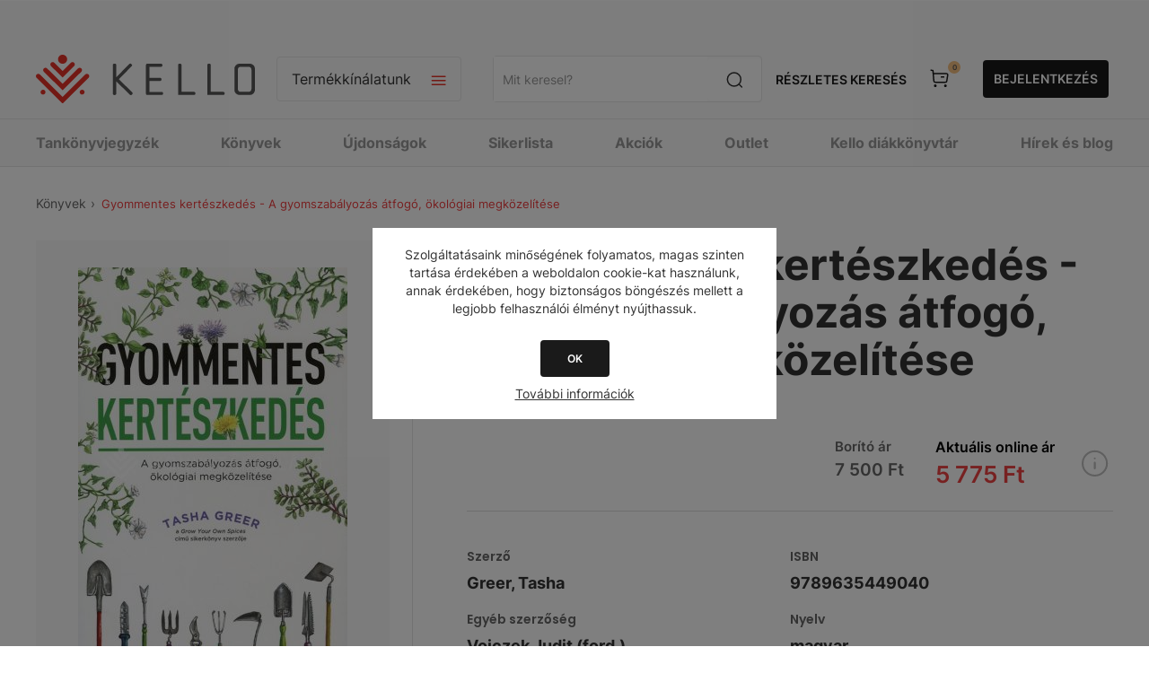

--- FILE ---
content_type: text/html; charset=utf-8
request_url: https://webshop.kello.hu/gyommentes-kerteszkedes-a-gyomszabalyozas-atfogo-okologiai-megkozelitese
body_size: 43157
content:
<!DOCTYPE html><html lang="hu" dir="ltr" class="html-product-details-page"><head><title>Gyommentes kertészkedés - A gyomszabályozás átfogó, ökológiai megközelítése-KELLO Online könyvesbolt</title><meta charset="UTF-8"><meta name="description" content="Vásárold meg a(z) &#34;Gyommentes kertészkedés - A gyomszabályozás átfogó, ökológiai megközelítése&#34; című könyvet a KELLO Webáruházban. Egyszerűen, online, gyors kiszállítással."><meta name="keywords" content=""><meta name="generator" content="nopCommerce"><meta name="viewport" content="width=device-width, initial-scale=1.0, minimum-scale=1.0, maximum-scale=2.0"><link href="https://fonts.googleapis.com/css?family=Open+Sans:400,300,700&amp;display=swap" rel="stylesheet"><script async src="https://www.googletagmanager.com/gtag/js?id=AW-11099863744"></script><script>function gtag(){dataLayer.push(arguments)}window.dataLayer=window.dataLayer||[];gtag("js",new Date);gtag("config","AW-11099863744")</script><script>!function(n,t,i,r,u,f,e){n.fbq||(u=n.fbq=function(){u.callMethod?u.callMethod.apply(u,arguments):u.queue.push(arguments)},n._fbq||(n._fbq=u),u.push=u,u.loaded=!0,u.version="2.0",u.queue=[],f=t.createElement(i),f.async=!0,f.src=r,e=t.getElementsByTagName(i)[0],e.parentNode.insertBefore(f,e))}(window,document,"script","https://connect.facebook.net/en_US/fbevents.js");fbq("init","1115897936492834");fbq("track","PageView")</script><noscript><img height="1" width="1" style="display:none" src="https://www.facebook.com/tr?id=1115897936492834&amp;ev=PageView&amp;noscript=1"></noscript><meta property="og:type" content="product"><meta property="og:title" content="Gyommentes kertészkedés - A gyomszabályozás átfogó, ökológiai megközelítése"><meta property="og:description" content="Vásárold meg a(z) &#34;Gyommentes kertészkedés - A gyomszabályozás átfogó, ökológiai megközelítése&#34; című könyvet a KELLO Webáruházban. Egyszerűen, online, gyors kiszállítással."><meta property="og:image" content="https://cdn.kello.hu/webshop/images/300/fs01//20230302150054/K3001077105.jpg"><meta property="og:image:url" content="https://cdn.kello.hu/webshop/images/300/fs01//20230302150054/K3001077105.jpg"><meta property="og:url" content="https://webshop.kello.hu/gyommentes-kerteszkedes-a-gyomszabalyozas-atfogo-okologiai-megkozelitese"><meta property="og:site_name" content="KELLO Webáruház"><meta property="twitter:card" content="summary"><meta property="twitter:site" content="KELLO Webáruház"><meta property="twitter:title" content="Gyommentes kertészkedés - A gyomszabályozás átfogó, ökológiai megközelítése"><meta property="twitter:description" content="Vásárold meg a(z) &#34;Gyommentes kertészkedés - A gyomszabályozás átfogó, ökológiai megközelítése&#34; című könyvet a KELLO Webáruházban. Egyszerűen, online, gyors kiszállítással."><meta property="twitter:image" content="https://cdn.kello.hu/webshop/images/300/fs01//20230302150054/K3001077105.jpg"><meta property="twitter:url" content="https://webshop.kello.hu/gyommentes-kerteszkedes-a-gyomszabalyozas-atfogo-okologiai-megkozelitese"><link rel="stylesheet" href="/Plugins/SevenSpikes.Core/Styles/perfect-scrollbar.min.css?v=gHTlk44S_RlCSK8zi-hrGssbqXU"><link rel="stylesheet" href="/Themes/Pavilion/Content/css/styles.css?v=PkKH2f_53rvc7oh669QYPRsKRAA"><link rel="stylesheet" href="/Themes/Pavilion/Content/css/mobile.css?v=Oqtk8QPb16QE5akhL2mYUqe8YJg"><link rel="stylesheet" href="/Themes/Pavilion/Content/css/480.css?v=HqPF623P_hcPI8ab2MXqZ9dS0OA"><link rel="stylesheet" href="/Themes/Pavilion/Content/css/768.css?v=Xk9oFYUI7stf-jt9eqPoKUKoaXM"><link rel="stylesheet" href="/Themes/Pavilion/Content/css/1024.css?v=2Idsrr-Qz24BSvFT6igGeKu5CY0"><link rel="stylesheet" href="/Themes/Pavilion/Content/css/1280.css?v=BNWQXUoWqgjFI9DORI2tp3Uk-cY"><link rel="stylesheet" href="/Plugins/Allwin.Kello.Core/Themes/Pavilion/Content/css/_old/kello_old.css?v=9NwlZ24cTSKRfrvjmQen-RXE7wM"><link rel="stylesheet" href="/Plugins/Allwin.Kello.Core/Themes/Pavilion/Content/css/kello_core.css?v=-NkWIX44nfU1kTeTolU476o6-sw"><link rel="stylesheet" href="/Plugins/Allwin.Kello.Core/Themes/Pavilion/Content/scripts/intl-tel-input/intlTelInput.min.css?v=1Ey1pkL_L87ypcaUWheU06z6EVY"><link rel="stylesheet" href="/lib_npm/magnific-popup/magnific-popup.css?v=9FVHVnzJJ-iqGZGZjjywOIOruIM"><link rel="stylesheet" href="/Plugins/SevenSpikes.Nop.Plugins.MegaMenu/Themes/Pavilion/Content/MegaMenu.css?v=f1OoukFZUXng9YDOznVwnGXp-Dk"><link rel="stylesheet" href="/Plugins/SevenSpikes.Nop.Plugins.AjaxCart/Themes/Pavilion/Content/ajaxCart.css?v=R0qhgyWFlJ3T4zG2Bk53QaxBm98"><link rel="stylesheet" href="/Themes/Pavilion/Content/css/theme.custom-1.css?v=PFqA9k6UiMbcreQe-UDxP31OZYA"><link rel="stylesheet" href="/Plugins/Allwin.Payments.SimplePay/Content/css/PaymentsSimplePay.css?v=m4_9LPmwqDIE11nSAuxZvW2e6Y8"><script type="application/ld+json">{"@context":"http://schema.org/","@type":"Product","name":"Gyommentes kertészkedés - A gyomszabályozás átfogó, ökológiai megközelítése","image":"https://cdn.kello.hu/webshop/images/o/fs01//20230302150054/K3001077105.jpg","description":"Öröm látni és olvasni, hogy a természetes megoldások milyen gyors ütemben hódítanak teret az állattartás, a növénytermesztés, illetve a kertészkedés területén. Úgy tűnik, egyre többen látják be, hogy a számos vegyszer, melyeknek még nem is ismerjük a hosszabb távú hatását, alapvetően milyen káros lehet a környezetre és benne ránk is. A jelen kötet a gyommentes kertészkedésbe vezeti be olvasóit: a szerző arra törekedett, hogy a korábban nem ismert vagy félreismert növényekre, ha hasznosíthatók és ehetők, új szemmel nézzünk. A kötet differenciálja a gyomnövényeket, melyek között találunk a talaj minősége szempontjából igen hasznos fajokat is. A gyomok közül azokat tekinthetjük valóban károsaknak, melyek invazív fajokként kiszorítják az őshonos vegetációt.","sku":"272097","productID":"272097","offers":{"@type":"Offer","price":"5775.00","priceValidUntil":"2027-01-18","priceCurrency":"HUF","url":"https://webshop.kello.hu/gyommentes-kerteszkedes-a-gyomszabalyozas-atfogo-okologiai-megkozelitese","itemCondition":"https://schema.org/NewCondition","availability":"http://schema.org/InStock","seller":{"@type":"Organization","name":"KELLO Webáruház","url":"https://webshop.kello.hu/","logo":"https://webshop.kello.hu/Themes/Pavilion/Content/images/logo.png"}}}</script><script type="application/ld+json">{"@context":"http://schema.org/","@type":"BreadcrumbList","itemListElement":[{"@type":"ListItem","position":"1","item":{"@id":"https://webshop.kello.hu/konyv","name":"KÖNYVEK"}}]}</script><script async src="https://www.googletagmanager.com/gtag/js?id=G-3PYLBCTJ7T"></script><script>function gtag(){dataLayer.push(arguments)}window.dataLayer=window.dataLayer||[];gtag("js",new Date);gtag("config","G-3PYLBCTJ7T")</script><script async src="https://www.googletagmanager.com/gtag/js?id=UA-40639608-2"></script><script>function gtag(){dataLayer.push(arguments)}window.dataLayer=window.dataLayer||[];gtag("js",new Date);gtag("config","UA-40639608-2")</script><link rel="canonical" href="https://webshop.kello.hu/gyommentes-kerteszkedes-a-gyomszabalyozas-atfogo-okologiai-megkozelitese"><link rel="shortcut icon" href="/icons/icons_0/favicon.ico"><script src="/lib_npm/jquery/jquery.min.js?v=Dyja2Vhom7NK01SI-4IRqch6Ydk"></script><script src="/lib_npm/jquery-validation/jquery.validate.min.js?v=13ZJp_-tTbC-TL0Lh1Tp-BNUKdg"></script><script src="/lib_npm/jquery-validation-unobtrusive/jquery.validate.unobtrusive.min.js?v=OiT7lcAZGTdbOpieRnaaQvghdws"></script><script src="/lib_npm/jquery-ui-dist/jquery-ui.min.js?v=Bd0fAgfUKAqq8bQ2vj6Q3kakJT4"></script><script src="/lib_npm/jquery-migrate/jquery-migrate.min.js?v=OVIJ_fB3r8qMncOuuXeakc8LUKA"></script><body class="kello_root product-details-page-body"><input name="__RequestVerificationToken" type="hidden" value="CfDJ8KFFWBNS7PVJmy6DMAqfi9Ec2bNnCyI80zpWeip0hbxSkuzhWo0tS41ehYWVDNz3ZKMlDnMi9Heo7tWyPZN_4XzQ6z-PQtIWktekJR43tsULSVOZglthAP9bH010cqHmYvrW1L8lZcvezbBmRkxp-kA"><div class="ajax-loading-block-window" style="display:none"></div><div id="dialog-notifications-success" title="Értesítés" style="display:none"></div><div id="dialog-notifications-error" title="Hiba" style="display:none"></div><div id="dialog-notifications-warning" title="Figyelmeztetés" style="display:none"></div><div id="bar-notification" class="bar-notification-container" data-close="Zárja"></div><!--[if lte IE 8]><div style="clear:both;height:59px;text-align:center;position:relative"><a href="http://www.microsoft.com/windows/internet-explorer/default.aspx" target="_blank"> <img src="/Themes/Pavilion/Content/img/ie_warning.jpg" height="42" width="820" alt="You are using an outdated browser. For a faster, safer browsing experience, upgrade for free today."> </a></div><![endif]--><style>@media screen and (max-width:1440px){#left-side-banner,#right-side-banner{display:none}}@media screen and (min-width:100rem){#left-side-banner{background-image:url('https://webshop.kello.hu/images/thumbs/0347029_KELLO_oldalsobanner_560x1440_bal.png')}#right-side-banner{background-image:url('https://webshop.kello.hu/images/thumbs/0347033_KELLO_oldalsobanner_560x1440_jobb.png')}}@media screen and (min-width:1981px) and (max-width:2048px){#left-side-banner{background-image:url('https://webshop.kello.hu/images/thumbs/0347030_KELLO_oldalsobanner_305x1440_bal.png')}#right-side-banner{background-image:url('https://webshop.kello.hu/images/thumbs/0347034_KELLO_oldalsobanner_305x1440_jobb.png')}}@media screen and (min-width:1601px) and (max-width:1980px){#left-side-banner{background-image:url('https://webshop.kello.hu/images/thumbs/0347031_KELLO_oldalsobanner_270x1440_bal.png')}#right-side-banner{background-image:url('https://webshop.kello.hu/images/thumbs/0347035_KELLO_oldalsobanner_270x1440_jobb.png')}}@media screen and (min-width:1441px) and (max-width:1600px){#left-side-banner{background-image:url('https://webshop.kello.hu/images/thumbs/0347032_KELLO_oldalsobanner_80x1440_bal.png')}#right-side-banner{background-image:url('https://webshop.kello.hu/images/thumbs/0347036_KELLO_oldalsobanner_80x1440_jobb.png')}}</style><div class="master-wrapper-page has-side-banner"><a target="_blank" class="side-banner" href="konyv" id="left-side-banner"></a> <a target="_blank" class="side-banner" href="konyv" id="right-side-banner"></a><div class="header kello_header"><div class="header-upper"><div class="center"></div></div><div class="header-middle"><div class="center"><div class="menu-title"><span>Menu</span></div><div class="header-logo"><a href="/" class="logo"> <img alt="KELLO Webáruház" src="/plugins/allwin.kello.core/Themes/Pavilion/Content/img/kello_logo.svg"> </a></div><div class="header-menu-parent"><div class="header-menu categories-in-side-panel"><div class="close-menu"><span>Vissza</span></div><input type="hidden" value="false" id="isRtlEnabled"><ul class="top-menu"><li><a href="/">Főoldal</a><li class="root-category-items"><a href="/karacsonyra-hangolodva-30">KÖNYVEK 30% KEDVEZMÉNNYEL</a><li class="root-category-items"><a class="with-subcategories" href="/tankonyvjegyzek">TANKÖNYVJEGYZÉK</a><div class="plus-button"></div><div class="sublist-wrap"><ul class="sublist"><li class="back-button"><span>Vissza</span><li class="root-category-items"><a class="with-subcategories" href="/tankonyvjegyzek-1-osztaly">1. OSZTÁLY</a><div class="plus-button"></div><div class="sublist-wrap"><ul class="sublist"><li class="back-button"><span>Vissza</span><li class="root-category-items"><a href="/tankonyvjegyzek-1-osztaly-angol">ANGOL</a><li class="root-category-items"><a href="/tankonyvjegyzek-1-osztaly-egyeb-tantargy">EGYÉB TANTÁRGY</a><li class="root-category-items"><a href="/tankonyvjegyzek-1-osztaly-enek-zene">ÉNEK-ZENE</a><li class="root-category-items"><a href="/tankonyvjegyzek-1-osztaly-hit-es-erkolcstan-etika">HIT ÉS ERKÖLCSTAN, ETIKA</a><li class="root-category-items"><a href="/tankonyvjegyzek-1-osztaly-kepessegfejleszto-sakk">KÉPESSÉGFEJLESZTŐ SAKK</a><li class="root-category-items"><a href="/tankonyvjegyzek-1-osztaly-magyar-nyelv-es-irodalom">MAGYAR NYELV ÉS IRODALOM</a><li class="root-category-items"><a href="/tankonyvjegyzek-1-osztaly-matematika">MATEMATIKA</a><li class="root-category-items"><a href="/tankonyvjegyzek-1-osztaly-nemet">NÉMET</a><li class="root-category-items"><a href="/tankonyvjegyzek-1-osztaly-nemzetisegi">NEMZETISÉGI</a><li class="root-category-items"><a href="/tankonyvjegyzek-1-osztaly-sajatos-nevelesi-igenyu">SAJÁTOS NEVELÉSI IGÉNYŰ</a><li class="root-category-items"><a href="/tankonyvjegyzek-1-osztaly-technika-es-tervezes">TECHNIKA ÉS TERVEZÉS</a></ul></div><li class="root-category-items"><a class="with-subcategories" href="/tankonyvjegyzek-2-osztaly">2. OSZTÁLY</a><div class="plus-button"></div><div class="sublist-wrap"><ul class="sublist"><li class="back-button"><span>Vissza</span><li class="root-category-items"><a href="/tankonyvjegyzek-2-osztaly-angol">ANGOL</a><li class="root-category-items"><a href="/tankonyvjegyzek-2-osztaly-egyeb-tantargy">EGYÉB TANTÁRGY</a><li class="root-category-items"><a href="/tankonyvjegyzek-2-osztaly-enek-zene">ÉNEK-ZENE</a><li class="root-category-items"><a href="/tankonyvjegyzek-2-osztaly-hit-es-erkolcstan-etika">HIT ÉS ERKÖLCSTAN, ETIKA</a><li class="root-category-items"><a href="/tankonyvjegyzek-2-osztaly-kepessegfejleszto-sakk">KÉPESSÉGFEJLESZTŐ SAKK</a><li class="root-category-items"><a href="/tankonyvjegyzek-2-osztaly-magyar-nyelv-es-irodalom">MAGYAR NYELV ÉS IRODALOM</a><li class="root-category-items"><a href="/tankonyvjegyzek-2-osztaly-matematika">MATEMATIKA</a><li class="root-category-items"><a href="/tankonyvjegyzek-2-osztaly-nemet">NÉMET</a><li class="root-category-items"><a href="/tankonyvjegyzek-2-osztaly-nemzetisegi">NEMZETISÉGI</a><li class="root-category-items"><a href="/tankonyvjegyzek-2-osztaly-sajatos-nevelesi-igenyu">SAJÁTOS NEVELÉSI IGÉNYŰ</a><li class="root-category-items"><a href="/tankonyvjegyzek-2-osztaly-technika-es-tervezes">TECHNIKA ÉS TERVEZÉS</a></ul></div><li class="root-category-items"><a class="with-subcategories" href="/tankonyvjegyzek-3-osztaly">3. OSZTÁLY</a><div class="plus-button"></div><div class="sublist-wrap"><ul class="sublist"><li class="back-button"><span>Vissza</span><li class="root-category-items"><a href="/tankonyvjegyzek-3-osztaly-angol">ANGOL</a><li class="root-category-items"><a href="/tankonyvjegyzek-3-osztaly-digitalis-kultura">DIGITÁLIS KULTÚRA</a><li class="root-category-items"><a href="/tankonyvjegyzek-3-osztaly-egyeb-tantargy">EGYÉB TANTÁRGY</a><li class="root-category-items"><a href="/tankonyvjegyzek-3-osztaly-enek-zene">ÉNEK-ZENE</a><li class="root-category-items"><a href="/tankonyvjegyzek-3-osztaly-hit-es-erkolcstan-etika">HIT ÉS ERKÖLCSTAN, ETIKA</a><li class="root-category-items"><a href="/tankonyvjegyzek-3-osztaly-kepessegfejleszto-sakk">KÉPESSÉGFEJLESZTŐ SAKK</a><li class="root-category-items"><a href="/tankonyvjegyzek-3-osztaly-kornyezetismeret">KÖRNYEZETISMERET</a><li class="root-category-items"><a href="/tankonyvjegyzek-3-osztaly-magyar-nyelv-es-irodalom">MAGYAR NYELV ÉS IRODALOM</a><li class="root-category-items"><a href="/tankonyvjegyzek-3-osztaly-matematika">MATEMATIKA</a><li class="root-category-items"><a href="/tankonyvjegyzek-3-osztaly-nemet">NÉMET</a><li class="root-category-items"><a href="/tankonyvjegyzek-3-osztaly-nemzetisegi">NEMZETISÉGI</a><li class="root-category-items"><a href="/tankonyvjegyzek-3-osztaly-sajatos-nevelesi-igenyu">SAJÁTOS NEVELÉSI IGÉNYŰ</a><li class="root-category-items"><a href="/tankonyvjegyzek-3-osztaly-technika-es-tervezes">TECHNIKA ÉS TERVEZÉS</a></ul></div><li class="root-category-items"><a class="with-subcategories" href="/tankonyvjegyzek-4-osztaly">4. OSZTÁLY</a><div class="plus-button"></div><div class="sublist-wrap"><ul class="sublist"><li class="back-button"><span>Vissza</span><li class="root-category-items"><a href="/tankonyvjegyzek-4-osztaly-angol">ANGOL</a><li class="root-category-items"><a href="/tankonyvjegyzek-4-osztaly-digitalis-kultura">DIGITÁLIS KULTÚRA</a><li class="root-category-items"><a href="/tankonyvjegyzek-4-osztaly-egyeb-tantargy">EGYÉB TANTÁRGY</a><li class="root-category-items"><a href="/tankonyvjegyzek-4-osztaly-enek-zene">ÉNEK-ZENE</a><li class="root-category-items"><a href="/tankonyvjegyzek-4-osztaly-hit-es-erkolcstan-etika">HIT ÉS ERKÖLCSTAN, ETIKA</a><li class="root-category-items"><a href="/tankonyvjegyzek-4-osztaly-kepessegfejleszto-sakk">KÉPESSÉGFEJLESZTŐ SAKK</a><li class="root-category-items"><a href="/tankonyvjegyzek-4-osztaly-kornyezetismeret">KÖRNYEZETISMERET</a><li class="root-category-items"><a href="/tankonyvjegyzek-4-osztaly-magyar-nyelv-es-irodalom">MAGYAR NYELV ÉS IRODALOM</a><li class="root-category-items"><a href="/tankonyvjegyzek-4-osztaly-matematika">MATEMATIKA</a><li class="root-category-items"><a href="/tankonyvjegyzek-4-osztaly-nemet">NÉMET</a><li class="root-category-items"><a href="/tankonyvjegyzek-4-osztaly-nemzetisegi">NEMZETISÉGI</a><li class="root-category-items"><a href="/tankonyvjegyzek-4-osztaly-sajatos-nevelesi-igenyu">SAJÁTOS NEVELÉSI IGÉNYŰ</a><li class="root-category-items"><a href="/tankonyvjegyzek-4-osztaly-technika-es-tervezes">TECHNIKA ÉS TERVEZÉS</a></ul></div><li class="root-category-items"><a class="with-subcategories" href="/tankonyvjegyzek-5-osztaly">5. OSZTÁLY</a><div class="plus-button"></div><div class="sublist-wrap"><ul class="sublist"><li class="back-button"><span>Vissza</span><li class="root-category-items"><a href="/tankonyvjegyzek-5-osztaly-angol">ANGOL</a><li class="root-category-items"><a href="/tankonyvjegyzek-5-osztaly-biologia">BIOLÓGIA</a><li class="root-category-items"><a href="/tankonyvjegyzek-5-osztaly-digitalis-kultura">DIGITÁLIS KULTÚRA</a><li class="root-category-items"><a href="/tankonyvjegyzek-5-osztaly-drama-es-szinhaz">DRÁMA ÉS SZÍNHÁZ</a><li class="root-category-items"><a href="/tankonyvjegyzek-5-osztaly-egyeb-tantargy">EGYÉB TANTÁRGY</a><li class="root-category-items"><a href="/tankonyvjegyzek-5-osztaly-enek-zene">ÉNEK-ZENE</a><li class="root-category-items"><a href="/tankonyvjegyzek-5-osztaly-francia">FRANCIA</a><li class="root-category-items"><a href="/tankonyvjegyzek-5-osztaly-hit-es-erkolcstan-etika">HIT ÉS ERKÖLCSTAN, ETIKA</a><li class="root-category-items"><a href="/tankonyvjegyzek-5-osztaly-magyar-nyelv-es-irodalom">MAGYAR NYELV ÉS IRODALOM</a><li class="root-category-items"><a href="/tankonyvjegyzek-5-osztaly-matematika">MATEMATIKA</a><li class="root-category-items"><a href="/tankonyvjegyzek-5-osztaly-nemet">NÉMET</a><li class="root-category-items"><a href="/tankonyvjegyzek-5-osztaly-nemzetisegi">NEMZETISÉGI</a><li class="root-category-items"><a href="/tankonyvjegyzek-5-osztaly-sajatos-nevelesi-igenyu">SAJÁTOS NEVELÉSI IGÉNYŰ</a><li class="root-category-items"><a href="/tankonyvjegyzek-5-osztaly-technika-es-tervezes">TECHNIKA ÉS TERVEZÉS</a><li class="root-category-items"><a href="/tankonyvjegyzek-5-osztaly-termeszettudomany">TERMÉSZETTUDOMÁNY</a><li class="root-category-items"><a href="/tankonyvjegyzek-5-osztaly-tortenelem">TÖRTÉNELEM</a></ul></div><li class="root-category-items"><a class="with-subcategories" href="/tankonyvjegyzek-6-osztaly">6. OSZTÁLY</a><div class="plus-button"></div><div class="sublist-wrap"><ul class="sublist"><li class="back-button"><span>Vissza</span><li class="root-category-items"><a href="/tankonyvjegyzek-6-osztaly-angol">ANGOL</a><li class="root-category-items"><a href="/tankonyvjegyzek-6-osztaly-biologia">BIOLÓGIA</a><li class="root-category-items"><a href="/tankonyvjegyzek-6-osztaly-digitalis-kultura">DIGITÁLIS KULTÚRA</a><li class="root-category-items"><a href="/tankonyvjegyzek-6-osztaly-drama-es-szinhaz">DRÁMA ÉS SZÍNHÁZ</a><li class="root-category-items"><a href="/tankonyvjegyzek-6-osztaly-egyeb-tantargy">EGYÉB TANTÁRGY</a><li class="root-category-items"><a href="/tankonyvjegyzek-6-osztaly-enek-zene">ÉNEK-ZENE</a><li class="root-category-items"><a href="/tankonyvjegyzek-6-osztaly-francia">FRANCIA</a><li class="root-category-items"><a href="/tankonyvjegyzek-6-osztaly-hit-es-erkolcstan-etika">HIT ÉS ERKÖLCSTAN, ETIKA</a><li class="root-category-items"><a href="/tankonyvjegyzek-6-osztaly-hon-es-nepismeret">HON- ÉS NÉPISMERET</a><li class="root-category-items"><a href="/tankonyvjegyzek-6-osztaly-magyar-nyelv-es-irodalom">MAGYAR NYELV ÉS IRODALOM</a><li class="root-category-items"><a href="/tankonyvjegyzek-6-osztaly-matematika">MATEMATIKA</a><li class="root-category-items"><a href="/tankonyvjegyzek-6-osztaly-nemet">NÉMET</a><li class="root-category-items"><a href="/tankonyvjegyzek-6-osztaly-nemzetisegi">NEMZETISÉGI</a><li class="root-category-items"><a href="/tankonyvjegyzek-6-osztaly-sajatos-nevelesi-igenyu">SAJÁTOS NEVELÉSI IGÉNYŰ</a><li class="root-category-items"><a href="/tankonyvjegyzek-6-osztaly-technika-es-tervezes">TECHNIKA ÉS TERVEZÉS</a><li class="root-category-items"><a href="/tankonyvjegyzek-6-osztaly-termeszettudomany">TERMÉSZETTUDOMÁNY</a><li class="root-category-items"><a href="/tankonyvjegyzek-6-osztaly-tortenelem">TÖRTÉNELEM</a></ul></div><li class="root-category-items"><a class="with-subcategories" href="/tankonyvjegyzek-7-osztaly">7. OSZTÁLY</a><div class="plus-button"></div><div class="sublist-wrap"><ul class="sublist"><li class="back-button"><span>Vissza</span><li class="root-category-items"><a href="/tankonyvjegyzek-7-osztaly-angol">ANGOL</a><li class="root-category-items"><a href="/tankonyvjegyzek-7-osztaly-biologia">BIOLÓGIA</a><li class="root-category-items"><a href="/tankonyvjegyzek-7-osztaly-digitalis-kultura">DIGITÁLIS KULTÚRA</a><li class="root-category-items"><a href="/tankonyvjegyzek-7-osztaly-drama-es-szinhaz">DRÁMA ÉS SZÍNHÁZ</a><li class="root-category-items"><a href="/tankonyvjegyzek-7-osztaly-egyeb-tantargy">EGYÉB TANTÁRGY</a><li class="root-category-items"><a href="/tankonyvjegyzek-7-osztaly-enek-zene">ÉNEK-ZENE</a><li class="root-category-items"><a href="/tankonyvjegyzek-7-osztaly-fizika">FIZIKA</a><li class="root-category-items"><a href="/tankonyvjegyzek-7-osztaly-foldrajz">FÖLDRAJZ</a><li class="root-category-items"><a href="/tankonyvjegyzek-7-osztaly-francia">FRANCIA</a><li class="root-category-items"><a href="/tankonyvjegyzek-7-osztaly-hit-es-erkolcstan-etika">HIT ÉS ERKÖLCSTAN, ETIKA</a><li class="root-category-items"><a href="/tankonyvjegyzek-7-osztaly-kemia">KÉMIA</a><li class="root-category-items"><a href="/tankonyvjegyzek-7-osztaly-latin">LATIN</a><li class="root-category-items"><a href="/tankonyvjegyzek-7-osztaly-magyar-nyelv-es-irodalom">MAGYAR NYELV ÉS IRODALOM</a><li class="root-category-items"><a href="/tankonyvjegyzek-7-osztaly-matematika">MATEMATIKA</a><li class="root-category-items"><a href="/tankonyvjegyzek-7-osztaly-nemet">NÉMET</a><li class="root-category-items"><a href="/tankonyvjegyzek-7-osztaly-nemzetisegi">NEMZETISÉGI</a><li class="root-category-items"><a href="/tankonyvjegyzek-7-osztaly-olasz">OLASZ</a><li class="root-category-items"><a href="/tankonyvjegyzek-7-osztaly-orosz">OROSZ</a><li class="root-category-items"><a href="/tankonyvjegyzek-7-osztaly-sajatos-nevelesi-igenyu">SAJÁTOS NEVELÉSI IGÉNYŰ</a><li class="root-category-items"><a href="/tankonyvjegyzek-7-osztaly-spanyol">SPANYOL</a><li class="root-category-items"><a href="/tankonyvjegyzek-7-osztaly-technika-es-tervezes">TECHNIKA ÉS TERVEZÉS</a><li class="root-category-items"><a href="/tankonyvjegyzek-7-osztaly-termeszettudomany">TERMÉSZETTUDOMÁNY</a><li class="root-category-items"><a href="/tankonyvjegyzek-7-osztaly-tortenelem">TÖRTÉNELEM</a></ul></div><li class="root-category-items"><a class="with-subcategories" href="/tankonyvjegyzek-8-osztaly">8. OSZTÁLY</a><div class="plus-button"></div><div class="sublist-wrap"><ul class="sublist"><li class="back-button"><span>Vissza</span><li class="root-category-items"><a href="/tankonyvjegyzek-8-osztaly-allampolgari-ismeretek">ÁLLAMPOLGÁRI ISMERETEK</a><li class="root-category-items"><a href="/tankonyvjegyzek-8-osztaly-angol">ANGOL</a><li class="root-category-items"><a href="/tankonyvjegyzek-8-osztaly-biologia">BIOLÓGIA</a><li class="root-category-items"><a href="/tankonyvjegyzek-8-osztaly-digitalis-kultura">DIGITÁLIS KULTÚRA</a><li class="root-category-items"><a href="/tankonyvjegyzek-8-osztaly-drama-es-szinhaz">DRÁMA ÉS SZÍNHÁZ</a><li class="root-category-items"><a href="/tankonyvjegyzek-8-osztaly-egyeb-tantargy">EGYÉB TANTÁRGY</a><li class="root-category-items"><a href="/tankonyvjegyzek-8-osztaly-enek-zene">ÉNEK-ZENE</a><li class="root-category-items"><a href="/tankonyvjegyzek-8-osztaly-fizika">FIZIKA</a><li class="root-category-items"><a href="/tankonyvjegyzek-8-osztaly-foldrajz">FÖLDRAJZ</a><li class="root-category-items"><a href="/tankonyvjegyzek-8-osztaly-francia">FRANCIA</a><li class="root-category-items"><a href="/tankonyvjegyzek-8-osztaly-hit-es-erkolcstan-etika">HIT ÉS ERKÖLCSTAN, ETIKA</a><li class="root-category-items"><a href="/tankonyvjegyzek-8-osztaly-kemia">KÉMIA</a><li class="root-category-items"><a href="/tankonyvjegyzek-8-osztaly-latin">LATIN</a><li class="root-category-items"><a href="/tankonyvjegyzek-8-osztaly-magyar-nyelv-es-irodalom">MAGYAR NYELV ÉS IRODALOM</a><li class="root-category-items"><a href="/tankonyvjegyzek-8-osztaly-matematika">MATEMATIKA</a><li class="root-category-items"><a href="/tankonyvjegyzek-8-osztaly-nemet">NÉMET</a><li class="root-category-items"><a href="/tankonyvjegyzek-8-osztaly-nemzetisegi">NEMZETISÉGI</a><li class="root-category-items"><a href="/tankonyvjegyzek-8-osztaly-olasz">OLASZ</a><li class="root-category-items"><a href="/tankonyvjegyzek-8-osztaly-orosz">OROSZ</a><li class="root-category-items"><a href="/tankonyvjegyzek-8-osztaly-sajatos-nevelesi-igenyu">SAJÁTOS NEVELÉSI IGÉNYŰ</a><li class="root-category-items"><a href="/tankonyvjegyzek-8-osztaly-spanyol">SPANYOL</a><li class="root-category-items"><a href="/tankonyvjegyzek-8-osztaly-termeszettudomany">TERMÉSZETTUDOMÁNY</a><li class="root-category-items"><a href="/tankonyvjegyzek-8-osztaly-tortenelem">TÖRTÉNELEM</a></ul></div><li class="root-category-items"><a class="with-subcategories" href="/tankonyvjegyzek-9-osztaly">9. OSZTÁLY</a><div class="plus-button"></div><div class="sublist-wrap"><ul class="sublist"><li class="back-button"><span>Vissza</span><li class="root-category-items"><a href="/tankonyvjegyzek-9-osztaly-allampolgari-ismeretek">ÁLLAMPOLGÁRI ISMERETEK</a><li class="root-category-items"><a href="/tankonyvjegyzek-9-osztaly-angol">ANGOL</a><li class="root-category-items"><a href="/tankonyvjegyzek-9-osztaly-biologia">BIOLÓGIA</a><li class="root-category-items"><a href="/tankonyvjegyzek-9-osztaly-digitalis-kultura">DIGITÁLIS KULTÚRA</a><li class="root-category-items"><a href="/tankonyvjegyzek-9-osztaly-drama-es-szinhaz">DRÁMA ÉS SZÍNHÁZ</a><li class="root-category-items"><a href="/tankonyvjegyzek-9-osztaly-egyeb-tantargy">EGYÉB TANTÁRGY</a><li class="root-category-items"><a href="/tankonyvjegyzek-9-osztaly-enek-zene">ÉNEK-ZENE</a><li class="root-category-items"><a href="/tankonyvjegyzek-9-osztaly-fizika">FIZIKA</a><li class="root-category-items"><a href="/tankonyvjegyzek-9-osztaly-foldrajz">FÖLDRAJZ</a><li class="root-category-items"><a href="/tankonyvjegyzek-9-osztaly-francia">FRANCIA</a><li class="root-category-items"><a href="/tankonyvjegyzek-9-osztaly-hit-es-erkolcstan-etika">HIT ÉS ERKÖLCSTAN, ETIKA</a><li class="root-category-items"><a href="/tankonyvjegyzek-9-osztaly-honvedelem">HONVÉDELEM</a><li class="root-category-items"><a href="/tankonyvjegyzek-9-osztaly-japan">JAPÁN</a><li class="root-category-items"><a href="/tankonyvjegyzek-9-osztaly-kemia">KÉMIA</a><li class="root-category-items"><a href="/tankonyvjegyzek-9-osztaly-latin">LATIN</a><li class="root-category-items"><a href="/tankonyvjegyzek-9-osztaly-magyar-nyelv-es-irodalom">MAGYAR NYELV ÉS IRODALOM</a><li class="root-category-items"><a href="/tankonyvjegyzek-9-osztaly-matematika">MATEMATIKA</a><li class="root-category-items"><a href="/tankonyvjegyzek-9-osztaly-nemet">NÉMET</a><li class="root-category-items"><a href="/tankonyvjegyzek-9-osztaly-nemzetisegi">NEMZETISÉGI</a><li class="root-category-items"><a href="/tankonyvjegyzek-9-osztaly-olasz">OLASZ</a><li class="root-category-items"><a href="/tankonyvjegyzek-9-osztaly-orosz">OROSZ</a><li class="root-category-items"><a href="/tankonyvjegyzek-9-osztaly-sajatos-nevelesi-igenyu">SAJÁTOS NEVELÉSI IGÉNYŰ</a><li class="root-category-items"><a href="/tankonyvjegyzek-9-osztaly-spanyol">SPANYOL</a><li class="root-category-items"><a href="/tankonyvjegyzek-9-osztaly-szakkepzes">SZAKKÉPZÉS</a><li class="root-category-items"><a href="/tankonyvjegyzek-9-osztaly-termeszettudomany">TERMÉSZETTUDOMÁNY</a><li class="root-category-items"><a href="/tankonyvjegyzek-9-osztaly-tortenelem">TÖRTÉNELEM</a></ul></div><li class="root-category-items"><a class="with-subcategories" href="/tankonyvjegyzek-10-osztaly">10. OSZTÁLY</a><div class="plus-button"></div><div class="sublist-wrap"><ul class="sublist"><li class="back-button"><span>Vissza</span><li class="root-category-items"><a href="/tankonyvjegyzek-10-osztaly-allampolgari-ismeretek">ÁLLAMPOLGÁRI ISMERETEK</a><li class="root-category-items"><a href="/tankonyvjegyzek-10-osztaly-angol">ANGOL</a><li class="root-category-items"><a href="/tankonyvjegyzek-10-osztaly-biologia">BIOLÓGIA</a><li class="root-category-items"><a href="/tankonyvjegyzek-10-osztaly-digitalis-kultura">DIGITÁLIS KULTÚRA</a><li class="root-category-items"><a href="/tankonyvjegyzek-10-osztaly-drama-es-szinhaz">DRÁMA ÉS SZÍNHÁZ</a><li class="root-category-items"><a href="/tankonyvjegyzek-10-osztaly-egyeb-tantargy">EGYÉB TANTÁRGY</a><li class="root-category-items"><a href="/tankonyvjegyzek-2024-25-10-osztaly-enek-zene">ÉNEK-ZENE</a><li class="root-category-items"><a href="/tankonyvjegyzek-10-osztaly-fizika">FIZIKA</a><li class="root-category-items"><a href="/tankonyvjegyzek-10-osztaly-foldrajz">FÖLDRAJZ</a><li class="root-category-items"><a href="/tankonyvjegyzek-10-osztaly-francia">FRANCIA</a><li class="root-category-items"><a href="/tankonyvjegyzek-10-osztaly-hit-es-erkolcstan-etika">HIT ÉS ERKÖLCSTAN, ETIKA</a><li class="root-category-items"><a href="/tankonyvjegyzek-10-osztaly-honvedelem">HONVÉDELEM</a><li class="root-category-items"><a href="/tankonyvjegyzek-10-osztaly-japan">JAPÁN</a><li class="root-category-items"><a href="/tankonyvjegyzek-10-osztaly-kemia">KÉMIA</a><li class="root-category-items"><a href="/tankonyvjegyzek-10-osztaly-latin">LATIN</a><li class="root-category-items"><a href="/tankonyvjegyzek-10-osztaly-magyar-nyelv-es-irodalom">MAGYAR NYELV ÉS IRODALOM</a><li class="root-category-items"><a href="/tankonyvjegyzek-10-osztaly-matematika">MATEMATIKA</a><li class="root-category-items"><a href="/tankonyvjegyzek-10-osztaly-nemet">NÉMET</a><li class="root-category-items"><a href="/tankonyvjegyzek-10-osztaly-nemzetisegi">NEMZETISÉGI</a><li class="root-category-items"><a href="/tankonyvjegyzek-10-osztaly-olasz">OLASZ</a><li class="root-category-items"><a href="/tankonyvjegyzek-10-osztaly-orosz">OROSZ</a><li class="root-category-items"><a href="/tankonyvjegyzek-10-osztaly-sajatos-nevelesi-igenyu">SAJÁTOS NEVELÉSI IGÉNYŰ</a><li class="root-category-items"><a href="/tankonyvjegyzek-10-osztaly-spanyol">SPANYOL</a><li class="root-category-items"><a href="/tankonyvjegyzek-10-osztaly-szakkepzes">SZAKKÉPZÉS</a><li class="root-category-items"><a href="/tankonyvjegyzek-10-osztaly-termeszettudomany">TERMÉSZETTUDOMÁNY</a><li class="root-category-items"><a href="/tankonyvjegyzek-10-osztaly-tortenelem">TÖRTÉNELEM</a></ul></div><li class="root-category-items"><a class="with-subcategories" href="/tankonyvjegyzek-11-osztaly">11. OSZTÁLY</a><div class="plus-button"></div><div class="sublist-wrap"><ul class="sublist"><li class="back-button"><span>Vissza</span><li class="root-category-items"><a href="/tankonyvjegyzek-11-osztaly-angol">ANGOL</a><li class="root-category-items"><a href="/tankonyvjegyzek-11-osztaly-biologia">BIOLÓGIA</a><li class="root-category-items"><a href="/tankonyvjegyzek-11-osztaly-digitalis-kultura">DIGITÁLIS KULTÚRA</a><li class="root-category-items"><a href="/tankonyvjegyzek-11-osztaly-drama-es-szinhaz">DRÁMA ÉS SZÍNHÁZ</a><li class="root-category-items"><a href="/tankonyvjegyzek-11-osztaly-egyeb-tantargy">EGYÉB TANTÁRGY</a><li class="root-category-items"><a href="/tankonyvjegyzek-11-osztaly-enek-zene">ÉNEK-ZENE</a><li class="root-category-items"><a href="/tankonyvjegyzek-11-osztaly-fizika">FIZIKA</a><li class="root-category-items"><a href="/tankonyvjegyzek-11-osztaly-foldrajz">FÖLDRAJZ</a><li class="root-category-items"><a href="/tankonyvjegyzek-11-osztaly-francia">FRANCIA</a><li class="root-category-items"><a href="/tankonyvjegyzek-11-osztaly-hit-es-erkolcstan-etika">HIT ÉS ERKÖLCSTAN, ETIKA</a><li class="root-category-items"><a href="/tankonyvjegyzek-11-osztaly-honvedelem">HONVÉDELEM</a><li class="root-category-items"><a href="/tankonyvjegyzek-11-osztaly-japan">JAPÁN</a><li class="root-category-items"><a href="/tankonyvjegyzek-11-osztaly-kemia">KÉMIA</a><li class="root-category-items"><a href="/tankonyvjegyzek-11-osztaly-latin">LATIN</a><li class="root-category-items"><a href="/tankonyvjegyzek-11-osztaly-magyar-nyelv-es-irodalom">MAGYAR NYELV ÉS IRODALOM</a><li class="root-category-items"><a href="/tankonyvjegyzek-11-osztaly-matematika">MATEMATIKA</a><li class="root-category-items"><a href="/tankonyvjegyzek-11-osztaly-nemet">NÉMET</a><li class="root-category-items"><a href="/tankonyvjegyzek-11-osztaly-nemzetisegi">NEMZETISÉGI</a><li class="root-category-items"><a href="/tankonyvjegyzek-11-osztaly-olasz">OLASZ</a><li class="root-category-items"><a href="/tankonyvjegyzek-11-osztaly-orosz">OROSZ</a><li class="root-category-items"><a href="/tankonyvjegyzek-11-osztaly-sajatos-nevelesi-igenyu">SAJÁTOS NEVELÉSI IGÉNYŰ</a><li class="root-category-items"><a href="/tankonyvjegyzek-11-osztaly-spanyol">SPANYOL</a><li class="root-category-items"><a href="/tankonyvjegyzek-11-osztaly-szakkepzes">SZAKKÉPZÉS</a><li class="root-category-items"><a href="/tankonyvjegyzek-11-osztaly-termeszettudomany">TERMÉSZETTUDOMÁNY</a><li class="root-category-items"><a href="/tankonyvjegyzek-11-osztaly-tortenelem">TÖRTÉNELEM</a></ul></div><li class="root-category-items"><a class="with-subcategories" href="/tankonyvjegyzek-12-osztaly">12. OSZTÁLY</a><div class="plus-button"></div><div class="sublist-wrap"><ul class="sublist"><li class="back-button"><span>Vissza</span><li class="root-category-items"><a href="/tankonyvjegyzek-12-osztaly-allampolgari-ismeretek">ÁLLAMPOLGÁRI ISMERETEK</a><li class="root-category-items"><a href="/tankonyvjegyzek-12-osztaly-angol">ANGOL</a><li class="root-category-items"><a href="/tankonyvjegyzek-12-osztaly-biologia">BIOLÓGIA</a><li class="root-category-items"><a href="/tankonyvjegyzek-12-osztaly-drama-es-szinhaz">DRÁMA ÉS SZÍNHÁZ</a><li class="root-category-items"><a href="/tankonyvjegyzek-12-osztaly-egyeb-tantargy">EGYÉB TANTÁRGY</a><li class="root-category-items"><a href="/tankonyvjegyzek-12-osztaly-enek-zene">ÉNEK-ZENE</a><li class="root-category-items"><a href="/tankonyvjegyzek-12-osztaly-fizika">FIZIKA</a><li class="root-category-items"><a href="/tankonyvjegyzek-12-osztaly-foldrajz">FÖLDRAJZ</a><li class="root-category-items"><a href="/tankonyvjegyzek-12-osztaly-francia">FRANCIA</a><li class="root-category-items"><a href="/tankonyvjegyzek-12-osztaly-hit-es-erkolcstan-etika">HIT ÉS ERKÖLCSTAN, ETIKA</a><li class="root-category-items"><a href="/tankonyvjegyzek-12-osztaly-honvedelem">HONVÉDELEM</a><li class="root-category-items"><a href="/tankonyvjegyzek-12-osztaly-japan">JAPÁN</a><li class="root-category-items"><a href="/tankonyvjegyzek-12-osztaly-kemia">KÉMIA</a><li class="root-category-items"><a href="/tankonyvjegyzek-12-osztaly-latin">LATIN</a><li class="root-category-items"><a href="/tankonyvjegyzek-12-osztaly-magyar-nyelv-es-irodalom">MAGYAR NYELV ÉS IRODALOM</a><li class="root-category-items"><a href="/tankonyvjegyzek-12-osztaly-matematika">MATEMATIKA</a><li class="root-category-items"><a href="/tankonyvjegyzek-12-osztaly-nemet">NÉMET</a><li class="root-category-items"><a href="/tankonyvjegyzek-12-osztaly-nemzetisegi">NEMZETISÉGI</a><li class="root-category-items"><a href="/tankonyvjegyzek-12-osztaly-olasz">OLASZ</a><li class="root-category-items"><a href="/tankonyvjegyzek-12-osztaly-orosz">OROSZ</a><li class="root-category-items"><a href="/tankonyvjegyzek-12-osztaly-sajatos-nevelesi-igenyu">SAJÁTOS NEVELÉSI IGÉNYŰ</a><li class="root-category-items"><a href="/tankonyvjegyzek-12-osztaly-spanyol">SPANYOL</a><li class="root-category-items"><a href="/tankonyvjegyzek-12-osztaly-szakkepzes">SZAKKÉPZÉS</a><li class="root-category-items"><a href="/tankonyvjegyzek-12-osztaly-tortenelem">TÖRTÉNELEM</a></ul></div><li class="root-category-items"><a class="with-subcategories" href="/tankonyvjegyzek-egyeb-osztaly">EGYÉB OSZTÁLY</a><div class="plus-button"></div><div class="sublist-wrap"><ul class="sublist"><li class="back-button"><span>Vissza</span><li class="root-category-items"><a href="/tankonyvjegyzek-egyeb-osztaly-angol">ANGOL</a><li class="root-category-items"><a href="/tankonyvjegyzek-egyeb-osztaly-biologia">BIOLÓGIA</a><li class="root-category-items"><a href="/tankonyvjegyzek-egyeb-osztaly-francia">FRANCIA</a><li class="root-category-items"><a href="/tankonyvjegyzek-egyeb-osztaly-hit-es-erkolcstan-etika">HIT ÉS ERKÖLCSTAN, ETIKA</a><li class="root-category-items"><a href="/tankonyvjegyzek-egyeb-osztaly-latin">LATIN</a><li class="root-category-items"><a href="/tankonyvjegyzek-egyeb-osztaly-nemet">NÉMET</a><li class="root-category-items"><a href="/tankonyvjegyzek-egyeb-osztaly-orosz">OROSZ</a><li class="root-category-items"><a href="/tankonyvjegyzek-egyeb-osztaly-szakkepzes">SZAKKÉPZÉS</a></ul></div></ul></div><li class="root-category-items"><a class="with-subcategories" href="/ajanlott-olvasmanyok">AJÁNLOTT OLVASMÁNYOK</a><div class="plus-button"></div><div class="sublist-wrap"><ul class="sublist"><li class="back-button"><span>Vissza</span><li class="root-category-items"><a href="/ajanlott-olvasmanyok-1-osztaly">1. OSZTÁLY</a><li class="root-category-items"><a href="/ajanlott-olvasmanyok-2-osztaly">2. OSZTÁLY</a><li class="root-category-items"><a href="/ajanlott-olvasmanyok-3-osztaly">3. OSZTÁLY</a><li class="root-category-items"><a href="/ajanlott-olvasmanyok-4-osztaly">4. OSZTÁLY</a><li class="root-category-items"><a href="/ajanlott-olvasmanyok-5-osztaly">5. OSZTÁLY</a><li class="root-category-items"><a href="/ajanlott-olvasmanyok-6-osztaly">6. OSZTÁLY</a><li class="root-category-items"><a href="/ajanlott-olvasmanyok-7-osztaly">7. OSZTÁLY</a><li class="root-category-items"><a href="/ajanlott-olvasmanyok-8-osztaly">8. OSZTÁLY</a><li class="root-category-items"><a href="/ajanlott-olvasmanyok-9-osztaly">9. OSZTÁLY</a><li class="root-category-items"><a href="/ajanlott-olvasmanyok-10-osztaly">10. OSZTÁLY</a><li class="root-category-items"><a href="/ajanlott-olvasmanyok-11-osztaly">11. OSZTÁLY</a><li class="root-category-items"><a href="/ajanlott-olvasmanyok-12-osztaly">12. OSZTÁLY</a></ul></div><li class="root-category-items"><a class="with-subcategories" href="/akciok">AKCIÓK</a><div class="plus-button"></div><div class="sublist-wrap"><ul class="sublist"><li class="back-button"><span>Vissza</span><li class="root-category-items"><a href="/akciok-mery-ratio-kiado-kedvezmenyes-ajanlata">MÉRY RATIO KIADÓ KEDVEZMÉNYES AJÁNLATA</a><li class="root-category-items"><a href="/akciok-mora-konyvakcio">MÓRA KÖNYVAKCIÓ</a><li class="root-category-items"><a href="/akciok-cddvd-kiarusitas">CD/DVD KIÁRUSÍTÁS</a><li class="root-category-items"><a class="with-subcategories" href="/akciok-outlet">OUTLET</a><div class="plus-button"></div><div class="sublist-wrap"><ul class="sublist"><li class="back-button"><span>Vissza</span><li class="root-category-items"><a href="/akciok-outlet-500-ft-alatt">500 FT ALATT</a><li class="root-category-items"><a href="/akciok-outlet-500-ft-999-ft">500 FT - 999 FT</a><li class="root-category-items"><a href="/akciok-outlet-1000-ft-1499-ft">1000 FT - 1499 FT</a><li class="root-category-items"><a href="/akciok-outlet-1500-ft-1999-ft">1500 FT - 1999 FT</a><li class="root-category-items"><a href="/akciok-outlet-2000-ft-felett">2000 FT FELETT</a></ul></div></ul></div><li class="root-category-items"><a href="/bookr-kids-mesetar">BOOKR KIDS MESETÁR</a><li class="root-category-items"><a class="with-subcategories" href="/erettsegi-felkeszito-konyvek">ÉRETTSÉGI FELKÉSZÍTŐ KÖNYVEK</a><div class="plus-button"></div><div class="sublist-wrap"><ul class="sublist"><li class="back-button"><span>Vissza</span><li class="root-category-items"><a href="/erettsegi-felkeszito-konyvek-angol-nyelv">ANGOL NYELV</a><li class="root-category-items"><a href="/erettsegi-felkeszito-konyvek-biologia">BIOLÓGIA</a><li class="root-category-items"><a href="/erettsegi-felkeszito-konyvek-fizika">FIZIKA</a><li class="root-category-items"><a href="/erettsegi-felkeszito-konyvek-foldrajz">FÖLDRAJZ</a><li class="root-category-items"><a href="/erettsegi-felkeszito-konyvek-informatika">INFORMATIKA</a><li class="root-category-items"><a href="/erettsegi-felkeszito-konyvek-kemia">KÉMIA</a><li class="root-category-items"><a href="/erettsegi-felkeszito-konyvek-magyar-nyelv-es-irodalom">MAGYAR NYELV ÉS IRODALOM</a><li class="root-category-items"><a href="/erettsegi-felkeszito-konyvek-matematika">MATEMATIKA</a><li class="root-category-items"><a href="/erettsegi-felkeszito-konyvek-nemet-nyelv">NÉMET NYELV</a><li class="root-category-items"><a href="/erettsegi-felkeszito-konyvek-tortenelem">TÖRTÉNELEM</a><li class="root-category-items"><a href="/erettsegi-felkeszito-konyvek-tovabbi-nyelvek">TOVÁBBI NYELVEK</a><li class="root-category-items"><a href="/erettsegi-felkeszito-konyvek-tovabbi-tantargyak">TOVÁBBI TANTÁRGYAK</a><li class="root-category-items"><a href="/erettsegi-felkeszito-konyvek-francia-nyelv">FRANCIA NYELV</a></ul></div><li class="root-category-items"><a class="with-subcategories" href="/fejleszto-konyvek">FEJLESZTŐ KÖNYVEK</a><div class="plus-button"></div><div class="sublist-wrap"><ul class="sublist"><li class="back-button"><span>Vissza</span><li class="root-category-items"><a href="/fejleszto-kiadvanyok-ovodai">ÓVODAI</a><li class="root-category-items"><a href="/fejleszto-kiadvanyok-iskolai">ISKOLAI </a><li class="root-category-items"><a href="/fejleszto-konyvek-keszsegfejleszto-konyvek">KÉSZSÉGFEJLESZTŐ KÖNYVEK</a><li class="root-category-items"><a href="/fejleszto-kiadvanyok-hivokepek-szemleltetok">HÍVÓKÉPEK, SZEMLÉLTETŐK</a><li class="root-category-items"><a class="with-subcategories" href="/fejleszto-kiadvanyok-tanulokartya">TANULÓKÁRTYA</a><div class="plus-button"></div><div class="sublist-wrap"><ul class="sublist"><li class="back-button"><span>Vissza</span><li class="root-category-items"><a href="/fejleszto-kiadvanyok-tanulokartya-egyeb">EGYÉB</a><li class="root-category-items"><a href="/fejleszto-kiadvanyok-tanulokartya-idegen-nyelvu">IDEGEN NYELVŰ</a></ul></div><li class="root-category-items"><a href="/fejleszto-konyvek-nyelvkincstar-sorozat">NYELVKINCSTÁR-SOROZAT</a></ul></div><li class="root-category-items"><a href="/hamarosan-rendelheto">HAMAROSAN RENDELHETŐ</a><li class="root-category-items"><a href="/hangoskonyv">HANGOSKÖNYV</a><li class="root-category-items"><a href="/jatekok">JÁTÉKOK</a><li class="root-category-items"><a class="with-subcategories" href="/konyv">KÖNYVEK</a><div class="plus-button"></div><div class="sublist-wrap"><ul class="sublist"><li class="back-button"><span>Vissza</span><li class="root-category-items"><a href="/konyv-album">ALBUM</a><li class="root-category-items"><a href="/konyvek-ezoteria-spiritualis-konyvek">EZOTERIKUS ÉS SPIRITUÁLIS KÖNYVEK</a><li class="root-category-items"><a href="/konyvek-elfestett-konyvek">ÉLFESTETT KÖNYVEK</a><li class="root-category-items"><a href="/konyv-film">FILM</a><li class="root-category-items"><a class="with-subcategories" href="/konyvek-gasztronomia-es-szakacskonyvek">GASZTRONÓMIA ÉS SZAKÁCSKÖNYVEK</a><div class="plus-button"></div><div class="sublist-wrap"><ul class="sublist"><li class="back-button"><span>Vissza</span><li class="root-category-items"><a class="with-subcategories" href="/konyvek-gasztronomia-es-szakacskonyvek-eletmod-konyvek">ÉLETMÓD KÖNYVEK</a><div class="plus-button"></div><div class="sublist-wrap"><ul class="sublist"><li class="back-button"><span>Vissza</span><li class="root-category-items"><a href="/konyvek-gasztronomia-es-szakacskonyvek-eletmod-konyvek-egeszseges-taplalkozas-konyvek">EGÉSZSÉGES TÁPLÁLKOZÁS KÖNYVEK</a><li class="root-category-items"><a href="/konyvek-gasztronomia-es-szakacskonyvek-eletmod-konyvek-specialis-eletmod-konyvek">SPECIÁLIS ÉLETMÓD KÖNYVEK</a></ul></div><li class="root-category-items"><a href="/konyvek-gasztronomia-es-szakacskonyvek-gasztronomiai-konyvek">GASZTRONÓMIAI KÖNYVEK</a><li class="root-category-items"><a class="with-subcategories" href="/konyvek-gasztronomia-es-szakacskonyvek-szakacskonyvek">SZAKÁCSKÖNYVEK</a><div class="plus-button"></div><div class="sublist-wrap"><ul class="sublist"><li class="back-button"><span>Vissza</span><li class="root-category-items"><a href="/konyvek-gasztronomia-es-szakacskonyvek-szakacskonyvek-dietas-konyvek">DIÉTÁS KÖNYVEK</a><li class="root-category-items"><a href="/konyvek-gasztronomia-es-szakacskonyvek-szakacskonyvek-gyerek-szakacskonyv-hozzataplalas-konyv">GYEREK SZAKÁCSKÖNYV, HOZZÁTÁPLÁLÁS KÖNYV</a><li class="root-category-items"><a href="/konyvek-gasztronomia-es-szakacskonyvek-szakacskonyvek-mentes-konyvek">MENTES KÖNYVEK</a><li class="root-category-items"><a href="/konyvek-gasztronomia-es-szakacskonyvek-szakacskonyvek-szakacskonyv-receptes-konyvek">SZAKÁCSKÖNYV, RECEPTES KÖNYVEK</a><li class="root-category-items"><a href="/konyvek-gasztronomia-es-szakacskonyvek-szakacskonyvek-vegetarianus-es-vegan-szakacskonyvek">VEGETÁRIÁNUS ÉS VEGÁN SZAKÁCSKÖNYVEK</a></ul></div></ul></div><li class="root-category-items"><a class="with-subcategories" href="/konyv-gyerekkonyv">GYEREKKÖNYV</a><div class="plus-button"></div><div class="sublist-wrap"><ul class="sublist"><li class="back-button"><span>Vissza</span><li class="root-category-items"><a class="with-subcategories" href="/konyvek-gyerekkonyv-0-2-eves-gyerekeknek-ajanlott-konyvek">0-2 ÉVES GYEREKEKNEK AJÁNLOTT KÖNYVEK</a><div class="plus-button"></div><div class="sublist-wrap"><ul class="sublist"><li class="back-button"><span>Vissza</span><li class="root-category-items"><a href="/konyvek-gyerekkonyv-0-2-eves-gyerekeknek-ajanlott-konyvek-babakonyv">BABAKÖNYV</a><li class="root-category-items"><a href="/konyvek-gyerekkonyv-0-2-eves-gyerekeknek-ajanlott-konyvek-mesekonyv-2-eveseknek">MESEKÖNYV 2 ÉVESEKNEK</a></ul></div><li class="root-category-items"><a href="/konyv-gyerekkonyv-3-6-eves">3-6 ÉVES GYEREKEKNEK AJÁNLOTT KÖNYVEK</a><li class="root-category-items"><a href="/konyv-gyerekkonyv-7-10-eves">7-10 ÉVES GYEREKEKNEK AJÁNLOTT KÖNYVEK</a><li class="root-category-items"><a href="/konyvek-gyerekkonyv-bongeszok">BÖNGÉSZŐK</a><li class="root-category-items"><a href="/konyvek-gyerekkonyv-erzekenyito-mesekonyvek">ÉRZÉKENYÍTŐ MESEKÖNYVEK</a><li class="root-category-items"><a href="/konyv-gyerekkonyv-foglalkoztato">FOGLALKOZTATÓ</a><li class="root-category-items"><a href="/konyvek-gyerekkonyv-karacsonyi-mesekonyv">KARÁCSONYI MESEKÖNYV</a><li class="root-category-items"><a href="/konyv-gyerekkonyv-kepeskonyv">KÉPESKÖNYV</a><li class="root-category-items"><a class="with-subcategories" href="/konyv-gyerekkonyv-mesekonyv">MESEKÖNYV</a><div class="plus-button"></div><div class="sublist-wrap"><ul class="sublist"><li class="back-button"><span>Vissza</span><li class="root-category-items"><a href="/konyvek-gyerekkonyv-mesekonyv-allatmesek">ÁLLATOS MESEKÖNYV</a><li class="root-category-items"><a href="/konyvek-gyerekkonyv-mesekonyv-klasszikus-mesek">KLASSZIKUS MESÉK</a><li class="root-category-items"><a href="/konyvek-gyerekkonyv-mesekonyv-kortars-mesek">KORTÁRS MESÉK</a><li class="root-category-items"><a href="/konyvek-gyerekkonyv-mesekonyv-magyar-mesekonyvek">MAGYAR MESEKÖNYVEK</a><li class="root-category-items"><a href="/konyvek-gyerekkonyv-mesekonyv-mesegyujtemenyek">MESEGYŰJTEMÉNYEK</a><li class="root-category-items"><a href="/konyvek-gyerekkonyv-mesekonyv-tundermesekonyvek">TÜNDÉRMESEKÖNYVEK</a></ul></div><li class="root-category-items"><a href="/konyvek-gyerekkonyv-montessori-konyvek">MONTESSORI KÖNYVEK</a><li class="root-category-items"><a href="/konyvek-gyerekkonyv-zenelo-konyvek">ZENÉLŐ KÖNYVEK</a></ul></div><li class="root-category-items"><a href="/konyvek-gyermeknevelesi-konyvek">GYERMEKNEVELÉSI KÖNYVEK</a><li class="root-category-items"><a href="/konyv-hangoskonyv">HANGOSKÖNYVEK</a><li class="root-category-items"><a class="with-subcategories" href="/konyvek-hobbi-szabadido">HOBBI, SZABADIDŐ</a><div class="plus-button"></div><div class="sublist-wrap"><ul class="sublist"><li class="back-button"><span>Vissza</span><li class="root-category-items"><a href="/konyv-hobbi-egyeb">EGYÉB HOBBI KÖNYVEK</a><li class="root-category-items"><a href="/konyv-hobbi-epitkezes-felujitas">ÉPÍTKEZÉS, FELÚJÍTÁS</a><li class="root-category-items"><a href="/konyv-hobbi-foto">FOTÓ</a><li class="root-category-items"><a href="/konyv-hobbi-horgaszat">HORGÁSZAT</a><li class="root-category-items"><a href="/konyv-hobbi-lakberendezes">LAKBERENDEZÉS</a></ul></div><li class="root-category-items"><a class="with-subcategories" href="/konyv-idegen-nyelvu">IDEGEN NYELVŰ KÖNYV</a><div class="plus-button"></div><div class="sublist-wrap"><ul class="sublist"><li class="back-button"><span>Vissza</span><li class="root-category-items"><a href="/konyv-idegen-nyelvu-konyv-angol">ANGOL NYELVŰ KÖNYVEK</a><li class="root-category-items"><a href="/konyv-idegen-nyelvu-konyv-francia">FRANCIA NYELVŰ KÖNYVEK</a><li class="root-category-items"><a href="/konyv-idegen-nyelvu-konyv-nemet">NÉMET NYELVŰ KÖNYVEK</a><li class="root-category-items"><a href="/konyv-idegen-nyelvu-konyv-olasz">OLASZ NYELVŰ KÖNYVEK</a><li class="root-category-items"><a href="/konyv-idegen-nyelvu-konyv-skandinav-nyelvek">SKANDINÁV NYELVEK</a><li class="root-category-items"><a href="/konyv-idegen-nyelvu-konyv-spanyol">SPANYOL NYELVŰ KÖNYVEK</a><li class="root-category-items"><a href="/konyv-idegen-nyelvu-konyv-szlav-nyelvek">SZLÁV NYELVEK</a><li class="root-category-items"><a href="/konyv-idegen-nyelvu-konyv-tovabbi-nyelvek">TOVÁBBI NYELVEK</a></ul></div><li class="root-category-items"><a class="with-subcategories" href="/konyv-ifjusagi-konyv">IFJÚSÁGI KÖNYV</a><div class="plus-button"></div><div class="sublist-wrap"><ul class="sublist"><li class="back-button"><span>Vissza</span><li class="root-category-items"><a href="/konyv-ifjusagi-konyv-11-14-eves">11-14 ÉVES</a><li class="root-category-items"><a href="/konyv-ifjusagi-konyv-15-ev-felett">15 ÉV FELETT</a><li class="root-category-items"><a href="/konyv-ifjusagi-konyv-tudastar">TUDÁSTÁR</a></ul></div><li class="root-category-items"><a class="with-subcategories" href="/konyv-ismeretterjeszto">ISMERETTERJESZTŐ KÖNYVEK</a><div class="plus-button"></div><div class="sublist-wrap"><ul class="sublist"><li class="back-button"><span>Vissza</span><li class="root-category-items"><a href="/konyv-ismeretterjeszto-allat-es-novenyvilag">ÁLLATOS ÉS NÖVÉNY KÖNYVEK</a><li class="root-category-items"><a href="/konyvek-ismeretterjeszto-atlasz">ATLASZ</a><li class="root-category-items"><a href="/konyv-ismeretterjeszto-boraszat">BORÁSZAT</a><li class="root-category-items"><a href="/konyv-ismeretterjeszto-egeszseg-eletvezetes">EGÉSZSÉGES ÉLETMÓD, ÉLETVEZETÉS</a><li class="root-category-items"><a href="/konyv-ismeretterjeszto-egyeb">EGYÉB ISMERETTERJESZTŐ KÖNYVEK</a><li class="root-category-items"><a href="/konyv-ismeretterjeszto-epiteszet">ÉPÍTÉSZET</a><li class="root-category-items"><a href="/konyv-ismeretterjeszto-gyerekeknek">GYEREKEKNEK</a><li class="root-category-items"><a href="/konyv-ismeretterjeszto-informatika">INFORMATIKAI KÖNYVEK</a><li class="root-category-items"><a href="/konyvek-ismeretterjeszto-mesterseges-intelligencia">MESTERSÉGES INTELLIGENCIA KÖNYVEK</a><li class="root-category-items"><a href="/konyv-ismeretterjeszto-oktatas">OKTATÁS</a><li class="root-category-items"><a href="/konyv-ismeretterjeszto-pedagogia">PEDAGÓGIA KÖNYVEK</a><li class="root-category-items"><a href="/konyv-ismeretterjeszto-pszichologiai-konyvek">PSZICHOLÓGIAI KÖNYVEK</a><li class="root-category-items"><a href="/konyv-ismeretterjeszto-sport">SPORT KÖNYVEK</a><li class="root-category-items"><a href="/konyv-ismeretterjeszto-szepseg-divat">SZÉPSÉG, DIVAT</a><li class="root-category-items"><a href="/konyv-ismeretterjeszto-szinhaz">SZÍNHÁZ</a><li class="root-category-items"><a href="/konyv-ismeretterjeszto-tortenelem">TÖRTÉNELMI KÖNYVEK</a><li class="root-category-items"><a href="/konyv-ismeretterjeszto-tudomanytortenet">TUDOMÁNYTÖRTÉNET</a><li class="root-category-items"><a href="/konyv-ismeretterjeszto-utazas-terkep">UTAZÁS, TÉRKÉP</a><li class="root-category-items"><a href="/konyv-ismeretterjeszto-zene">ZENE</a></ul></div><li class="root-category-items"><a href="/konyv-jatek">JÁTÉK</a><li class="root-category-items"><a href="/konyv-lexikon-kezikonyv">LEXIKON, KÉZIKÖNYV</a><li class="root-category-items"><a class="with-subcategories" href="/konyv-muveszet">MŰVÉSZET</a><div class="plus-button"></div><div class="sublist-wrap"><ul class="sublist"><li class="back-button"><span>Vissza</span><li class="root-category-items"><a href="/konyv-muveszet-iparmuveszet">IPARMŰVÉSZET</a><li class="root-category-items"><a href="/konyv-muveszet-kepzomuveszet">KÉPZŐMŰVÉSZET</a><li class="root-category-items"><a href="/konyv-muveszet-szobraszat">SZOBRÁSZAT</a><li class="root-category-items"><a href="/konyv-muveszet-tanc">TÁNC</a><li class="root-category-items"><a href="/konyv-muveszet-egyeb">EGYÉB MŰVÉSZETI KÖNYVEK</a></ul></div><li class="root-category-items"><a class="with-subcategories" href="/konyv-nyelvkonyv">NYELVKÖNYV</a><div class="plus-button"></div><div class="sublist-wrap"><ul class="sublist"><li class="back-button"><span>Vissza</span><li class="root-category-items"><a href="/konyvek-nyelvkonyv-angol-nyelv">ANGOL NYELV</a><li class="root-category-items"><a href="/konyvek-nyelvkonyv-egyeb-nyelv">EGYÉB NYELV</a><li class="root-category-items"><a href="/konyvek-nyelvkonyv-francia-nyelv">FRANCIA NYELV</a><li class="root-category-items"><a href="/konyvek-nyelvkonyv-hanganyag">HANGANYAG</a><li class="root-category-items"><a href="/konyvek-nyelvkonyv-konnyitett-olvasmanyok">KÖNNYÍTETT OLVASMÁNYOK</a><li class="root-category-items"><a href="/konyvek-nyelvkonyv-magyar-nyelv">MAGYAR NYELV</a><li class="root-category-items"><a href="/konyvek-nyelvkonyv-nemet-nyelv">NÉMET NYELV</a><li class="root-category-items"><a href="/konyvek-nyelvkonyv-olasz-nyelv">OLASZ NYELV</a><li class="root-category-items"><a href="/konyvek-nyelvkonyv-orosz-nyelv">OROSZ NYELV</a><li class="root-category-items"><a href="/konyvek-nyelvkonyv-spanyol-nyelv">SPANYOL NYELV</a></ul></div><li class="root-category-items"><a class="with-subcategories" href="/konyv-oktatas">OKTATÓ, TANULÁST SEGÍTŐ KÖNYVEK</a><div class="plus-button"></div><div class="sublist-wrap"><ul class="sublist"><li class="back-button"><span>Vissza</span><li class="root-category-items"><a href="/konyvek-oktatas-pedagogiai-konyvek">PEDAGÓGIAI KÖNYVEK</a></ul></div><li class="root-category-items"><a href="/konyv-onfejleszto-konyv">ÖNFEJLESZTŐ KÖNYV</a><li class="root-category-items"><a class="with-subcategories" href="/konyv-szepirodalom">SZÉPIRODALOM</a><div class="plus-button"></div><div class="sublist-wrap"><ul class="sublist"><li class="back-button"><span>Vissza</span><li class="root-category-items"><a href="/konyv-szepirodalom-antologia">ANTOLÓGIA</a><li class="root-category-items"><a href="/konyv-szepirodalom-bolcselet">BÖLCSELET</a><li class="root-category-items"><a href="/konyv-szepirodalom-egyeb">EGYÉB SZÉPIRODALMI KÖNYVEK</a><li class="root-category-items"><a class="with-subcategories" href="/konyv-szepirodalom-fantasy-sci-fi">FANTASY, SCI-FI</a><div class="plus-button"></div><div class="sublist-wrap"><ul class="sublist"><li class="back-button"><span>Vissza</span><li class="root-category-items"><a href="/konyvek-szepirodalom-fantasy-sci-fi-egyeb-fantasy-konyvek">EGYÉB FANTASY KÖNYVEK</a><li class="root-category-items"><a href="/konyvek-szepirodalom-fantasy-sci-fi-ifjusagi-fantasy">IFJÚSÁGI FANTASY KÖNYVEK</a><li class="root-category-items"><a href="/konyvek-szepirodalom-fantasy-sci-fi-romantikus-fantasy">ROMANTIKUS FANTASY KÖNYVEK</a></ul></div><li class="root-category-items"><a href="/konyv-szepirodalom-gyerekregeny">GYEREKREGÉNY</a><li class="root-category-items"><a href="/konyvek-szepirodalom-ifjusagi-regeny">IFJÚSÁGI REGÉNY</a><li class="root-category-items"><a href="/konyv-szepirodalom-kepregeny">KÉPREGÉNY</a><li class="root-category-items"><a class="with-subcategories" href="/konyv-szepirodalom-krimi-konyvek">KRIMI KÖNYVEK</a><div class="plus-button"></div><div class="sublist-wrap"><ul class="sublist"><li class="back-button"><span>Vissza</span><li class="root-category-items"><a href="/konyvek-szepirodalom-krimi-konyvek-bunugyi-regeny">BŰNÜGYI REGÉNY</a><li class="root-category-items"><a href="/konyvek-szepirodalom-krimi-konyvek-magyar-krimi">MAGYAR KRIMI</a><li class="root-category-items"><a href="/konyvek-szepirodalom-krimi-konyvek-romantikus-krimi">ROMANTIKUS KRIMI KÖNYVEK</a><li class="root-category-items"><a href="/konyvek-szepirodalom-krimi-konyvek-skandinav-krimi-konyv">SKANDINÁV KRIMI KÖNYV</a><li class="root-category-items"><a href="/konyvek-szepirodalom-krimi-konyvek-thriller">THRILLER KÖNYVEK</a></ul></div><li class="root-category-items"><a href="/konyv-szepirodalom-novella">NOVELLA</a><li class="root-category-items"><a href="/konyv-szepirodalom-proza">PRÓZA</a><li class="root-category-items"><a href="/konyv-szepirodalom-regek-es-mondak">REGÉK ÉS MONDÁK</a><li class="root-category-items"><a href="/konyv-szepirodalom-regeny">REGÉNY</a><li class="root-category-items"><a href="/konyv-szepirodalom-romantikus-konyv">ROMANTIKUS KÖNYV</a><li class="root-category-items"><a href="/konyv-szepirodalom-szinhaz-drama">SZÍNHÁZ, DRÁMA</a><li class="root-category-items"><a href="/konyvek-szepirodalom-tortenelmi-regenyek">TÖRTÉNELMI REGÉNYEK</a><li class="root-category-items"><a href="/konyv-szepirodalom-vers">VERS</a></ul></div><li class="root-category-items"><a href="/konyv-szotar">SZÓTÁR</a><li class="root-category-items"><a class="with-subcategories" href="/konyv-tarsadalomtudomany">TÁRSADALOMTUDOMÁNY</a><div class="plus-button"></div><div class="sublist-wrap"><ul class="sublist"><li class="back-button"><span>Vissza</span><li class="root-category-items"><a href="/konyv-tarsadalomtudomany-egyeb">EGYÉB TÁRSADALOMTUDOMÁNY KÖNYVEK</a><li class="root-category-items"><a href="/konyv-tarsadalomtudomany-eletrajz-interju">ÉLETRAJZI KÖNYV, INTERJÚ</a><li class="root-category-items"><a href="/konyv-tarsadalomtudomany-filozofia">FILOZÓFIA KÖNYVEK</a><li class="root-category-items"><a href="/konyv-tarsadalomtudomany-gazdasag-uzlet">GAZDASÁGI ÉS ÜZLETI KÖNYVEK</a><li class="root-category-items"><a href="/konyv-tarsadalomtudomany-hadtudomany">HADTUDOMÁNY</a><li class="root-category-items"><a href="/konyv-tarsadalomtudomany-irodalomtudomany">IRODALOMTUDOMÁNY</a><li class="root-category-items"><a href="/konyv-tarsadalomtudomany-jog">JOGI KÖNYVEK</a><li class="root-category-items"><a href="/konyv-tarsadalomtudomany-kommunikacio-media">KOMMUNIKÁCIÓ, MÉDIA</a><li class="root-category-items"><a href="/konyv-tarsadalomtudomany-neprajz">NÉPRAJZ</a><li class="root-category-items"><a href="/konyv-tarsadalomtudomany-nyelveszet">NYELVÉSZET</a><li class="root-category-items"><a href="/konyvek-tarsadalomtudomany-oktatas">OKTATÁS</a><li class="root-category-items"><a href="/konyv-tarsadalomtudomany-pedagogia">PEDAGÓGIA</a><li class="root-category-items"><a href="/konyv-tarsadalomtudomany-politika">POLITIKA</a><li class="root-category-items"><a href="/konyv-tarsadalomtudomany-pszichologia">PSZICHOLÓGIA</a><li class="root-category-items"><a href="/konyv-tarsadalomtudomany-szociologia">SZOCIOLÓGIA</a><li class="root-category-items"><a href="/konyv-tarsadalomtudomany-tortenelem">TÖRTÉNELEM</a></ul></div><li class="root-category-items"><a class="with-subcategories" href="/konyv-termeszettudomany">TERMÉSZETTUDOMÁNY</a><div class="plus-button"></div><div class="sublist-wrap"><ul class="sublist"><li class="back-button"><span>Vissza</span><li class="root-category-items"><a href="/konyv-termeszettudomany-allat-es-novenyvilag">ÁLLAT-ÉS NÖVÉNYKÖNYVEK</a><li class="root-category-items"><a href="/konyv-termeszettudomany-biologia">BIOLÓGIAI KÖNYVEK</a><li class="root-category-items"><a href="/konyv-termeszettudomany-csillagaszat">CSILLAGÁSZATI KÖNYV</a><li class="root-category-items"><a href="/konyv-termeszettudomany-egeszseg-eletvezetes">EGÉSZSÉG, ÉLETVEZETÉS</a><li class="root-category-items"><a href="/konyv-termeszettudomany-egyeb">EGYÉB TERMÉSZETTUDOMÁNYI KÖNYVEK</a><li class="root-category-items"><a href="/konyv-termeszettudomany-fizika">FIZIKA KÖNYVEK</a><li class="root-category-items"><a href="/konyv-termeszettudomany-foldrajz">FÖLDRAJZ KÖNYVEK</a><li class="root-category-items"><a href="/konyv-termeszettudomany-jog">JOG</a><li class="root-category-items"><a href="/konyv-termeszettudomany-kemia">KÉMIA KÖNYVEK</a><li class="root-category-items"><a href="/konyv-termeszettudomany-kerteszet">KERTÉSZETI KÖNYVEK</a><li class="root-category-items"><a href="/konyv-termeszettudomany-kornyezetvedelem">KÖRNYEZETVÉDELEM</a><li class="root-category-items"><a href="/konyv-termeszettudomany-matematika">MATEMATIKA KÖNYVEK</a><li class="root-category-items"><a href="/konyv-termeszettudomany-muszaki-tudomanyok">MŰSZAKI TUDOMÁNYOK</a></ul></div><li class="root-category-items"><a href="/konyv-vallas">VALLÁS</a><li class="root-category-items"><a href="/konyv-zene">ZENÉVEL KAPCSOLATOS KÖNYVEK</a></ul></div><li class="root-category-items"><a class="with-subcategories" href="/kotelezo-olvasmanyok">KÖTELEZŐ OLVASMÁNYOK</a><div class="plus-button"></div><div class="sublist-wrap"><ul class="sublist"><li class="back-button"><span>Vissza</span><li class="root-category-items"><a href="/kotelezo-olvasmanyok-1-osztaly">1. OSZTÁLY</a><li class="root-category-items"><a href="/kotelezo-olvasmanyok-2-osztaly">2. OSZTÁLY</a><li class="root-category-items"><a href="/kotelezo-olvasmanyok-3-osztaly">3. OSZTÁLY</a><li class="root-category-items"><a href="/kotelezo-olvasmanyok-4-osztaly">4. OSZTÁLY</a><li class="root-category-items"><a href="/kotelezo-olvasmanyok-5-osztaly">5. OSZTÁLY</a><li class="root-category-items"><a href="/kotelezo-olvasmanyok-6-osztaly">6. OSZTÁLY</a><li class="root-category-items"><a href="/kotelezo-olvasmanyok-7-osztaly">7. OSZTÁLY</a><li class="root-category-items"><a href="/kotelezo-olvasmanyok-8-osztaly">8. OSZTÁLY</a><li class="root-category-items"><a href="/kotelezo-olvasmanyok-9-osztaly">9. OSZTÁLY</a><li class="root-category-items"><a href="/kotelezo-olvasmanyok-10-osztaly">10. OSZTÁLY</a><li class="root-category-items"><a href="/kotelezo-olvasmanyok-11-osztaly">11. OSZTÁLY</a><li class="root-category-items"><a href="/kotelezo-olvasmanyok-12-osztaly">12. OSZTÁLY</a></ul></div><li class="root-category-items"><a class="with-subcategories" href="/nyelvvizsga-felkeszito-konyvek">NYELVVIZSGA FELKÉSZÍTŐ KÖNYVEK</a><div class="plus-button"></div><div class="sublist-wrap"><ul class="sublist"><li class="back-button"><span>Vissza</span><li class="root-category-items"><a href="/nyelvvizsga-felkeszito-konyvek-angol-nyelv">ANGOL NYELVVIZSGA </a><li class="root-category-items"><a href="/nyelvvizsga-felkeszito-konyvek-nemet-nyelv">NÉMET NYELVVIZSGA </a><li class="root-category-items"><a href="/nyelvvizsga-felkeszito-konyvek-francia-nyelv">FRANCIA NYELVVIZSGA </a><li class="root-category-items"><a href="/nyelvvizsga-felkeszito-konyvek-olasz-nyelv">OLASZ NYELVVIZSGA </a><li class="root-category-items"><a href="/nyelvvizsga-felkeszito-konyvek-spanyol-nyelv">SPANYOL NYELVVIZSGA </a></ul></div><li class="root-category-items"><a class="with-subcategories" href="/sajatos-nevelesi-igenyu-kiadvanyok">SAJÁTOS NEVELÉSI IGÉNYŰ KIADVÁNYOK</a><div class="plus-button"></div><div class="sublist-wrap"><ul class="sublist"><li class="back-button"><span>Vissza</span><li class="root-category-items"><a href="/sajatos-nevelesi-igenyu-kiadvanyok-bno-f-71">BNO F 71</a><li class="root-category-items"><a href="/sajatos-nevelesi-igenyu-kiadvanyok-bno-f-84">BNO F 84</a><li class="root-category-items"><a href="/sajatos-nevelesi-igenyu-kiadvanyok-sni-es-btmn">SNI és BTMN</a></ul></div><li class="root-category-items"><a class="with-subcategories" href="/tananyagok">TANANYAGOK</a><div class="plus-button"></div><div class="sublist-wrap"><ul class="sublist"><li class="back-button"><span>Vissza</span><li class="root-category-items"><a class="with-subcategories" href="/tananyagok-1-osztaly">1. OSZTÁLY</a><div class="plus-button"></div><div class="sublist-wrap"><ul class="sublist"><li class="back-button"><span>Vissza</span><li class="root-category-items"><a href="/tananyagok-1-osztaly-angol">ANGOL</a><li class="root-category-items"><a href="/tananyagok-1-osztaly-egyeb">EGYÉB</a><li class="root-category-items"><a href="/tananyagok-1-osztaly-enek-zene">ÉNEK-ZENE</a><li class="root-category-items"><a href="/tananyagok-1-osztaly-kornyezetismeret">KÖRNYEZETISMERET</a><li class="root-category-items"><a href="/tananyagok-1-osztaly-magyar-nyelv-es-irodalom">MAGYAR NYELV ÉS IRODALOM</a><li class="root-category-items"><a href="/tananyagok-1-osztaly-matematika">MATEMATIKA</a><li class="root-category-items"><a href="/tananyagok-1-osztaly-nemzetisegi">NEMZETISÉGI</a><li class="root-category-items"><a href="/tananyagok-1-osztaly-sajatos-nevelesi-igenyu">SAJÁTOS NEVELÉSI IGÉNYŰ</a><li class="root-category-items"><a href="/tananyagok-1-osztaly-vizualis-kultura">VIZUÁLIS KULTÚRA</a></ul></div><li class="root-category-items"><a class="with-subcategories" href="/tananyagok-2-osztaly">2. OSZTÁLY</a><div class="plus-button"></div><div class="sublist-wrap"><ul class="sublist"><li class="back-button"><span>Vissza</span><li class="root-category-items"><a href="/tananyagok-2-osztaly-angol">ANGOL</a><li class="root-category-items"><a href="/tananyagok-2-osztaly-egyeb">EGYÉB</a><li class="root-category-items"><a href="/tananyagok-2-osztaly-kornyezetismeret">KÖRNYEZETISMERET</a><li class="root-category-items"><a href="/tananyagok-2-osztaly-magyar-nyelv-es-irodalom">MAGYAR NYELV ÉS IRODALOM</a><li class="root-category-items"><a href="/tananyagok-2-osztaly-matematika">MATEMATIKA</a><li class="root-category-items"><a href="/tananyagok-2-osztaly-nemzetisegi">NEMZETISÉGI</a><li class="root-category-items"><a href="/tananyagok-2-osztaly-orosz">OROSZ</a><li class="root-category-items"><a href="/tananyagok-2-osztaly-sajatos-nevelesi-igenyu">SAJÁTOS NEVELÉSI IGÉNYŰ</a><li class="root-category-items"><a href="/tananyagok-2-osztaly-vizualis-kultura">VIZUÁLIS KULTÚRA</a></ul></div><li class="root-category-items"><a class="with-subcategories" href="/tananyagok-3-osztaly">3. OSZTÁLY</a><div class="plus-button"></div><div class="sublist-wrap"><ul class="sublist"><li class="back-button"><span>Vissza</span><li class="root-category-items"><a href="/tananyagok-3-osztaly-angol">ANGOL</a><li class="root-category-items"><a href="/tananyagok-3-osztaly-egyeb">EGYÉB</a><li class="root-category-items"><a href="/tananyagok-3-osztaly-enek-zene">ÉNEK-ZENE</a><li class="root-category-items"><a href="/tananyagok-3-osztaly-foldrajz">FÖLDRAJZ</a><li class="root-category-items"><a href="/tananyagok-3-osztaly-kornyezetismeret">KÖRNYEZETISMERET</a><li class="root-category-items"><a href="/tananyagok-3-osztaly-magyar-nyelv-es-irodalom">MAGYAR NYELV ÉS IRODALOM</a><li class="root-category-items"><a href="/tananyagok-3-osztaly-matematika">MATEMATIKA</a><li class="root-category-items"><a href="/tananyagok-3-osztaly-nemet">NÉMET</a><li class="root-category-items"><a href="/tananyagok-3-osztaly-nemzetisegi">NEMZETISÉGI</a><li class="root-category-items"><a href="/tananyagok-3-osztaly-sajatos-nevelesi-igenyu">SAJÁTOS NEVELÉSI IGÉNYŰ</a><li class="root-category-items"><a href="/tananyagok-3-osztaly-termeszetismeret">TERMÉSZETISMERET</a></ul></div><li class="root-category-items"><a class="with-subcategories" href="/tananyagok-4-osztaly">4. OSZTÁLY</a><div class="plus-button"></div><div class="sublist-wrap"><ul class="sublist"><li class="back-button"><span>Vissza</span><li class="root-category-items"><a href="/tananyagok-4-osztaly-angol">ANGOL</a><li class="root-category-items"><a href="/tananyagok-4-osztaly-egyeb">EGYÉB</a><li class="root-category-items"><a href="/tananyagok-4-osztaly-enek-zene">ÉNEK-ZENE</a><li class="root-category-items"><a href="/tananyagok-4-osztaly-foldrajz">FÖLDRAJZ</a><li class="root-category-items"><a href="/tananyagok-4-osztaly-hit-es-erkolcstan-etika">HIT ÉS ERKÖLCSTAN, ETIKA</a><li class="root-category-items"><a href="/tananyagok-4-osztaly-kornyezetismeret">KÖRNYEZETISMERET</a><li class="root-category-items"><a href="/tananyagok-4-osztaly-magyar-nyelv-es-irodalom">MAGYAR NYELV ÉS IRODALOM</a><li class="root-category-items"><a href="/tananyagok-4-osztaly-matematika">MATEMATIKA</a><li class="root-category-items"><a href="/tananyagok-4-osztaly-nemet">NÉMET</a><li class="root-category-items"><a href="/tananyagok-4-osztaly-nemzetisegi">NEMZETISÉGI</a><li class="root-category-items"><a href="/tananyagok-4-osztaly-sajatos-nevelesi-igenyu">SAJÁTOS NEVELÉSI IGÉNYŰ</a><li class="root-category-items"><a href="/tananyagok-4-osztaly-termeszetismeret">TERMÉSZETISMERET</a><li class="root-category-items"><a href="/tananyagok-4-osztaly-vizualis-kultura">VIZUÁLIS KULTÚRA</a></ul></div><li class="root-category-items"><a class="with-subcategories" href="/tananyagok-5-osztaly">5. OSZTÁLY</a><div class="plus-button"></div><div class="sublist-wrap"><ul class="sublist"><li class="back-button"><span>Vissza</span><li class="root-category-items"><a href="/tananyagok-5-osztaly-angol">ANGOL</a><li class="root-category-items"><a href="/tananyagok-5-osztaly-biologia">BIOLÓGIA</a><li class="root-category-items"><a href="/tananyagok-5-osztaly-egyeb">EGYÉB</a><li class="root-category-items"><a href="/tananyagok-5-osztaly-enek-zene">ÉNEK-ZENE</a><li class="root-category-items"><a href="/tananyagok-5-osztaly-fizika">FIZIKA</a><li class="root-category-items"><a href="/tananyagok-5-osztaly-foldrajz">FÖLDRAJZ</a><li class="root-category-items"><a href="/tananyagok-5-osztaly-hit-es-erkolcstan-etika">HIT ÉS ERKÖLCSTAN, ETIKA</a><li class="root-category-items"><a href="/tananyagok-5-osztaly-kemia">KÉMIA</a><li class="root-category-items"><a href="/tananyagok-5-osztaly-kornyezetismeret">KÖRNYEZETISMERET</a><li class="root-category-items"><a href="/tananyagok-5-osztaly-magyar-nyelv-es-irodalom">MAGYAR NYELV ÉS IRODALOM</a><li class="root-category-items"><a href="/tananyagok-5-osztaly-matematika">MATEMATIKA</a><li class="root-category-items"><a href="/tananyagok-5-osztaly-nemet">NÉMET</a><li class="root-category-items"><a href="/tananyagok-5-osztaly-nemzetisegi">NEMZETISÉGI</a><li class="root-category-items"><a href="/tananyagok-5-osztaly-orosz">OROSZ</a><li class="root-category-items"><a href="/tananyagok-5-osztaly-sajatos-nevelesi-igenyu">SAJÁTOS NEVELÉSI IGÉNYŰ</a><li class="root-category-items"><a href="/tananyagok-5-osztaly-termeszetismeret">TERMÉSZETISMERET</a><li class="root-category-items"><a href="/tananyagok-5-osztaly-termeszettudomany">TERMÉSZETTUDOMÁNY</a><li class="root-category-items"><a href="/tananyagok-5-osztaly-tortenelem">TÖRTÉNELEM</a><li class="root-category-items"><a href="/tananyagok-5-osztaly-vizualis-kultura">VIZUÁLIS KULTÚRA</a></ul></div><li class="root-category-items"><a class="with-subcategories" href="/tananyagok-6-osztaly">6. OSZTÁLY</a><div class="plus-button"></div><div class="sublist-wrap"><ul class="sublist"><li class="back-button"><span>Vissza</span><li class="root-category-items"><a href="/tananyagok-6-osztaly-angol">ANGOL</a><li class="root-category-items"><a href="/tananyagok-6-osztaly-biologia">BIOLÓGIA</a><li class="root-category-items"><a href="/tananyagok-6-osztaly-egyeb">EGYÉB</a><li class="root-category-items"><a href="/tananyagok-6-osztaly-enek-zene">ÉNEK-ZENE</a><li class="root-category-items"><a href="/tananyagok-6-osztaly-fizika">FIZIKA</a><li class="root-category-items"><a href="/tananyagok-6-osztaly-foldrajz">FÖLDRAJZ</a><li class="root-category-items"><a href="/tananyagok-6-osztaly-hit-es-erkolcstan-etika">HIT ÉS ERKÖLCSTAN, ETIKA</a><li class="root-category-items"><a href="/tananyagok-6-osztaly-kornyezetismeret">KÖRNYEZETISMERET</a><li class="root-category-items"><a href="/tananyagok-6-osztaly-magyar-nyelv-es-irodalom">MAGYAR NYELV ÉS IRODALOM</a><li class="root-category-items"><a href="/tananyagok-6-osztaly-matematika">MATEMATIKA</a><li class="root-category-items"><a href="/tananyagok-6-osztaly-nemet">NÉMET</a><li class="root-category-items"><a href="/tananyagok-6-osztaly-nemzetisegi">NEMZETISÉGI</a><li class="root-category-items"><a href="/tananyagok-6-osztaly-orosz">OROSZ</a><li class="root-category-items"><a href="/tananyagok-6-osztaly-sajatos-nevelesi-igenyu">SAJÁTOS NEVELÉSI IGÉNYŰ</a><li class="root-category-items"><a href="/tananyagok-6-osztaly-termeszetismeret">TERMÉSZETISMERET</a><li class="root-category-items"><a href="/tananyagok-6-osztaly-termeszettudomany">TERMÉSZETTUDOMÁNY</a><li class="root-category-items"><a href="/tananyagok-6-osztaly-tortenelem">TÖRTÉNELEM</a><li class="root-category-items"><a href="/tananyagok-6-osztaly-vizualis-kultura">VIZUÁLIS KULTÚRA</a></ul></div><li class="root-category-items"><a class="with-subcategories" href="/tananyagok-7-osztaly">7. OSZTÁLY</a><div class="plus-button"></div><div class="sublist-wrap"><ul class="sublist"><li class="back-button"><span>Vissza</span><li class="root-category-items"><a href="/tananyagok-7-osztaly-angol">ANGOL</a><li class="root-category-items"><a href="/tananyagok-7-osztaly-biologia">BIOLÓGIA</a><li class="root-category-items"><a href="/tananyagok-7-osztaly-egyeb">EGYÉB</a><li class="root-category-items"><a href="/tananyagok-7-osztaly-fizika">FIZIKA</a><li class="root-category-items"><a href="/tananyagok-7-osztaly-foldrajz">FÖLDRAJZ</a><li class="root-category-items"><a href="/tananyagok-7-osztaly-kemia">KÉMIA</a><li class="root-category-items"><a href="/tananyagok-7-osztaly-magyar-nyelv-es-irodalom">MAGYAR NYELV ÉS IRODALOM</a><li class="root-category-items"><a href="/tananyagok-7-osztaly-matematika">MATEMATIKA</a><li class="root-category-items"><a href="/tananyagok-7-osztaly-nemet">NÉMET</a><li class="root-category-items"><a href="/tananyagok-7-osztaly-nemzetisegi">NEMZETISÉGI</a><li class="root-category-items"><a href="/tananyagok-7-osztaly-sajatos-nevelesi-igenyu">SAJÁTOS NEVELÉSI IGÉNYŰ</a><li class="root-category-items"><a href="/tananyagok-7-osztaly-termeszettudomany">TERMÉSZETTUDOMÁNY</a><li class="root-category-items"><a href="/tananyagok-7-osztaly-tortenelem">TÖRTÉNELEM</a><li class="root-category-items"><a href="/tananyagok-7-osztaly-vizualis-kultura">VIZUÁLIS KULTÚRA</a></ul></div><li class="root-category-items"><a class="with-subcategories" href="/tananyagok-8-osztaly">8. OSZTÁLY</a><div class="plus-button"></div><div class="sublist-wrap"><ul class="sublist"><li class="back-button"><span>Vissza</span><li class="root-category-items"><a href="/tananyagok-8-osztaly-angol">ANGOL</a><li class="root-category-items"><a href="/tananyagok-8-osztaly-biologia">BIOLÓGIA</a><li class="root-category-items"><a href="/tananyagok-8-osztaly-egyeb">EGYÉB</a><li class="root-category-items"><a href="/tananyagok-8-osztaly-enek-zene">ÉNEK-ZENE</a><li class="root-category-items"><a href="/tananyagok-8-osztaly-fizika">FIZIKA</a><li class="root-category-items"><a href="/tananyagok-8-osztaly-foldrajz">FÖLDRAJZ</a><li class="root-category-items"><a href="/tananyagok-8-osztaly-kemia">KÉMIA</a><li class="root-category-items"><a href="/tananyagok-8-osztaly-magyar-nyelv-es-irodalom">MAGYAR NYELV ÉS IRODALOM</a><li class="root-category-items"><a href="/tananyagok-8-osztaly-matematika">MATEMATIKA</a><li class="root-category-items"><a href="/tananyagok-8-osztaly-nemet">NÉMET</a><li class="root-category-items"><a href="/tananyagok-8-osztaly-nemzetisegi">NEMZETISÉGI</a><li class="root-category-items"><a href="/tananyagok-8-osztaly-sajatos-nevelesi-igenyu">SAJÁTOS NEVELÉSI IGÉNYŰ</a><li class="root-category-items"><a href="/tananyagok-8-osztaly-termeszettudomany">TERMÉSZETTUDOMÁNY</a><li class="root-category-items"><a href="/tananyagok-8-osztaly-tortenelem">TÖRTÉNELEM</a><li class="root-category-items"><a href="/tananyagok-8-osztaly-vizualis-kultura">VIZUÁLIS KULTÚRA</a></ul></div><li class="root-category-items"><a class="with-subcategories" href="/tananyagok-9-osztaly">9. OSZTÁLY</a><div class="plus-button"></div><div class="sublist-wrap"><ul class="sublist"><li class="back-button"><span>Vissza</span><li class="root-category-items"><a href="/tananyagok-9-osztaly-angol">ANGOL</a><li class="root-category-items"><a href="/tananyagok-9-osztaly-biologia">BIOLÓGIA</a><li class="root-category-items"><a href="/tananyagok-9-osztaly-egyeb">EGYÉB</a><li class="root-category-items"><a href="/tananyagok-9-osztaly-enek-zene">ÉNEK-ZENE</a><li class="root-category-items"><a href="/tananyagok-9-osztaly-fizika">FIZIKA</a><li class="root-category-items"><a href="/tananyagok-9-osztaly-foldrajz">FÖLDRAJZ</a><li class="root-category-items"><a href="/tananyagok-9-osztaly-hit-es-erkolcstan-etika">HIT ÉS ERKÖLCSTAN, ETIKA</a><li class="root-category-items"><a href="/tananyagok-9-osztaly-kemia">KÉMIA</a><li class="root-category-items"><a href="/tananyagok-9-osztaly-latin">LATIN</a><li class="root-category-items"><a href="/tananyagok-9-osztaly-magyar-nyelv-es-irodalom">MAGYAR NYELV ÉS IRODALOM</a><li class="root-category-items"><a href="/tananyagok-9-osztaly-matematika">MATEMATIKA</a><li class="root-category-items"><a href="/tananyagok-9-osztaly-nemet">NÉMET</a><li class="root-category-items"><a href="/tananyagok-9-osztaly-nemzetisegi">NEMZETISÉGI</a><li class="root-category-items"><a href="/tananyagok-9-osztaly-olasz">OLASZ</a><li class="root-category-items"><a href="/tananyagok-9-osztaly-szakkepzes">SZAKKÉPZÉS</a><li class="root-category-items"><a href="/tananyagok-9-osztaly-termeszettudomany">TERMÉSZETTUDOMÁNY</a><li class="root-category-items"><a href="/tananyagok-9-osztaly-tortenelem">TÖRTÉNELEM</a></ul></div><li class="root-category-items"><a class="with-subcategories" href="/tananyagok-10-osztaly">10. OSZTÁLY</a><div class="plus-button"></div><div class="sublist-wrap"><ul class="sublist"><li class="back-button"><span>Vissza</span><li class="root-category-items"><a href="/tananyagok-10-osztaly-angol">ANGOL</a><li class="root-category-items"><a href="/tananyagok-10-osztaly-biologia">BIOLÓGIA</a><li class="root-category-items"><a href="/tananyagok-10-osztaly-egyeb">EGYÉB</a><li class="root-category-items"><a href="/tananyagok-10-osztaly-enek-zene">ÉNEK-ZENE</a><li class="root-category-items"><a href="/tananyagok-10-osztaly-fizika">FIZIKA</a><li class="root-category-items"><a href="/tananyagok-10-osztaly-foldrajz">FÖLDRAJZ</a><li class="root-category-items"><a href="/tananyagok-10-osztaly-hit-es-erkolcstan-etika">HIT ÉS ERKÖLCSTAN, ETIKA</a><li class="root-category-items"><a href="/tananyagok-10-osztaly-kemia">KÉMIA</a><li class="root-category-items"><a href="/tananyagok-10-osztaly-magyar-nyelv-es-irodalom">MAGYAR NYELV ÉS IRODALOM</a><li class="root-category-items"><a href="/tananyagok-10-osztaly-matematika">MATEMATIKA</a><li class="root-category-items"><a href="/tananyagok-10-osztaly-nemet">NÉMET</a><li class="root-category-items"><a href="/tananyagok-10-osztaly-nemzetisegi">NEMZETISÉGI</a><li class="root-category-items"><a href="/tananyagok-10-osztaly-olasz">OLASZ</a><li class="root-category-items"><a href="/tananyagok-10-osztaly-szakkepzes">SZAKKÉPZÉS</a><li class="root-category-items"><a href="/tananyagok-10-osztaly-termeszettudomany">TERMÉSZETTUDOMÁNY</a><li class="root-category-items"><a href="/tananyagok-10-osztaly-tortenelem">TÖRTÉNELEM</a></ul></div><li class="root-category-items"><a class="with-subcategories" href="/tananyagok-11-osztaly">11. OSZTÁLY</a><div class="plus-button"></div><div class="sublist-wrap"><ul class="sublist"><li class="back-button"><span>Vissza</span><li class="root-category-items"><a href="/tananyagok-11-osztaly-angol">ANGOL</a><li class="root-category-items"><a href="/tananyagok-11-osztaly-biologia">BIOLÓGIA</a><li class="root-category-items"><a href="/tananyagok-11-osztaly-egyeb">EGYÉB</a><li class="root-category-items"><a href="/tananyagok-11-osztaly-enek-zene">ÉNEK-ZENE</a><li class="root-category-items"><a href="/tananyagok-11-osztaly-filozofia">FILOZÓFIA</a><li class="root-category-items"><a href="/tananyagok-11-osztaly-fizika">FIZIKA</a><li class="root-category-items"><a href="/tananyagok-11-osztaly-foldrajz">FÖLDRAJZ</a><li class="root-category-items"><a href="/tananyagok-11-osztaly-hit-es-erkolcstan-etika">HIT ÉS ERKÖLCSTAN, ETIKA</a><li class="root-category-items"><a href="/tananyagok-11-osztaly-kemia">KÉMIA</a><li class="root-category-items"><a href="/tananyagok-11-osztaly-magyar-nyelv-es-irodalom">MAGYAR NYELV ÉS IRODALOM</a><li class="root-category-items"><a href="/tananyagok-11-osztaly-matematika">MATEMATIKA</a><li class="root-category-items"><a href="/tananyagok-11-osztaly-nemet">NÉMET</a><li class="root-category-items"><a href="/tananyagok-11-osztaly-olasz">OLASZ</a><li class="root-category-items"><a href="/tananyagok-11-osztaly-szakkepzes">SZAKKÉPZÉS</a><li class="root-category-items"><a href="/tananyagok-11-osztaly-termeszettudomany">TERMÉSZETTUDOMÁNY</a><li class="root-category-items"><a href="/tananyagok-11-osztaly-tortenelem">TÖRTÉNELEM</a><li class="root-category-items"><a href="/tananyagok-11-osztaly-vizualis-kultura">VIZUÁLIS KULTÚRA</a></ul></div><li class="root-category-items"><a class="with-subcategories" href="/tananyagok-12-osztaly">12. OSZTÁLY</a><div class="plus-button"></div><div class="sublist-wrap"><ul class="sublist"><li class="back-button"><span>Vissza</span><li class="root-category-items"><a href="/tananyagok-12-osztaly-angol">ANGOL</a><li class="root-category-items"><a href="/tananyagok-12-osztaly-biologia">BIOLÓGIA</a><li class="root-category-items"><a href="/tananyagok-12-osztaly-egyeb">EGYÉB</a><li class="root-category-items"><a href="/tananyagok-12-osztaly-enek-zene">ÉNEK-ZENE</a><li class="root-category-items"><a href="/tananyagok-12-osztaly-filozofia">FILOZÓFIA</a><li class="root-category-items"><a href="/tananyagok-12-osztaly-fizika">FIZIKA</a><li class="root-category-items"><a href="/tananyagok-12-osztaly-foldrajz">FÖLDRAJZ</a><li class="root-category-items"><a href="/tananyagok-12-osztaly-francia">FRANCIA</a><li class="root-category-items"><a href="/tananyagok-12-osztaly-hit-es-erkolcstan-etika">HIT ÉS ERKÖLCSTAN, ETIKA</a><li class="root-category-items"><a href="/tananyagok-12-osztaly-informatika">INFORMATIKA</a><li class="root-category-items"><a href="/tananyagok-12-osztaly-kemia">KÉMIA</a><li class="root-category-items"><a href="/tananyagok-12-osztaly-magyar-nyelv-es-irodalom">MAGYAR NYELV ÉS IRODALOM</a><li class="root-category-items"><a href="/tananyagok-12-osztaly-matematika">MATEMATIKA</a><li class="root-category-items"><a href="/tananyagok-12-osztaly-nemet">NÉMET</a><li class="root-category-items"><a href="/tananyagok-12-osztaly-olasz">OLASZ</a><li class="root-category-items"><a href="/tananyagok-12-osztaly-szakkepzes">SZAKKÉPZÉS</a><li class="root-category-items"><a href="/tananyagok-12-osztaly-termeszettudomany">TERMÉSZETTUDOMÁNY</a><li class="root-category-items"><a href="/tananyagok-12-osztaly-tortenelem">TÖRTÉNELEM</a></ul></div><li class="root-category-items"><a class="with-subcategories" href="/tananyagok-egyeb-osztaly">EGYÉB OSZTÁLY</a><div class="plus-button"></div><div class="sublist-wrap"><ul class="sublist"><li class="back-button"><span>Vissza</span><li class="root-category-items"><a href="/tananyagok-egyeb-osztaly-angol">ANGOL</a><li class="root-category-items"><a href="/tananyagok-egyeb-osztaly-nemet">NÉMET</a><li class="root-category-items"><a href="/tananyagok-egyeb-osztaly-szakkepzes">SZAKKÉPZÉS</a></ul></div><li class="root-category-items"><a href="/tananyagok-egyeb">EGYÉB TANANYAGOK</a><li class="root-category-items"><a href="/tananyagok-felsooktatas">FELSŐOKTATÁS</a><li class="root-category-items"><a href="/tananyagok-tanulasi-technikak">TANULÁSI TECHNIKÁK</a><li class="root-category-items"><a href="/tananyagok-zeneoktatas">ZENEOKTATÁS</a></ul></div><li class="root-category-items"><a href="/tananyag-kiarusitas">TANANYAG KIÁRUSÍTÁS</a><li class="root-category-items"><a href="/ujdonsagok">ÚJDONSÁGOK</a><li class="root-category-items"><a href="/zene-film">ZENE, FILM</a></ul><div class="kello_horizontal_resp_menu_container"><ul class="mega-menu" data-isrtlenabled="false" data-enableclickfordropdown="false"><li class="root-category"><a href="/tankonyvjegyzek" title="TANKÖNYVJEGYZÉK"><span> TANKÖNYVJEGYZÉK</span></a><li class="root-category"><a href="/konyv" title="KÖNYVEK"><span> KÖNYVEK</span></a><li class="root-category"><a href="/ujdonsagok" title="ÚJDONSÁGOK"><span> ÚJDONSÁGOK</span></a><li class="root-category"><a href="/sikerlista" title="SIKERLISTA"><span> SIKERLISTA</span></a><li class="root-category"><a href="/akciok" title="AKCIÓK"><span> AKCIÓK</span></a><li class="root-category"><a href="/akciok-outlet" title="OUTLET"><span> OUTLET</span></a><li class="root-category"><a href="/kello-diakkonyvtar" title="KELLO DIÁKKÖNYVTÁR"><span> KELLO DIÁKKÖNYVTÁR</span></a><li><a href="/news" title="Hírek és blog"><span> Hírek és blog</span></a></ul><div class="menu-title"><span>Menu</span></div><ul class="mega-menu-responsive"><li class="root-category"><a href="/tankonyvjegyzek" title="TANKÖNYVJEGYZÉK"><span> TANKÖNYVJEGYZÉK</span></a><li class="root-category"><a href="/konyv" title="KÖNYVEK"><span> KÖNYVEK</span></a><li class="root-category"><a href="/ujdonsagok" title="ÚJDONSÁGOK"><span> ÚJDONSÁGOK</span></a><li class="root-category"><a href="/sikerlista" title="SIKERLISTA"><span> SIKERLISTA</span></a><li class="root-category"><a href="/akciok" title="AKCIÓK"><span> AKCIÓK</span></a><li class="root-category"><a href="/akciok-outlet" title="OUTLET"><span> OUTLET</span></a><li class="root-category"><a href="/kello-diakkonyvtar" title="KELLO DIÁKKÖNYVTÁR"><span> KELLO DIÁKKÖNYVTÁR</span></a><li><a href="/news" title="Hírek és blog"><span> Hírek és blog</span></a></ul></div></div></div><div id="top-menu-container"><div class="category-dropdown"><a href="#" id="top_menu_category_toggle">Termékkínálatunk</a></div><div id="top_menu_category_dropdown_list"><div class="menu-list-wrapper" data-parent="" data-level="0"><ul><li class="header-menu-item" aria-owns="karacsonyra-hangolodva-30-children" data-id="karacsonyra-hangolodva-30"><a href="karacsonyra-hangolodva-30">KÖNYVEK 30% KEDVEZMÉNNYEL</a><li class="header-menu-item" aria-owns="tankonyvjegyzek-children" data-id="tankonyvjegyzek"><a href="tankonyvjegyzek">TANKÖNYVJEGYZÉK</a><li class="header-menu-item" aria-owns="ajanlott-olvasmanyok-children" data-id="ajanlott-olvasmanyok"><a href="ajanlott-olvasmanyok">AJÁNLOTT OLVASMÁNYOK</a><li class="header-menu-item" aria-owns="akciok-children" data-id="akciok"><a href="akciok">AKCIÓK</a><li class="header-menu-item" aria-owns="bookr-kids-mesetar-children" data-id="bookr-kids-mesetar"><a href="bookr-kids-mesetar">BOOKR KIDS MESETÁR</a><li class="header-menu-item" aria-owns="erettsegi-felkeszito-konyvek-children" data-id="erettsegi-felkeszito-konyvek"><a href="erettsegi-felkeszito-konyvek">ÉRETTSÉGI FELKÉSZÍTŐ KÖNYVEK</a><li class="header-menu-item" aria-owns="fejleszto-konyvek-children" data-id="fejleszto-konyvek"><a href="fejleszto-konyvek">FEJLESZTŐ KÖNYVEK</a><li class="header-menu-item" aria-owns="hamarosan-rendelheto-children" data-id="hamarosan-rendelheto"><a href="hamarosan-rendelheto">HAMAROSAN RENDELHETŐ</a><li class="header-menu-item" aria-owns="hangoskonyv-children" data-id="hangoskonyv"><a href="hangoskonyv">HANGOSKÖNYV</a><li class="header-menu-item" aria-owns="jatekok-children" data-id="jatekok"><a href="jatekok">JÁTÉKOK</a><li class="header-menu-item" aria-owns="konyv-children" data-id="konyv"><a href="konyv">KÖNYVEK</a><li class="header-menu-item" aria-owns="kotelezo-olvasmanyok-children" data-id="kotelezo-olvasmanyok"><a href="kotelezo-olvasmanyok">KÖTELEZŐ OLVASMÁNYOK</a><li class="header-menu-item" aria-owns="nyelvvizsga-felkeszito-konyvek-children" data-id="nyelvvizsga-felkeszito-konyvek"><a href="nyelvvizsga-felkeszito-konyvek">NYELVVIZSGA FELKÉSZÍTŐ KÖNYVEK</a><li class="header-menu-item" aria-owns="sajatos-nevelesi-igenyu-kiadvanyok-children" data-id="sajatos-nevelesi-igenyu-kiadvanyok"><a href="sajatos-nevelesi-igenyu-kiadvanyok">SAJÁTOS NEVELÉSI IGÉNYŰ KIADVÁNYOK</a><li class="header-menu-item" aria-owns="tananyagok-children" data-id="tananyagok"><a href="tananyagok">TANANYAGOK</a><li class="header-menu-item" aria-owns="tananyag-kiarusitas-children" data-id="tananyag-kiarusitas"><a href="tananyag-kiarusitas">TANANYAG KIÁRUSÍTÁS</a><li class="header-menu-item" aria-owns="ujdonsagok-children" data-id="ujdonsagok"><a href="ujdonsagok">ÚJDONSÁGOK</a><li class="header-menu-item" aria-owns="zene-film-children" data-id="zene-film"><a href="zene-film">ZENE, FILM</a></ul></div><div id="tankonyvjegyzek-children" class="menu-list-wrapper sub-menu" data-parent="tankonyvjegyzek" data-level="1"><ul><li class="header-menu-item" aria-owns="tankonyvjegyzek-1-osztaly-children" data-id="tankonyvjegyzek-1-osztaly"><a href="tankonyvjegyzek-1-osztaly">1. OSZTÁLY</a><li class="header-menu-item" aria-owns="tankonyvjegyzek-2-osztaly-children" data-id="tankonyvjegyzek-2-osztaly"><a href="tankonyvjegyzek-2-osztaly">2. OSZTÁLY</a><li class="header-menu-item" aria-owns="tankonyvjegyzek-3-osztaly-children" data-id="tankonyvjegyzek-3-osztaly"><a href="tankonyvjegyzek-3-osztaly">3. OSZTÁLY</a><li class="header-menu-item" aria-owns="tankonyvjegyzek-4-osztaly-children" data-id="tankonyvjegyzek-4-osztaly"><a href="tankonyvjegyzek-4-osztaly">4. OSZTÁLY</a><li class="header-menu-item" aria-owns="tankonyvjegyzek-5-osztaly-children" data-id="tankonyvjegyzek-5-osztaly"><a href="tankonyvjegyzek-5-osztaly">5. OSZTÁLY</a><li class="header-menu-item" aria-owns="tankonyvjegyzek-6-osztaly-children" data-id="tankonyvjegyzek-6-osztaly"><a href="tankonyvjegyzek-6-osztaly">6. OSZTÁLY</a><li class="header-menu-item" aria-owns="tankonyvjegyzek-7-osztaly-children" data-id="tankonyvjegyzek-7-osztaly"><a href="tankonyvjegyzek-7-osztaly">7. OSZTÁLY</a><li class="header-menu-item" aria-owns="tankonyvjegyzek-8-osztaly-children" data-id="tankonyvjegyzek-8-osztaly"><a href="tankonyvjegyzek-8-osztaly">8. OSZTÁLY</a><li class="header-menu-item" aria-owns="tankonyvjegyzek-9-osztaly-children" data-id="tankonyvjegyzek-9-osztaly"><a href="tankonyvjegyzek-9-osztaly">9. OSZTÁLY</a><li class="header-menu-item" aria-owns="tankonyvjegyzek-10-osztaly-children" data-id="tankonyvjegyzek-10-osztaly"><a href="tankonyvjegyzek-10-osztaly">10. OSZTÁLY</a><li class="header-menu-item" aria-owns="tankonyvjegyzek-11-osztaly-children" data-id="tankonyvjegyzek-11-osztaly"><a href="tankonyvjegyzek-11-osztaly">11. OSZTÁLY</a><li class="header-menu-item" aria-owns="tankonyvjegyzek-12-osztaly-children" data-id="tankonyvjegyzek-12-osztaly"><a href="tankonyvjegyzek-12-osztaly">12. OSZTÁLY</a><li class="header-menu-item" aria-owns="tankonyvjegyzek-egyeb-osztaly-children" data-id="tankonyvjegyzek-egyeb-osztaly"><a href="tankonyvjegyzek-egyeb-osztaly">EGYÉB OSZTÁLY</a></ul></div><div id="ajanlott-olvasmanyok-children" class="menu-list-wrapper sub-menu" data-parent="ajanlott-olvasmanyok" data-level="1"><ul><li class="header-menu-item" aria-owns="ajanlott-olvasmanyok-1-osztaly-children" data-id="ajanlott-olvasmanyok-1-osztaly"><a href="ajanlott-olvasmanyok-1-osztaly">1. OSZTÁLY</a><li class="header-menu-item" aria-owns="ajanlott-olvasmanyok-2-osztaly-children" data-id="ajanlott-olvasmanyok-2-osztaly"><a href="ajanlott-olvasmanyok-2-osztaly">2. OSZTÁLY</a><li class="header-menu-item" aria-owns="ajanlott-olvasmanyok-3-osztaly-children" data-id="ajanlott-olvasmanyok-3-osztaly"><a href="ajanlott-olvasmanyok-3-osztaly">3. OSZTÁLY</a><li class="header-menu-item" aria-owns="ajanlott-olvasmanyok-4-osztaly-children" data-id="ajanlott-olvasmanyok-4-osztaly"><a href="ajanlott-olvasmanyok-4-osztaly">4. OSZTÁLY</a><li class="header-menu-item" aria-owns="ajanlott-olvasmanyok-5-osztaly-children" data-id="ajanlott-olvasmanyok-5-osztaly"><a href="ajanlott-olvasmanyok-5-osztaly">5. OSZTÁLY</a><li class="header-menu-item" aria-owns="ajanlott-olvasmanyok-6-osztaly-children" data-id="ajanlott-olvasmanyok-6-osztaly"><a href="ajanlott-olvasmanyok-6-osztaly">6. OSZTÁLY</a><li class="header-menu-item" aria-owns="ajanlott-olvasmanyok-7-osztaly-children" data-id="ajanlott-olvasmanyok-7-osztaly"><a href="ajanlott-olvasmanyok-7-osztaly">7. OSZTÁLY</a><li class="header-menu-item" aria-owns="ajanlott-olvasmanyok-8-osztaly-children" data-id="ajanlott-olvasmanyok-8-osztaly"><a href="ajanlott-olvasmanyok-8-osztaly">8. OSZTÁLY</a><li class="header-menu-item" aria-owns="ajanlott-olvasmanyok-9-osztaly-children" data-id="ajanlott-olvasmanyok-9-osztaly"><a href="ajanlott-olvasmanyok-9-osztaly">9. OSZTÁLY</a><li class="header-menu-item" aria-owns="ajanlott-olvasmanyok-10-osztaly-children" data-id="ajanlott-olvasmanyok-10-osztaly"><a href="ajanlott-olvasmanyok-10-osztaly">10. OSZTÁLY</a><li class="header-menu-item" aria-owns="ajanlott-olvasmanyok-11-osztaly-children" data-id="ajanlott-olvasmanyok-11-osztaly"><a href="ajanlott-olvasmanyok-11-osztaly">11. OSZTÁLY</a><li class="header-menu-item" aria-owns="ajanlott-olvasmanyok-12-osztaly-children" data-id="ajanlott-olvasmanyok-12-osztaly"><a href="ajanlott-olvasmanyok-12-osztaly">12. OSZTÁLY</a></ul></div><div id="akciok-children" class="menu-list-wrapper sub-menu" data-parent="akciok" data-level="1"><ul><li class="header-menu-item" aria-owns="akciok-mery-ratio-kiado-kedvezmenyes-ajanlata-children" data-id="akciok-mery-ratio-kiado-kedvezmenyes-ajanlata"><a href="akciok-mery-ratio-kiado-kedvezmenyes-ajanlata">MÉRY RATIO KIADÓ KEDVEZMÉNYES AJÁNLATA</a><li class="header-menu-item" aria-owns="akciok-mora-konyvakcio-children" data-id="akciok-mora-konyvakcio"><a href="akciok-mora-konyvakcio">MÓRA KÖNYVAKCIÓ</a><li class="header-menu-item" aria-owns="akciok-cddvd-kiarusitas-children" data-id="akciok-cddvd-kiarusitas"><a href="akciok-cddvd-kiarusitas">CD/DVD KIÁRUSÍTÁS</a><li class="header-menu-item" aria-owns="akciok-outlet-children" data-id="akciok-outlet"><a href="akciok-outlet">OUTLET</a></ul></div><div id="erettsegi-felkeszito-konyvek-children" class="menu-list-wrapper sub-menu" data-parent="erettsegi-felkeszito-konyvek" data-level="1"><ul><li class="header-menu-item" aria-owns="erettsegi-felkeszito-konyvek-angol-nyelv-children" data-id="erettsegi-felkeszito-konyvek-angol-nyelv"><a href="erettsegi-felkeszito-konyvek-angol-nyelv">ANGOL NYELV</a><li class="header-menu-item" aria-owns="erettsegi-felkeszito-konyvek-biologia-children" data-id="erettsegi-felkeszito-konyvek-biologia"><a href="erettsegi-felkeszito-konyvek-biologia">BIOLÓGIA</a><li class="header-menu-item" aria-owns="erettsegi-felkeszito-konyvek-fizika-children" data-id="erettsegi-felkeszito-konyvek-fizika"><a href="erettsegi-felkeszito-konyvek-fizika">FIZIKA</a><li class="header-menu-item" aria-owns="erettsegi-felkeszito-konyvek-foldrajz-children" data-id="erettsegi-felkeszito-konyvek-foldrajz"><a href="erettsegi-felkeszito-konyvek-foldrajz">FÖLDRAJZ</a><li class="header-menu-item" aria-owns="erettsegi-felkeszito-konyvek-informatika-children" data-id="erettsegi-felkeszito-konyvek-informatika"><a href="erettsegi-felkeszito-konyvek-informatika">INFORMATIKA</a><li class="header-menu-item" aria-owns="erettsegi-felkeszito-konyvek-kemia-children" data-id="erettsegi-felkeszito-konyvek-kemia"><a href="erettsegi-felkeszito-konyvek-kemia">KÉMIA</a><li class="header-menu-item" aria-owns="erettsegi-felkeszito-konyvek-magyar-nyelv-es-irodalom-children" data-id="erettsegi-felkeszito-konyvek-magyar-nyelv-es-irodalom"><a href="erettsegi-felkeszito-konyvek-magyar-nyelv-es-irodalom">MAGYAR NYELV ÉS IRODALOM</a><li class="header-menu-item" aria-owns="erettsegi-felkeszito-konyvek-matematika-children" data-id="erettsegi-felkeszito-konyvek-matematika"><a href="erettsegi-felkeszito-konyvek-matematika">MATEMATIKA</a><li class="header-menu-item" aria-owns="erettsegi-felkeszito-konyvek-nemet-nyelv-children" data-id="erettsegi-felkeszito-konyvek-nemet-nyelv"><a href="erettsegi-felkeszito-konyvek-nemet-nyelv">NÉMET NYELV</a><li class="header-menu-item" aria-owns="erettsegi-felkeszito-konyvek-tortenelem-children" data-id="erettsegi-felkeszito-konyvek-tortenelem"><a href="erettsegi-felkeszito-konyvek-tortenelem">TÖRTÉNELEM</a><li class="header-menu-item" aria-owns="erettsegi-felkeszito-konyvek-tovabbi-nyelvek-children" data-id="erettsegi-felkeszito-konyvek-tovabbi-nyelvek"><a href="erettsegi-felkeszito-konyvek-tovabbi-nyelvek">TOVÁBBI NYELVEK</a><li class="header-menu-item" aria-owns="erettsegi-felkeszito-konyvek-tovabbi-tantargyak-children" data-id="erettsegi-felkeszito-konyvek-tovabbi-tantargyak"><a href="erettsegi-felkeszito-konyvek-tovabbi-tantargyak">TOVÁBBI TANTÁRGYAK</a><li class="header-menu-item" aria-owns="erettsegi-felkeszito-konyvek-francia-nyelv-children" data-id="erettsegi-felkeszito-konyvek-francia-nyelv"><a href="erettsegi-felkeszito-konyvek-francia-nyelv">FRANCIA NYELV</a></ul></div><div id="fejleszto-konyvek-children" class="menu-list-wrapper sub-menu" data-parent="fejleszto-konyvek" data-level="1"><ul><li class="header-menu-item" aria-owns="fejleszto-kiadvanyok-ovodai-children" data-id="fejleszto-kiadvanyok-ovodai"><a href="fejleszto-kiadvanyok-ovodai">ÓVODAI</a><li class="header-menu-item" aria-owns="fejleszto-kiadvanyok-iskolai-children" data-id="fejleszto-kiadvanyok-iskolai"><a href="fejleszto-kiadvanyok-iskolai">ISKOLAI </a><li class="header-menu-item" aria-owns="fejleszto-konyvek-keszsegfejleszto-konyvek-children" data-id="fejleszto-konyvek-keszsegfejleszto-konyvek"><a href="fejleszto-konyvek-keszsegfejleszto-konyvek">KÉSZSÉGFEJLESZTŐ KÖNYVEK</a><li class="header-menu-item" aria-owns="fejleszto-kiadvanyok-hivokepek-szemleltetok-children" data-id="fejleszto-kiadvanyok-hivokepek-szemleltetok"><a href="fejleszto-kiadvanyok-hivokepek-szemleltetok">HÍVÓKÉPEK, SZEMLÉLTETŐK</a><li class="header-menu-item" aria-owns="fejleszto-kiadvanyok-tanulokartya-children" data-id="fejleszto-kiadvanyok-tanulokartya"><a href="fejleszto-kiadvanyok-tanulokartya">TANULÓKÁRTYA</a><li class="header-menu-item" aria-owns="fejleszto-konyvek-nyelvkincstar-sorozat-children" data-id="fejleszto-konyvek-nyelvkincstar-sorozat"><a href="fejleszto-konyvek-nyelvkincstar-sorozat">NYELVKINCSTÁR-SOROZAT</a></ul></div><div id="konyv-children" class="menu-list-wrapper sub-menu" data-parent="konyv" data-level="1"><ul><li class="header-menu-item" aria-owns="konyv-album-children" data-id="konyv-album"><a href="konyv-album">ALBUM</a><li class="header-menu-item" aria-owns="konyvek-ezoteria-spiritualis-konyvek-children" data-id="konyvek-ezoteria-spiritualis-konyvek"><a href="konyvek-ezoteria-spiritualis-konyvek">EZOTERIKUS ÉS SPIRITUÁLIS KÖNYVEK</a><li class="header-menu-item" aria-owns="konyvek-elfestett-konyvek-children" data-id="konyvek-elfestett-konyvek"><a href="konyvek-elfestett-konyvek">ÉLFESTETT KÖNYVEK</a><li class="header-menu-item" aria-owns="konyv-film-children" data-id="konyv-film"><a href="konyv-film">FILM</a><li class="header-menu-item" aria-owns="konyvek-gasztronomia-es-szakacskonyvek-children" data-id="konyvek-gasztronomia-es-szakacskonyvek"><a href="konyvek-gasztronomia-es-szakacskonyvek">GASZTRONÓMIA ÉS SZAKÁCSKÖNYVEK</a><li class="header-menu-item" aria-owns="konyv-gyerekkonyv-children" data-id="konyv-gyerekkonyv"><a href="konyv-gyerekkonyv">GYEREKKÖNYV</a><li class="header-menu-item" aria-owns="konyvek-gyermeknevelesi-konyvek-children" data-id="konyvek-gyermeknevelesi-konyvek"><a href="konyvek-gyermeknevelesi-konyvek">GYERMEKNEVELÉSI KÖNYVEK</a><li class="header-menu-item" aria-owns="konyv-hangoskonyv-children" data-id="konyv-hangoskonyv"><a href="konyv-hangoskonyv">HANGOSKÖNYVEK</a><li class="header-menu-item" aria-owns="konyvek-hobbi-szabadido-children" data-id="konyvek-hobbi-szabadido"><a href="konyvek-hobbi-szabadido">HOBBI, SZABADIDŐ</a><li class="header-menu-item" aria-owns="konyv-idegen-nyelvu-children" data-id="konyv-idegen-nyelvu"><a href="konyv-idegen-nyelvu">IDEGEN NYELVŰ KÖNYV</a><li class="header-menu-item" aria-owns="konyv-ifjusagi-konyv-children" data-id="konyv-ifjusagi-konyv"><a href="konyv-ifjusagi-konyv">IFJÚSÁGI KÖNYV</a><li class="header-menu-item" aria-owns="konyv-ismeretterjeszto-children" data-id="konyv-ismeretterjeszto"><a href="konyv-ismeretterjeszto">ISMERETTERJESZTŐ KÖNYVEK</a><li class="header-menu-item" aria-owns="konyv-jatek-children" data-id="konyv-jatek"><a href="konyv-jatek">JÁTÉK</a><li class="header-menu-item" aria-owns="konyv-lexikon-kezikonyv-children" data-id="konyv-lexikon-kezikonyv"><a href="konyv-lexikon-kezikonyv">LEXIKON, KÉZIKÖNYV</a><li class="header-menu-item" aria-owns="konyv-muveszet-children" data-id="konyv-muveszet"><a href="konyv-muveszet">MŰVÉSZET</a><li class="header-menu-item" aria-owns="konyv-nyelvkonyv-children" data-id="konyv-nyelvkonyv"><a href="konyv-nyelvkonyv">NYELVKÖNYV</a><li class="header-menu-item" aria-owns="konyv-oktatas-children" data-id="konyv-oktatas"><a href="konyv-oktatas">OKTATÓ, TANULÁST SEGÍTŐ KÖNYVEK</a><li class="header-menu-item" aria-owns="konyv-onfejleszto-konyv-children" data-id="konyv-onfejleszto-konyv"><a href="konyv-onfejleszto-konyv">ÖNFEJLESZTŐ KÖNYV</a><li class="header-menu-item" aria-owns="konyv-szepirodalom-children" data-id="konyv-szepirodalom"><a href="konyv-szepirodalom">SZÉPIRODALOM</a><li class="header-menu-item" aria-owns="konyv-szotar-children" data-id="konyv-szotar"><a href="konyv-szotar">SZÓTÁR</a><li class="header-menu-item" aria-owns="konyv-tarsadalomtudomany-children" data-id="konyv-tarsadalomtudomany"><a href="konyv-tarsadalomtudomany">TÁRSADALOMTUDOMÁNY</a><li class="header-menu-item" aria-owns="konyv-termeszettudomany-children" data-id="konyv-termeszettudomany"><a href="konyv-termeszettudomany">TERMÉSZETTUDOMÁNY</a><li class="header-menu-item" aria-owns="konyv-vallas-children" data-id="konyv-vallas"><a href="konyv-vallas">VALLÁS</a><li class="header-menu-item" aria-owns="konyv-zene-children" data-id="konyv-zene"><a href="konyv-zene">ZENÉVEL KAPCSOLATOS KÖNYVEK</a></ul></div><div id="kotelezo-olvasmanyok-children" class="menu-list-wrapper sub-menu" data-parent="kotelezo-olvasmanyok" data-level="1"><ul><li class="header-menu-item" aria-owns="kotelezo-olvasmanyok-1-osztaly-children" data-id="kotelezo-olvasmanyok-1-osztaly"><a href="kotelezo-olvasmanyok-1-osztaly">1. OSZTÁLY</a><li class="header-menu-item" aria-owns="kotelezo-olvasmanyok-2-osztaly-children" data-id="kotelezo-olvasmanyok-2-osztaly"><a href="kotelezo-olvasmanyok-2-osztaly">2. OSZTÁLY</a><li class="header-menu-item" aria-owns="kotelezo-olvasmanyok-3-osztaly-children" data-id="kotelezo-olvasmanyok-3-osztaly"><a href="kotelezo-olvasmanyok-3-osztaly">3. OSZTÁLY</a><li class="header-menu-item" aria-owns="kotelezo-olvasmanyok-4-osztaly-children" data-id="kotelezo-olvasmanyok-4-osztaly"><a href="kotelezo-olvasmanyok-4-osztaly">4. OSZTÁLY</a><li class="header-menu-item" aria-owns="kotelezo-olvasmanyok-5-osztaly-children" data-id="kotelezo-olvasmanyok-5-osztaly"><a href="kotelezo-olvasmanyok-5-osztaly">5. OSZTÁLY</a><li class="header-menu-item" aria-owns="kotelezo-olvasmanyok-6-osztaly-children" data-id="kotelezo-olvasmanyok-6-osztaly"><a href="kotelezo-olvasmanyok-6-osztaly">6. OSZTÁLY</a><li class="header-menu-item" aria-owns="kotelezo-olvasmanyok-7-osztaly-children" data-id="kotelezo-olvasmanyok-7-osztaly"><a href="kotelezo-olvasmanyok-7-osztaly">7. OSZTÁLY</a><li class="header-menu-item" aria-owns="kotelezo-olvasmanyok-8-osztaly-children" data-id="kotelezo-olvasmanyok-8-osztaly"><a href="kotelezo-olvasmanyok-8-osztaly">8. OSZTÁLY</a><li class="header-menu-item" aria-owns="kotelezo-olvasmanyok-9-osztaly-children" data-id="kotelezo-olvasmanyok-9-osztaly"><a href="kotelezo-olvasmanyok-9-osztaly">9. OSZTÁLY</a><li class="header-menu-item" aria-owns="kotelezo-olvasmanyok-10-osztaly-children" data-id="kotelezo-olvasmanyok-10-osztaly"><a href="kotelezo-olvasmanyok-10-osztaly">10. OSZTÁLY</a><li class="header-menu-item" aria-owns="kotelezo-olvasmanyok-11-osztaly-children" data-id="kotelezo-olvasmanyok-11-osztaly"><a href="kotelezo-olvasmanyok-11-osztaly">11. OSZTÁLY</a><li class="header-menu-item" aria-owns="kotelezo-olvasmanyok-12-osztaly-children" data-id="kotelezo-olvasmanyok-12-osztaly"><a href="kotelezo-olvasmanyok-12-osztaly">12. OSZTÁLY</a></ul></div><div id="nyelvvizsga-felkeszito-konyvek-children" class="menu-list-wrapper sub-menu" data-parent="nyelvvizsga-felkeszito-konyvek" data-level="1"><ul><li class="header-menu-item" aria-owns="nyelvvizsga-felkeszito-konyvek-angol-nyelv-children" data-id="nyelvvizsga-felkeszito-konyvek-angol-nyelv"><a href="nyelvvizsga-felkeszito-konyvek-angol-nyelv">ANGOL NYELVVIZSGA </a><li class="header-menu-item" aria-owns="nyelvvizsga-felkeszito-konyvek-nemet-nyelv-children" data-id="nyelvvizsga-felkeszito-konyvek-nemet-nyelv"><a href="nyelvvizsga-felkeszito-konyvek-nemet-nyelv">NÉMET NYELVVIZSGA </a><li class="header-menu-item" aria-owns="nyelvvizsga-felkeszito-konyvek-francia-nyelv-children" data-id="nyelvvizsga-felkeszito-konyvek-francia-nyelv"><a href="nyelvvizsga-felkeszito-konyvek-francia-nyelv">FRANCIA NYELVVIZSGA </a><li class="header-menu-item" aria-owns="nyelvvizsga-felkeszito-konyvek-olasz-nyelv-children" data-id="nyelvvizsga-felkeszito-konyvek-olasz-nyelv"><a href="nyelvvizsga-felkeszito-konyvek-olasz-nyelv">OLASZ NYELVVIZSGA </a><li class="header-menu-item" aria-owns="nyelvvizsga-felkeszito-konyvek-spanyol-nyelv-children" data-id="nyelvvizsga-felkeszito-konyvek-spanyol-nyelv"><a href="nyelvvizsga-felkeszito-konyvek-spanyol-nyelv">SPANYOL NYELVVIZSGA </a></ul></div><div id="sajatos-nevelesi-igenyu-kiadvanyok-children" class="menu-list-wrapper sub-menu" data-parent="sajatos-nevelesi-igenyu-kiadvanyok" data-level="1"><ul><li class="header-menu-item" aria-owns="sajatos-nevelesi-igenyu-kiadvanyok-bno-f-71-children" data-id="sajatos-nevelesi-igenyu-kiadvanyok-bno-f-71"><a href="sajatos-nevelesi-igenyu-kiadvanyok-bno-f-71">BNO F 71</a><li class="header-menu-item" aria-owns="sajatos-nevelesi-igenyu-kiadvanyok-bno-f-84-children" data-id="sajatos-nevelesi-igenyu-kiadvanyok-bno-f-84"><a href="sajatos-nevelesi-igenyu-kiadvanyok-bno-f-84">BNO F 84</a><li class="header-menu-item" aria-owns="sajatos-nevelesi-igenyu-kiadvanyok-sni-es-btmn-children" data-id="sajatos-nevelesi-igenyu-kiadvanyok-sni-es-btmn"><a href="sajatos-nevelesi-igenyu-kiadvanyok-sni-es-btmn">SNI és BTMN</a></ul></div><div id="tananyagok-children" class="menu-list-wrapper sub-menu" data-parent="tananyagok" data-level="1"><ul><li class="header-menu-item" aria-owns="tananyagok-1-osztaly-children" data-id="tananyagok-1-osztaly"><a href="tananyagok-1-osztaly">1. OSZTÁLY</a><li class="header-menu-item" aria-owns="tananyagok-2-osztaly-children" data-id="tananyagok-2-osztaly"><a href="tananyagok-2-osztaly">2. OSZTÁLY</a><li class="header-menu-item" aria-owns="tananyagok-3-osztaly-children" data-id="tananyagok-3-osztaly"><a href="tananyagok-3-osztaly">3. OSZTÁLY</a><li class="header-menu-item" aria-owns="tananyagok-4-osztaly-children" data-id="tananyagok-4-osztaly"><a href="tananyagok-4-osztaly">4. OSZTÁLY</a><li class="header-menu-item" aria-owns="tananyagok-5-osztaly-children" data-id="tananyagok-5-osztaly"><a href="tananyagok-5-osztaly">5. OSZTÁLY</a><li class="header-menu-item" aria-owns="tananyagok-6-osztaly-children" data-id="tananyagok-6-osztaly"><a href="tananyagok-6-osztaly">6. OSZTÁLY</a><li class="header-menu-item" aria-owns="tananyagok-7-osztaly-children" data-id="tananyagok-7-osztaly"><a href="tananyagok-7-osztaly">7. OSZTÁLY</a><li class="header-menu-item" aria-owns="tananyagok-8-osztaly-children" data-id="tananyagok-8-osztaly"><a href="tananyagok-8-osztaly">8. OSZTÁLY</a><li class="header-menu-item" aria-owns="tananyagok-9-osztaly-children" data-id="tananyagok-9-osztaly"><a href="tananyagok-9-osztaly">9. OSZTÁLY</a><li class="header-menu-item" aria-owns="tananyagok-10-osztaly-children" data-id="tananyagok-10-osztaly"><a href="tananyagok-10-osztaly">10. OSZTÁLY</a><li class="header-menu-item" aria-owns="tananyagok-11-osztaly-children" data-id="tananyagok-11-osztaly"><a href="tananyagok-11-osztaly">11. OSZTÁLY</a><li class="header-menu-item" aria-owns="tananyagok-12-osztaly-children" data-id="tananyagok-12-osztaly"><a href="tananyagok-12-osztaly">12. OSZTÁLY</a><li class="header-menu-item" aria-owns="tananyagok-egyeb-osztaly-children" data-id="tananyagok-egyeb-osztaly"><a href="tananyagok-egyeb-osztaly">EGYÉB OSZTÁLY</a><li class="header-menu-item" aria-owns="tananyagok-egyeb-children" data-id="tananyagok-egyeb"><a href="tananyagok-egyeb">EGYÉB TANANYAGOK</a><li class="header-menu-item" aria-owns="tananyagok-felsooktatas-children" data-id="tananyagok-felsooktatas"><a href="tananyagok-felsooktatas">FELSŐOKTATÁS</a><li class="header-menu-item" aria-owns="tananyagok-tanulasi-technikak-children" data-id="tananyagok-tanulasi-technikak"><a href="tananyagok-tanulasi-technikak">TANULÁSI TECHNIKÁK</a><li class="header-menu-item" aria-owns="tananyagok-zeneoktatas-children" data-id="tananyagok-zeneoktatas"><a href="tananyagok-zeneoktatas">ZENEOKTATÁS</a></ul></div><div id="tankonyvjegyzek-1-osztaly-children" class="menu-list-wrapper sub-menu" data-parent="tankonyvjegyzek-1-osztaly" data-level="2"><ul><li class="header-menu-item" aria-owns="tankonyvjegyzek-1-osztaly-angol-children" data-id="tankonyvjegyzek-1-osztaly-angol"><a href="tankonyvjegyzek-1-osztaly-angol">ANGOL</a><li class="header-menu-item" aria-owns="tankonyvjegyzek-1-osztaly-egyeb-tantargy-children" data-id="tankonyvjegyzek-1-osztaly-egyeb-tantargy"><a href="tankonyvjegyzek-1-osztaly-egyeb-tantargy">EGYÉB TANTÁRGY</a><li class="header-menu-item" aria-owns="tankonyvjegyzek-1-osztaly-enek-zene-children" data-id="tankonyvjegyzek-1-osztaly-enek-zene"><a href="tankonyvjegyzek-1-osztaly-enek-zene">ÉNEK-ZENE</a><li class="header-menu-item" aria-owns="tankonyvjegyzek-1-osztaly-hit-es-erkolcstan-etika-children" data-id="tankonyvjegyzek-1-osztaly-hit-es-erkolcstan-etika"><a href="tankonyvjegyzek-1-osztaly-hit-es-erkolcstan-etika">HIT ÉS ERKÖLCSTAN, ETIKA</a><li class="header-menu-item" aria-owns="tankonyvjegyzek-1-osztaly-kepessegfejleszto-sakk-children" data-id="tankonyvjegyzek-1-osztaly-kepessegfejleszto-sakk"><a href="tankonyvjegyzek-1-osztaly-kepessegfejleszto-sakk">KÉPESSÉGFEJLESZTŐ SAKK</a><li class="header-menu-item" aria-owns="tankonyvjegyzek-1-osztaly-magyar-nyelv-es-irodalom-children" data-id="tankonyvjegyzek-1-osztaly-magyar-nyelv-es-irodalom"><a href="tankonyvjegyzek-1-osztaly-magyar-nyelv-es-irodalom">MAGYAR NYELV ÉS IRODALOM</a><li class="header-menu-item" aria-owns="tankonyvjegyzek-1-osztaly-matematika-children" data-id="tankonyvjegyzek-1-osztaly-matematika"><a href="tankonyvjegyzek-1-osztaly-matematika">MATEMATIKA</a><li class="header-menu-item" aria-owns="tankonyvjegyzek-1-osztaly-nemet-children" data-id="tankonyvjegyzek-1-osztaly-nemet"><a href="tankonyvjegyzek-1-osztaly-nemet">NÉMET</a><li class="header-menu-item" aria-owns="tankonyvjegyzek-1-osztaly-nemzetisegi-children" data-id="tankonyvjegyzek-1-osztaly-nemzetisegi"><a href="tankonyvjegyzek-1-osztaly-nemzetisegi">NEMZETISÉGI</a><li class="header-menu-item" aria-owns="tankonyvjegyzek-1-osztaly-sajatos-nevelesi-igenyu-children" data-id="tankonyvjegyzek-1-osztaly-sajatos-nevelesi-igenyu"><a href="tankonyvjegyzek-1-osztaly-sajatos-nevelesi-igenyu">SAJÁTOS NEVELÉSI IGÉNYŰ</a><li class="header-menu-item" aria-owns="tankonyvjegyzek-1-osztaly-technika-es-tervezes-children" data-id="tankonyvjegyzek-1-osztaly-technika-es-tervezes"><a href="tankonyvjegyzek-1-osztaly-technika-es-tervezes">TECHNIKA ÉS TERVEZÉS</a></ul></div><div id="tankonyvjegyzek-2-osztaly-children" class="menu-list-wrapper sub-menu" data-parent="tankonyvjegyzek-2-osztaly" data-level="2"><ul><li class="header-menu-item" aria-owns="tankonyvjegyzek-2-osztaly-angol-children" data-id="tankonyvjegyzek-2-osztaly-angol"><a href="tankonyvjegyzek-2-osztaly-angol">ANGOL</a><li class="header-menu-item" aria-owns="tankonyvjegyzek-2-osztaly-egyeb-tantargy-children" data-id="tankonyvjegyzek-2-osztaly-egyeb-tantargy"><a href="tankonyvjegyzek-2-osztaly-egyeb-tantargy">EGYÉB TANTÁRGY</a><li class="header-menu-item" aria-owns="tankonyvjegyzek-2-osztaly-enek-zene-children" data-id="tankonyvjegyzek-2-osztaly-enek-zene"><a href="tankonyvjegyzek-2-osztaly-enek-zene">ÉNEK-ZENE</a><li class="header-menu-item" aria-owns="tankonyvjegyzek-2-osztaly-hit-es-erkolcstan-etika-children" data-id="tankonyvjegyzek-2-osztaly-hit-es-erkolcstan-etika"><a href="tankonyvjegyzek-2-osztaly-hit-es-erkolcstan-etika">HIT ÉS ERKÖLCSTAN, ETIKA</a><li class="header-menu-item" aria-owns="tankonyvjegyzek-2-osztaly-kepessegfejleszto-sakk-children" data-id="tankonyvjegyzek-2-osztaly-kepessegfejleszto-sakk"><a href="tankonyvjegyzek-2-osztaly-kepessegfejleszto-sakk">KÉPESSÉGFEJLESZTŐ SAKK</a><li class="header-menu-item" aria-owns="tankonyvjegyzek-2-osztaly-magyar-nyelv-es-irodalom-children" data-id="tankonyvjegyzek-2-osztaly-magyar-nyelv-es-irodalom"><a href="tankonyvjegyzek-2-osztaly-magyar-nyelv-es-irodalom">MAGYAR NYELV ÉS IRODALOM</a><li class="header-menu-item" aria-owns="tankonyvjegyzek-2-osztaly-matematika-children" data-id="tankonyvjegyzek-2-osztaly-matematika"><a href="tankonyvjegyzek-2-osztaly-matematika">MATEMATIKA</a><li class="header-menu-item" aria-owns="tankonyvjegyzek-2-osztaly-nemet-children" data-id="tankonyvjegyzek-2-osztaly-nemet"><a href="tankonyvjegyzek-2-osztaly-nemet">NÉMET</a><li class="header-menu-item" aria-owns="tankonyvjegyzek-2-osztaly-nemzetisegi-children" data-id="tankonyvjegyzek-2-osztaly-nemzetisegi"><a href="tankonyvjegyzek-2-osztaly-nemzetisegi">NEMZETISÉGI</a><li class="header-menu-item" aria-owns="tankonyvjegyzek-2-osztaly-sajatos-nevelesi-igenyu-children" data-id="tankonyvjegyzek-2-osztaly-sajatos-nevelesi-igenyu"><a href="tankonyvjegyzek-2-osztaly-sajatos-nevelesi-igenyu">SAJÁTOS NEVELÉSI IGÉNYŰ</a><li class="header-menu-item" aria-owns="tankonyvjegyzek-2-osztaly-technika-es-tervezes-children" data-id="tankonyvjegyzek-2-osztaly-technika-es-tervezes"><a href="tankonyvjegyzek-2-osztaly-technika-es-tervezes">TECHNIKA ÉS TERVEZÉS</a></ul></div><div id="tankonyvjegyzek-3-osztaly-children" class="menu-list-wrapper sub-menu" data-parent="tankonyvjegyzek-3-osztaly" data-level="2"><ul><li class="header-menu-item" aria-owns="tankonyvjegyzek-3-osztaly-angol-children" data-id="tankonyvjegyzek-3-osztaly-angol"><a href="tankonyvjegyzek-3-osztaly-angol">ANGOL</a><li class="header-menu-item" aria-owns="tankonyvjegyzek-3-osztaly-digitalis-kultura-children" data-id="tankonyvjegyzek-3-osztaly-digitalis-kultura"><a href="tankonyvjegyzek-3-osztaly-digitalis-kultura">DIGITÁLIS KULTÚRA</a><li class="header-menu-item" aria-owns="tankonyvjegyzek-3-osztaly-egyeb-tantargy-children" data-id="tankonyvjegyzek-3-osztaly-egyeb-tantargy"><a href="tankonyvjegyzek-3-osztaly-egyeb-tantargy">EGYÉB TANTÁRGY</a><li class="header-menu-item" aria-owns="tankonyvjegyzek-3-osztaly-enek-zene-children" data-id="tankonyvjegyzek-3-osztaly-enek-zene"><a href="tankonyvjegyzek-3-osztaly-enek-zene">ÉNEK-ZENE</a><li class="header-menu-item" aria-owns="tankonyvjegyzek-3-osztaly-hit-es-erkolcstan-etika-children" data-id="tankonyvjegyzek-3-osztaly-hit-es-erkolcstan-etika"><a href="tankonyvjegyzek-3-osztaly-hit-es-erkolcstan-etika">HIT ÉS ERKÖLCSTAN, ETIKA</a><li class="header-menu-item" aria-owns="tankonyvjegyzek-3-osztaly-kepessegfejleszto-sakk-children" data-id="tankonyvjegyzek-3-osztaly-kepessegfejleszto-sakk"><a href="tankonyvjegyzek-3-osztaly-kepessegfejleszto-sakk">KÉPESSÉGFEJLESZTŐ SAKK</a><li class="header-menu-item" aria-owns="tankonyvjegyzek-3-osztaly-kornyezetismeret-children" data-id="tankonyvjegyzek-3-osztaly-kornyezetismeret"><a href="tankonyvjegyzek-3-osztaly-kornyezetismeret">KÖRNYEZETISMERET</a><li class="header-menu-item" aria-owns="tankonyvjegyzek-3-osztaly-magyar-nyelv-es-irodalom-children" data-id="tankonyvjegyzek-3-osztaly-magyar-nyelv-es-irodalom"><a href="tankonyvjegyzek-3-osztaly-magyar-nyelv-es-irodalom">MAGYAR NYELV ÉS IRODALOM</a><li class="header-menu-item" aria-owns="tankonyvjegyzek-3-osztaly-matematika-children" data-id="tankonyvjegyzek-3-osztaly-matematika"><a href="tankonyvjegyzek-3-osztaly-matematika">MATEMATIKA</a><li class="header-menu-item" aria-owns="tankonyvjegyzek-3-osztaly-nemet-children" data-id="tankonyvjegyzek-3-osztaly-nemet"><a href="tankonyvjegyzek-3-osztaly-nemet">NÉMET</a><li class="header-menu-item" aria-owns="tankonyvjegyzek-3-osztaly-nemzetisegi-children" data-id="tankonyvjegyzek-3-osztaly-nemzetisegi"><a href="tankonyvjegyzek-3-osztaly-nemzetisegi">NEMZETISÉGI</a><li class="header-menu-item" aria-owns="tankonyvjegyzek-3-osztaly-sajatos-nevelesi-igenyu-children" data-id="tankonyvjegyzek-3-osztaly-sajatos-nevelesi-igenyu"><a href="tankonyvjegyzek-3-osztaly-sajatos-nevelesi-igenyu">SAJÁTOS NEVELÉSI IGÉNYŰ</a><li class="header-menu-item" aria-owns="tankonyvjegyzek-3-osztaly-technika-es-tervezes-children" data-id="tankonyvjegyzek-3-osztaly-technika-es-tervezes"><a href="tankonyvjegyzek-3-osztaly-technika-es-tervezes">TECHNIKA ÉS TERVEZÉS</a></ul></div><div id="tankonyvjegyzek-4-osztaly-children" class="menu-list-wrapper sub-menu" data-parent="tankonyvjegyzek-4-osztaly" data-level="2"><ul><li class="header-menu-item" aria-owns="tankonyvjegyzek-4-osztaly-angol-children" data-id="tankonyvjegyzek-4-osztaly-angol"><a href="tankonyvjegyzek-4-osztaly-angol">ANGOL</a><li class="header-menu-item" aria-owns="tankonyvjegyzek-4-osztaly-digitalis-kultura-children" data-id="tankonyvjegyzek-4-osztaly-digitalis-kultura"><a href="tankonyvjegyzek-4-osztaly-digitalis-kultura">DIGITÁLIS KULTÚRA</a><li class="header-menu-item" aria-owns="tankonyvjegyzek-4-osztaly-egyeb-tantargy-children" data-id="tankonyvjegyzek-4-osztaly-egyeb-tantargy"><a href="tankonyvjegyzek-4-osztaly-egyeb-tantargy">EGYÉB TANTÁRGY</a><li class="header-menu-item" aria-owns="tankonyvjegyzek-4-osztaly-enek-zene-children" data-id="tankonyvjegyzek-4-osztaly-enek-zene"><a href="tankonyvjegyzek-4-osztaly-enek-zene">ÉNEK-ZENE</a><li class="header-menu-item" aria-owns="tankonyvjegyzek-4-osztaly-hit-es-erkolcstan-etika-children" data-id="tankonyvjegyzek-4-osztaly-hit-es-erkolcstan-etika"><a href="tankonyvjegyzek-4-osztaly-hit-es-erkolcstan-etika">HIT ÉS ERKÖLCSTAN, ETIKA</a><li class="header-menu-item" aria-owns="tankonyvjegyzek-4-osztaly-kepessegfejleszto-sakk-children" data-id="tankonyvjegyzek-4-osztaly-kepessegfejleszto-sakk"><a href="tankonyvjegyzek-4-osztaly-kepessegfejleszto-sakk">KÉPESSÉGFEJLESZTŐ SAKK</a><li class="header-menu-item" aria-owns="tankonyvjegyzek-4-osztaly-kornyezetismeret-children" data-id="tankonyvjegyzek-4-osztaly-kornyezetismeret"><a href="tankonyvjegyzek-4-osztaly-kornyezetismeret">KÖRNYEZETISMERET</a><li class="header-menu-item" aria-owns="tankonyvjegyzek-4-osztaly-magyar-nyelv-es-irodalom-children" data-id="tankonyvjegyzek-4-osztaly-magyar-nyelv-es-irodalom"><a href="tankonyvjegyzek-4-osztaly-magyar-nyelv-es-irodalom">MAGYAR NYELV ÉS IRODALOM</a><li class="header-menu-item" aria-owns="tankonyvjegyzek-4-osztaly-matematika-children" data-id="tankonyvjegyzek-4-osztaly-matematika"><a href="tankonyvjegyzek-4-osztaly-matematika">MATEMATIKA</a><li class="header-menu-item" aria-owns="tankonyvjegyzek-4-osztaly-nemet-children" data-id="tankonyvjegyzek-4-osztaly-nemet"><a href="tankonyvjegyzek-4-osztaly-nemet">NÉMET</a><li class="header-menu-item" aria-owns="tankonyvjegyzek-4-osztaly-nemzetisegi-children" data-id="tankonyvjegyzek-4-osztaly-nemzetisegi"><a href="tankonyvjegyzek-4-osztaly-nemzetisegi">NEMZETISÉGI</a><li class="header-menu-item" aria-owns="tankonyvjegyzek-4-osztaly-sajatos-nevelesi-igenyu-children" data-id="tankonyvjegyzek-4-osztaly-sajatos-nevelesi-igenyu"><a href="tankonyvjegyzek-4-osztaly-sajatos-nevelesi-igenyu">SAJÁTOS NEVELÉSI IGÉNYŰ</a><li class="header-menu-item" aria-owns="tankonyvjegyzek-4-osztaly-technika-es-tervezes-children" data-id="tankonyvjegyzek-4-osztaly-technika-es-tervezes"><a href="tankonyvjegyzek-4-osztaly-technika-es-tervezes">TECHNIKA ÉS TERVEZÉS</a></ul></div><div id="tankonyvjegyzek-5-osztaly-children" class="menu-list-wrapper sub-menu" data-parent="tankonyvjegyzek-5-osztaly" data-level="2"><ul><li class="header-menu-item" aria-owns="tankonyvjegyzek-5-osztaly-angol-children" data-id="tankonyvjegyzek-5-osztaly-angol"><a href="tankonyvjegyzek-5-osztaly-angol">ANGOL</a><li class="header-menu-item" aria-owns="tankonyvjegyzek-5-osztaly-biologia-children" data-id="tankonyvjegyzek-5-osztaly-biologia"><a href="tankonyvjegyzek-5-osztaly-biologia">BIOLÓGIA</a><li class="header-menu-item" aria-owns="tankonyvjegyzek-5-osztaly-digitalis-kultura-children" data-id="tankonyvjegyzek-5-osztaly-digitalis-kultura"><a href="tankonyvjegyzek-5-osztaly-digitalis-kultura">DIGITÁLIS KULTÚRA</a><li class="header-menu-item" aria-owns="tankonyvjegyzek-5-osztaly-drama-es-szinhaz-children" data-id="tankonyvjegyzek-5-osztaly-drama-es-szinhaz"><a href="tankonyvjegyzek-5-osztaly-drama-es-szinhaz">DRÁMA ÉS SZÍNHÁZ</a><li class="header-menu-item" aria-owns="tankonyvjegyzek-5-osztaly-egyeb-tantargy-children" data-id="tankonyvjegyzek-5-osztaly-egyeb-tantargy"><a href="tankonyvjegyzek-5-osztaly-egyeb-tantargy">EGYÉB TANTÁRGY</a><li class="header-menu-item" aria-owns="tankonyvjegyzek-5-osztaly-enek-zene-children" data-id="tankonyvjegyzek-5-osztaly-enek-zene"><a href="tankonyvjegyzek-5-osztaly-enek-zene">ÉNEK-ZENE</a><li class="header-menu-item" aria-owns="tankonyvjegyzek-5-osztaly-francia-children" data-id="tankonyvjegyzek-5-osztaly-francia"><a href="tankonyvjegyzek-5-osztaly-francia">FRANCIA</a><li class="header-menu-item" aria-owns="tankonyvjegyzek-5-osztaly-hit-es-erkolcstan-etika-children" data-id="tankonyvjegyzek-5-osztaly-hit-es-erkolcstan-etika"><a href="tankonyvjegyzek-5-osztaly-hit-es-erkolcstan-etika">HIT ÉS ERKÖLCSTAN, ETIKA</a><li class="header-menu-item" aria-owns="tankonyvjegyzek-5-osztaly-magyar-nyelv-es-irodalom-children" data-id="tankonyvjegyzek-5-osztaly-magyar-nyelv-es-irodalom"><a href="tankonyvjegyzek-5-osztaly-magyar-nyelv-es-irodalom">MAGYAR NYELV ÉS IRODALOM</a><li class="header-menu-item" aria-owns="tankonyvjegyzek-5-osztaly-matematika-children" data-id="tankonyvjegyzek-5-osztaly-matematika"><a href="tankonyvjegyzek-5-osztaly-matematika">MATEMATIKA</a><li class="header-menu-item" aria-owns="tankonyvjegyzek-5-osztaly-nemet-children" data-id="tankonyvjegyzek-5-osztaly-nemet"><a href="tankonyvjegyzek-5-osztaly-nemet">NÉMET</a><li class="header-menu-item" aria-owns="tankonyvjegyzek-5-osztaly-nemzetisegi-children" data-id="tankonyvjegyzek-5-osztaly-nemzetisegi"><a href="tankonyvjegyzek-5-osztaly-nemzetisegi">NEMZETISÉGI</a><li class="header-menu-item" aria-owns="tankonyvjegyzek-5-osztaly-sajatos-nevelesi-igenyu-children" data-id="tankonyvjegyzek-5-osztaly-sajatos-nevelesi-igenyu"><a href="tankonyvjegyzek-5-osztaly-sajatos-nevelesi-igenyu">SAJÁTOS NEVELÉSI IGÉNYŰ</a><li class="header-menu-item" aria-owns="tankonyvjegyzek-5-osztaly-technika-es-tervezes-children" data-id="tankonyvjegyzek-5-osztaly-technika-es-tervezes"><a href="tankonyvjegyzek-5-osztaly-technika-es-tervezes">TECHNIKA ÉS TERVEZÉS</a><li class="header-menu-item" aria-owns="tankonyvjegyzek-5-osztaly-termeszettudomany-children" data-id="tankonyvjegyzek-5-osztaly-termeszettudomany"><a href="tankonyvjegyzek-5-osztaly-termeszettudomany">TERMÉSZETTUDOMÁNY</a><li class="header-menu-item" aria-owns="tankonyvjegyzek-5-osztaly-tortenelem-children" data-id="tankonyvjegyzek-5-osztaly-tortenelem"><a href="tankonyvjegyzek-5-osztaly-tortenelem">TÖRTÉNELEM</a></ul></div><div id="tankonyvjegyzek-6-osztaly-children" class="menu-list-wrapper sub-menu" data-parent="tankonyvjegyzek-6-osztaly" data-level="2"><ul><li class="header-menu-item" aria-owns="tankonyvjegyzek-6-osztaly-angol-children" data-id="tankonyvjegyzek-6-osztaly-angol"><a href="tankonyvjegyzek-6-osztaly-angol">ANGOL</a><li class="header-menu-item" aria-owns="tankonyvjegyzek-6-osztaly-biologia-children" data-id="tankonyvjegyzek-6-osztaly-biologia"><a href="tankonyvjegyzek-6-osztaly-biologia">BIOLÓGIA</a><li class="header-menu-item" aria-owns="tankonyvjegyzek-6-osztaly-digitalis-kultura-children" data-id="tankonyvjegyzek-6-osztaly-digitalis-kultura"><a href="tankonyvjegyzek-6-osztaly-digitalis-kultura">DIGITÁLIS KULTÚRA</a><li class="header-menu-item" aria-owns="tankonyvjegyzek-6-osztaly-drama-es-szinhaz-children" data-id="tankonyvjegyzek-6-osztaly-drama-es-szinhaz"><a href="tankonyvjegyzek-6-osztaly-drama-es-szinhaz">DRÁMA ÉS SZÍNHÁZ</a><li class="header-menu-item" aria-owns="tankonyvjegyzek-6-osztaly-egyeb-tantargy-children" data-id="tankonyvjegyzek-6-osztaly-egyeb-tantargy"><a href="tankonyvjegyzek-6-osztaly-egyeb-tantargy">EGYÉB TANTÁRGY</a><li class="header-menu-item" aria-owns="tankonyvjegyzek-6-osztaly-enek-zene-children" data-id="tankonyvjegyzek-6-osztaly-enek-zene"><a href="tankonyvjegyzek-6-osztaly-enek-zene">ÉNEK-ZENE</a><li class="header-menu-item" aria-owns="tankonyvjegyzek-6-osztaly-francia-children" data-id="tankonyvjegyzek-6-osztaly-francia"><a href="tankonyvjegyzek-6-osztaly-francia">FRANCIA</a><li class="header-menu-item" aria-owns="tankonyvjegyzek-6-osztaly-hit-es-erkolcstan-etika-children" data-id="tankonyvjegyzek-6-osztaly-hit-es-erkolcstan-etika"><a href="tankonyvjegyzek-6-osztaly-hit-es-erkolcstan-etika">HIT ÉS ERKÖLCSTAN, ETIKA</a><li class="header-menu-item" aria-owns="tankonyvjegyzek-6-osztaly-hon-es-nepismeret-children" data-id="tankonyvjegyzek-6-osztaly-hon-es-nepismeret"><a href="tankonyvjegyzek-6-osztaly-hon-es-nepismeret">HON- ÉS NÉPISMERET</a><li class="header-menu-item" aria-owns="tankonyvjegyzek-6-osztaly-magyar-nyelv-es-irodalom-children" data-id="tankonyvjegyzek-6-osztaly-magyar-nyelv-es-irodalom"><a href="tankonyvjegyzek-6-osztaly-magyar-nyelv-es-irodalom">MAGYAR NYELV ÉS IRODALOM</a><li class="header-menu-item" aria-owns="tankonyvjegyzek-6-osztaly-matematika-children" data-id="tankonyvjegyzek-6-osztaly-matematika"><a href="tankonyvjegyzek-6-osztaly-matematika">MATEMATIKA</a><li class="header-menu-item" aria-owns="tankonyvjegyzek-6-osztaly-nemet-children" data-id="tankonyvjegyzek-6-osztaly-nemet"><a href="tankonyvjegyzek-6-osztaly-nemet">NÉMET</a><li class="header-menu-item" aria-owns="tankonyvjegyzek-6-osztaly-nemzetisegi-children" data-id="tankonyvjegyzek-6-osztaly-nemzetisegi"><a href="tankonyvjegyzek-6-osztaly-nemzetisegi">NEMZETISÉGI</a><li class="header-menu-item" aria-owns="tankonyvjegyzek-6-osztaly-sajatos-nevelesi-igenyu-children" data-id="tankonyvjegyzek-6-osztaly-sajatos-nevelesi-igenyu"><a href="tankonyvjegyzek-6-osztaly-sajatos-nevelesi-igenyu">SAJÁTOS NEVELÉSI IGÉNYŰ</a><li class="header-menu-item" aria-owns="tankonyvjegyzek-6-osztaly-technika-es-tervezes-children" data-id="tankonyvjegyzek-6-osztaly-technika-es-tervezes"><a href="tankonyvjegyzek-6-osztaly-technika-es-tervezes">TECHNIKA ÉS TERVEZÉS</a><li class="header-menu-item" aria-owns="tankonyvjegyzek-6-osztaly-termeszettudomany-children" data-id="tankonyvjegyzek-6-osztaly-termeszettudomany"><a href="tankonyvjegyzek-6-osztaly-termeszettudomany">TERMÉSZETTUDOMÁNY</a><li class="header-menu-item" aria-owns="tankonyvjegyzek-6-osztaly-tortenelem-children" data-id="tankonyvjegyzek-6-osztaly-tortenelem"><a href="tankonyvjegyzek-6-osztaly-tortenelem">TÖRTÉNELEM</a></ul></div><div id="tankonyvjegyzek-7-osztaly-children" class="menu-list-wrapper sub-menu" data-parent="tankonyvjegyzek-7-osztaly" data-level="2"><ul><li class="header-menu-item" aria-owns="tankonyvjegyzek-7-osztaly-angol-children" data-id="tankonyvjegyzek-7-osztaly-angol"><a href="tankonyvjegyzek-7-osztaly-angol">ANGOL</a><li class="header-menu-item" aria-owns="tankonyvjegyzek-7-osztaly-biologia-children" data-id="tankonyvjegyzek-7-osztaly-biologia"><a href="tankonyvjegyzek-7-osztaly-biologia">BIOLÓGIA</a><li class="header-menu-item" aria-owns="tankonyvjegyzek-7-osztaly-digitalis-kultura-children" data-id="tankonyvjegyzek-7-osztaly-digitalis-kultura"><a href="tankonyvjegyzek-7-osztaly-digitalis-kultura">DIGITÁLIS KULTÚRA</a><li class="header-menu-item" aria-owns="tankonyvjegyzek-7-osztaly-drama-es-szinhaz-children" data-id="tankonyvjegyzek-7-osztaly-drama-es-szinhaz"><a href="tankonyvjegyzek-7-osztaly-drama-es-szinhaz">DRÁMA ÉS SZÍNHÁZ</a><li class="header-menu-item" aria-owns="tankonyvjegyzek-7-osztaly-egyeb-tantargy-children" data-id="tankonyvjegyzek-7-osztaly-egyeb-tantargy"><a href="tankonyvjegyzek-7-osztaly-egyeb-tantargy">EGYÉB TANTÁRGY</a><li class="header-menu-item" aria-owns="tankonyvjegyzek-7-osztaly-enek-zene-children" data-id="tankonyvjegyzek-7-osztaly-enek-zene"><a href="tankonyvjegyzek-7-osztaly-enek-zene">ÉNEK-ZENE</a><li class="header-menu-item" aria-owns="tankonyvjegyzek-7-osztaly-fizika-children" data-id="tankonyvjegyzek-7-osztaly-fizika"><a href="tankonyvjegyzek-7-osztaly-fizika">FIZIKA</a><li class="header-menu-item" aria-owns="tankonyvjegyzek-7-osztaly-foldrajz-children" data-id="tankonyvjegyzek-7-osztaly-foldrajz"><a href="tankonyvjegyzek-7-osztaly-foldrajz">FÖLDRAJZ</a><li class="header-menu-item" aria-owns="tankonyvjegyzek-7-osztaly-francia-children" data-id="tankonyvjegyzek-7-osztaly-francia"><a href="tankonyvjegyzek-7-osztaly-francia">FRANCIA</a><li class="header-menu-item" aria-owns="tankonyvjegyzek-7-osztaly-hit-es-erkolcstan-etika-children" data-id="tankonyvjegyzek-7-osztaly-hit-es-erkolcstan-etika"><a href="tankonyvjegyzek-7-osztaly-hit-es-erkolcstan-etika">HIT ÉS ERKÖLCSTAN, ETIKA</a><li class="header-menu-item" aria-owns="tankonyvjegyzek-7-osztaly-kemia-children" data-id="tankonyvjegyzek-7-osztaly-kemia"><a href="tankonyvjegyzek-7-osztaly-kemia">KÉMIA</a><li class="header-menu-item" aria-owns="tankonyvjegyzek-7-osztaly-latin-children" data-id="tankonyvjegyzek-7-osztaly-latin"><a href="tankonyvjegyzek-7-osztaly-latin">LATIN</a><li class="header-menu-item" aria-owns="tankonyvjegyzek-7-osztaly-magyar-nyelv-es-irodalom-children" data-id="tankonyvjegyzek-7-osztaly-magyar-nyelv-es-irodalom"><a href="tankonyvjegyzek-7-osztaly-magyar-nyelv-es-irodalom">MAGYAR NYELV ÉS IRODALOM</a><li class="header-menu-item" aria-owns="tankonyvjegyzek-7-osztaly-matematika-children" data-id="tankonyvjegyzek-7-osztaly-matematika"><a href="tankonyvjegyzek-7-osztaly-matematika">MATEMATIKA</a><li class="header-menu-item" aria-owns="tankonyvjegyzek-7-osztaly-nemet-children" data-id="tankonyvjegyzek-7-osztaly-nemet"><a href="tankonyvjegyzek-7-osztaly-nemet">NÉMET</a><li class="header-menu-item" aria-owns="tankonyvjegyzek-7-osztaly-nemzetisegi-children" data-id="tankonyvjegyzek-7-osztaly-nemzetisegi"><a href="tankonyvjegyzek-7-osztaly-nemzetisegi">NEMZETISÉGI</a><li class="header-menu-item" aria-owns="tankonyvjegyzek-7-osztaly-olasz-children" data-id="tankonyvjegyzek-7-osztaly-olasz"><a href="tankonyvjegyzek-7-osztaly-olasz">OLASZ</a><li class="header-menu-item" aria-owns="tankonyvjegyzek-7-osztaly-orosz-children" data-id="tankonyvjegyzek-7-osztaly-orosz"><a href="tankonyvjegyzek-7-osztaly-orosz">OROSZ</a><li class="header-menu-item" aria-owns="tankonyvjegyzek-7-osztaly-sajatos-nevelesi-igenyu-children" data-id="tankonyvjegyzek-7-osztaly-sajatos-nevelesi-igenyu"><a href="tankonyvjegyzek-7-osztaly-sajatos-nevelesi-igenyu">SAJÁTOS NEVELÉSI IGÉNYŰ</a><li class="header-menu-item" aria-owns="tankonyvjegyzek-7-osztaly-spanyol-children" data-id="tankonyvjegyzek-7-osztaly-spanyol"><a href="tankonyvjegyzek-7-osztaly-spanyol">SPANYOL</a><li class="header-menu-item" aria-owns="tankonyvjegyzek-7-osztaly-technika-es-tervezes-children" data-id="tankonyvjegyzek-7-osztaly-technika-es-tervezes"><a href="tankonyvjegyzek-7-osztaly-technika-es-tervezes">TECHNIKA ÉS TERVEZÉS</a><li class="header-menu-item" aria-owns="tankonyvjegyzek-7-osztaly-termeszettudomany-children" data-id="tankonyvjegyzek-7-osztaly-termeszettudomany"><a href="tankonyvjegyzek-7-osztaly-termeszettudomany">TERMÉSZETTUDOMÁNY</a><li class="header-menu-item" aria-owns="tankonyvjegyzek-7-osztaly-tortenelem-children" data-id="tankonyvjegyzek-7-osztaly-tortenelem"><a href="tankonyvjegyzek-7-osztaly-tortenelem">TÖRTÉNELEM</a></ul></div><div id="tankonyvjegyzek-8-osztaly-children" class="menu-list-wrapper sub-menu" data-parent="tankonyvjegyzek-8-osztaly" data-level="2"><ul><li class="header-menu-item" aria-owns="tankonyvjegyzek-8-osztaly-allampolgari-ismeretek-children" data-id="tankonyvjegyzek-8-osztaly-allampolgari-ismeretek"><a href="tankonyvjegyzek-8-osztaly-allampolgari-ismeretek">ÁLLAMPOLGÁRI ISMERETEK</a><li class="header-menu-item" aria-owns="tankonyvjegyzek-8-osztaly-angol-children" data-id="tankonyvjegyzek-8-osztaly-angol"><a href="tankonyvjegyzek-8-osztaly-angol">ANGOL</a><li class="header-menu-item" aria-owns="tankonyvjegyzek-8-osztaly-biologia-children" data-id="tankonyvjegyzek-8-osztaly-biologia"><a href="tankonyvjegyzek-8-osztaly-biologia">BIOLÓGIA</a><li class="header-menu-item" aria-owns="tankonyvjegyzek-8-osztaly-digitalis-kultura-children" data-id="tankonyvjegyzek-8-osztaly-digitalis-kultura"><a href="tankonyvjegyzek-8-osztaly-digitalis-kultura">DIGITÁLIS KULTÚRA</a><li class="header-menu-item" aria-owns="tankonyvjegyzek-8-osztaly-drama-es-szinhaz-children" data-id="tankonyvjegyzek-8-osztaly-drama-es-szinhaz"><a href="tankonyvjegyzek-8-osztaly-drama-es-szinhaz">DRÁMA ÉS SZÍNHÁZ</a><li class="header-menu-item" aria-owns="tankonyvjegyzek-8-osztaly-egyeb-tantargy-children" data-id="tankonyvjegyzek-8-osztaly-egyeb-tantargy"><a href="tankonyvjegyzek-8-osztaly-egyeb-tantargy">EGYÉB TANTÁRGY</a><li class="header-menu-item" aria-owns="tankonyvjegyzek-8-osztaly-enek-zene-children" data-id="tankonyvjegyzek-8-osztaly-enek-zene"><a href="tankonyvjegyzek-8-osztaly-enek-zene">ÉNEK-ZENE</a><li class="header-menu-item" aria-owns="tankonyvjegyzek-8-osztaly-fizika-children" data-id="tankonyvjegyzek-8-osztaly-fizika"><a href="tankonyvjegyzek-8-osztaly-fizika">FIZIKA</a><li class="header-menu-item" aria-owns="tankonyvjegyzek-8-osztaly-foldrajz-children" data-id="tankonyvjegyzek-8-osztaly-foldrajz"><a href="tankonyvjegyzek-8-osztaly-foldrajz">FÖLDRAJZ</a><li class="header-menu-item" aria-owns="tankonyvjegyzek-8-osztaly-francia-children" data-id="tankonyvjegyzek-8-osztaly-francia"><a href="tankonyvjegyzek-8-osztaly-francia">FRANCIA</a><li class="header-menu-item" aria-owns="tankonyvjegyzek-8-osztaly-hit-es-erkolcstan-etika-children" data-id="tankonyvjegyzek-8-osztaly-hit-es-erkolcstan-etika"><a href="tankonyvjegyzek-8-osztaly-hit-es-erkolcstan-etika">HIT ÉS ERKÖLCSTAN, ETIKA</a><li class="header-menu-item" aria-owns="tankonyvjegyzek-8-osztaly-kemia-children" data-id="tankonyvjegyzek-8-osztaly-kemia"><a href="tankonyvjegyzek-8-osztaly-kemia">KÉMIA</a><li class="header-menu-item" aria-owns="tankonyvjegyzek-8-osztaly-latin-children" data-id="tankonyvjegyzek-8-osztaly-latin"><a href="tankonyvjegyzek-8-osztaly-latin">LATIN</a><li class="header-menu-item" aria-owns="tankonyvjegyzek-8-osztaly-magyar-nyelv-es-irodalom-children" data-id="tankonyvjegyzek-8-osztaly-magyar-nyelv-es-irodalom"><a href="tankonyvjegyzek-8-osztaly-magyar-nyelv-es-irodalom">MAGYAR NYELV ÉS IRODALOM</a><li class="header-menu-item" aria-owns="tankonyvjegyzek-8-osztaly-matematika-children" data-id="tankonyvjegyzek-8-osztaly-matematika"><a href="tankonyvjegyzek-8-osztaly-matematika">MATEMATIKA</a><li class="header-menu-item" aria-owns="tankonyvjegyzek-8-osztaly-nemet-children" data-id="tankonyvjegyzek-8-osztaly-nemet"><a href="tankonyvjegyzek-8-osztaly-nemet">NÉMET</a><li class="header-menu-item" aria-owns="tankonyvjegyzek-8-osztaly-nemzetisegi-children" data-id="tankonyvjegyzek-8-osztaly-nemzetisegi"><a href="tankonyvjegyzek-8-osztaly-nemzetisegi">NEMZETISÉGI</a><li class="header-menu-item" aria-owns="tankonyvjegyzek-8-osztaly-olasz-children" data-id="tankonyvjegyzek-8-osztaly-olasz"><a href="tankonyvjegyzek-8-osztaly-olasz">OLASZ</a><li class="header-menu-item" aria-owns="tankonyvjegyzek-8-osztaly-orosz-children" data-id="tankonyvjegyzek-8-osztaly-orosz"><a href="tankonyvjegyzek-8-osztaly-orosz">OROSZ</a><li class="header-menu-item" aria-owns="tankonyvjegyzek-8-osztaly-sajatos-nevelesi-igenyu-children" data-id="tankonyvjegyzek-8-osztaly-sajatos-nevelesi-igenyu"><a href="tankonyvjegyzek-8-osztaly-sajatos-nevelesi-igenyu">SAJÁTOS NEVELÉSI IGÉNYŰ</a><li class="header-menu-item" aria-owns="tankonyvjegyzek-8-osztaly-spanyol-children" data-id="tankonyvjegyzek-8-osztaly-spanyol"><a href="tankonyvjegyzek-8-osztaly-spanyol">SPANYOL</a><li class="header-menu-item" aria-owns="tankonyvjegyzek-8-osztaly-termeszettudomany-children" data-id="tankonyvjegyzek-8-osztaly-termeszettudomany"><a href="tankonyvjegyzek-8-osztaly-termeszettudomany">TERMÉSZETTUDOMÁNY</a><li class="header-menu-item" aria-owns="tankonyvjegyzek-8-osztaly-tortenelem-children" data-id="tankonyvjegyzek-8-osztaly-tortenelem"><a href="tankonyvjegyzek-8-osztaly-tortenelem">TÖRTÉNELEM</a></ul></div><div id="tankonyvjegyzek-9-osztaly-children" class="menu-list-wrapper sub-menu" data-parent="tankonyvjegyzek-9-osztaly" data-level="2"><ul><li class="header-menu-item" aria-owns="tankonyvjegyzek-9-osztaly-allampolgari-ismeretek-children" data-id="tankonyvjegyzek-9-osztaly-allampolgari-ismeretek"><a href="tankonyvjegyzek-9-osztaly-allampolgari-ismeretek">ÁLLAMPOLGÁRI ISMERETEK</a><li class="header-menu-item" aria-owns="tankonyvjegyzek-9-osztaly-angol-children" data-id="tankonyvjegyzek-9-osztaly-angol"><a href="tankonyvjegyzek-9-osztaly-angol">ANGOL</a><li class="header-menu-item" aria-owns="tankonyvjegyzek-9-osztaly-biologia-children" data-id="tankonyvjegyzek-9-osztaly-biologia"><a href="tankonyvjegyzek-9-osztaly-biologia">BIOLÓGIA</a><li class="header-menu-item" aria-owns="tankonyvjegyzek-9-osztaly-digitalis-kultura-children" data-id="tankonyvjegyzek-9-osztaly-digitalis-kultura"><a href="tankonyvjegyzek-9-osztaly-digitalis-kultura">DIGITÁLIS KULTÚRA</a><li class="header-menu-item" aria-owns="tankonyvjegyzek-9-osztaly-drama-es-szinhaz-children" data-id="tankonyvjegyzek-9-osztaly-drama-es-szinhaz"><a href="tankonyvjegyzek-9-osztaly-drama-es-szinhaz">DRÁMA ÉS SZÍNHÁZ</a><li class="header-menu-item" aria-owns="tankonyvjegyzek-9-osztaly-egyeb-tantargy-children" data-id="tankonyvjegyzek-9-osztaly-egyeb-tantargy"><a href="tankonyvjegyzek-9-osztaly-egyeb-tantargy">EGYÉB TANTÁRGY</a><li class="header-menu-item" aria-owns="tankonyvjegyzek-9-osztaly-enek-zene-children" data-id="tankonyvjegyzek-9-osztaly-enek-zene"><a href="tankonyvjegyzek-9-osztaly-enek-zene">ÉNEK-ZENE</a><li class="header-menu-item" aria-owns="tankonyvjegyzek-9-osztaly-fizika-children" data-id="tankonyvjegyzek-9-osztaly-fizika"><a href="tankonyvjegyzek-9-osztaly-fizika">FIZIKA</a><li class="header-menu-item" aria-owns="tankonyvjegyzek-9-osztaly-foldrajz-children" data-id="tankonyvjegyzek-9-osztaly-foldrajz"><a href="tankonyvjegyzek-9-osztaly-foldrajz">FÖLDRAJZ</a><li class="header-menu-item" aria-owns="tankonyvjegyzek-9-osztaly-francia-children" data-id="tankonyvjegyzek-9-osztaly-francia"><a href="tankonyvjegyzek-9-osztaly-francia">FRANCIA</a><li class="header-menu-item" aria-owns="tankonyvjegyzek-9-osztaly-hit-es-erkolcstan-etika-children" data-id="tankonyvjegyzek-9-osztaly-hit-es-erkolcstan-etika"><a href="tankonyvjegyzek-9-osztaly-hit-es-erkolcstan-etika">HIT ÉS ERKÖLCSTAN, ETIKA</a><li class="header-menu-item" aria-owns="tankonyvjegyzek-9-osztaly-honvedelem-children" data-id="tankonyvjegyzek-9-osztaly-honvedelem"><a href="tankonyvjegyzek-9-osztaly-honvedelem">HONVÉDELEM</a><li class="header-menu-item" aria-owns="tankonyvjegyzek-9-osztaly-japan-children" data-id="tankonyvjegyzek-9-osztaly-japan"><a href="tankonyvjegyzek-9-osztaly-japan">JAPÁN</a><li class="header-menu-item" aria-owns="tankonyvjegyzek-9-osztaly-kemia-children" data-id="tankonyvjegyzek-9-osztaly-kemia"><a href="tankonyvjegyzek-9-osztaly-kemia">KÉMIA</a><li class="header-menu-item" aria-owns="tankonyvjegyzek-9-osztaly-latin-children" data-id="tankonyvjegyzek-9-osztaly-latin"><a href="tankonyvjegyzek-9-osztaly-latin">LATIN</a><li class="header-menu-item" aria-owns="tankonyvjegyzek-9-osztaly-magyar-nyelv-es-irodalom-children" data-id="tankonyvjegyzek-9-osztaly-magyar-nyelv-es-irodalom"><a href="tankonyvjegyzek-9-osztaly-magyar-nyelv-es-irodalom">MAGYAR NYELV ÉS IRODALOM</a><li class="header-menu-item" aria-owns="tankonyvjegyzek-9-osztaly-matematika-children" data-id="tankonyvjegyzek-9-osztaly-matematika"><a href="tankonyvjegyzek-9-osztaly-matematika">MATEMATIKA</a><li class="header-menu-item" aria-owns="tankonyvjegyzek-9-osztaly-nemet-children" data-id="tankonyvjegyzek-9-osztaly-nemet"><a href="tankonyvjegyzek-9-osztaly-nemet">NÉMET</a><li class="header-menu-item" aria-owns="tankonyvjegyzek-9-osztaly-nemzetisegi-children" data-id="tankonyvjegyzek-9-osztaly-nemzetisegi"><a href="tankonyvjegyzek-9-osztaly-nemzetisegi">NEMZETISÉGI</a><li class="header-menu-item" aria-owns="tankonyvjegyzek-9-osztaly-olasz-children" data-id="tankonyvjegyzek-9-osztaly-olasz"><a href="tankonyvjegyzek-9-osztaly-olasz">OLASZ</a><li class="header-menu-item" aria-owns="tankonyvjegyzek-9-osztaly-orosz-children" data-id="tankonyvjegyzek-9-osztaly-orosz"><a href="tankonyvjegyzek-9-osztaly-orosz">OROSZ</a><li class="header-menu-item" aria-owns="tankonyvjegyzek-9-osztaly-sajatos-nevelesi-igenyu-children" data-id="tankonyvjegyzek-9-osztaly-sajatos-nevelesi-igenyu"><a href="tankonyvjegyzek-9-osztaly-sajatos-nevelesi-igenyu">SAJÁTOS NEVELÉSI IGÉNYŰ</a><li class="header-menu-item" aria-owns="tankonyvjegyzek-9-osztaly-spanyol-children" data-id="tankonyvjegyzek-9-osztaly-spanyol"><a href="tankonyvjegyzek-9-osztaly-spanyol">SPANYOL</a><li class="header-menu-item" aria-owns="tankonyvjegyzek-9-osztaly-szakkepzes-children" data-id="tankonyvjegyzek-9-osztaly-szakkepzes"><a href="tankonyvjegyzek-9-osztaly-szakkepzes">SZAKKÉPZÉS</a><li class="header-menu-item" aria-owns="tankonyvjegyzek-9-osztaly-termeszettudomany-children" data-id="tankonyvjegyzek-9-osztaly-termeszettudomany"><a href="tankonyvjegyzek-9-osztaly-termeszettudomany">TERMÉSZETTUDOMÁNY</a><li class="header-menu-item" aria-owns="tankonyvjegyzek-9-osztaly-tortenelem-children" data-id="tankonyvjegyzek-9-osztaly-tortenelem"><a href="tankonyvjegyzek-9-osztaly-tortenelem">TÖRTÉNELEM</a></ul></div><div id="tankonyvjegyzek-10-osztaly-children" class="menu-list-wrapper sub-menu" data-parent="tankonyvjegyzek-10-osztaly" data-level="2"><ul><li class="header-menu-item" aria-owns="tankonyvjegyzek-10-osztaly-allampolgari-ismeretek-children" data-id="tankonyvjegyzek-10-osztaly-allampolgari-ismeretek"><a href="tankonyvjegyzek-10-osztaly-allampolgari-ismeretek">ÁLLAMPOLGÁRI ISMERETEK</a><li class="header-menu-item" aria-owns="tankonyvjegyzek-10-osztaly-angol-children" data-id="tankonyvjegyzek-10-osztaly-angol"><a href="tankonyvjegyzek-10-osztaly-angol">ANGOL</a><li class="header-menu-item" aria-owns="tankonyvjegyzek-10-osztaly-biologia-children" data-id="tankonyvjegyzek-10-osztaly-biologia"><a href="tankonyvjegyzek-10-osztaly-biologia">BIOLÓGIA</a><li class="header-menu-item" aria-owns="tankonyvjegyzek-10-osztaly-digitalis-kultura-children" data-id="tankonyvjegyzek-10-osztaly-digitalis-kultura"><a href="tankonyvjegyzek-10-osztaly-digitalis-kultura">DIGITÁLIS KULTÚRA</a><li class="header-menu-item" aria-owns="tankonyvjegyzek-10-osztaly-drama-es-szinhaz-children" data-id="tankonyvjegyzek-10-osztaly-drama-es-szinhaz"><a href="tankonyvjegyzek-10-osztaly-drama-es-szinhaz">DRÁMA ÉS SZÍNHÁZ</a><li class="header-menu-item" aria-owns="tankonyvjegyzek-10-osztaly-egyeb-tantargy-children" data-id="tankonyvjegyzek-10-osztaly-egyeb-tantargy"><a href="tankonyvjegyzek-10-osztaly-egyeb-tantargy">EGYÉB TANTÁRGY</a><li class="header-menu-item" aria-owns="tankonyvjegyzek-2024-25-10-osztaly-enek-zene-children" data-id="tankonyvjegyzek-2024-25-10-osztaly-enek-zene"><a href="tankonyvjegyzek-2024-25-10-osztaly-enek-zene">ÉNEK-ZENE</a><li class="header-menu-item" aria-owns="tankonyvjegyzek-10-osztaly-fizika-children" data-id="tankonyvjegyzek-10-osztaly-fizika"><a href="tankonyvjegyzek-10-osztaly-fizika">FIZIKA</a><li class="header-menu-item" aria-owns="tankonyvjegyzek-10-osztaly-foldrajz-children" data-id="tankonyvjegyzek-10-osztaly-foldrajz"><a href="tankonyvjegyzek-10-osztaly-foldrajz">FÖLDRAJZ</a><li class="header-menu-item" aria-owns="tankonyvjegyzek-10-osztaly-francia-children" data-id="tankonyvjegyzek-10-osztaly-francia"><a href="tankonyvjegyzek-10-osztaly-francia">FRANCIA</a><li class="header-menu-item" aria-owns="tankonyvjegyzek-10-osztaly-hit-es-erkolcstan-etika-children" data-id="tankonyvjegyzek-10-osztaly-hit-es-erkolcstan-etika"><a href="tankonyvjegyzek-10-osztaly-hit-es-erkolcstan-etika">HIT ÉS ERKÖLCSTAN, ETIKA</a><li class="header-menu-item" aria-owns="tankonyvjegyzek-10-osztaly-honvedelem-children" data-id="tankonyvjegyzek-10-osztaly-honvedelem"><a href="tankonyvjegyzek-10-osztaly-honvedelem">HONVÉDELEM</a><li class="header-menu-item" aria-owns="tankonyvjegyzek-10-osztaly-japan-children" data-id="tankonyvjegyzek-10-osztaly-japan"><a href="tankonyvjegyzek-10-osztaly-japan">JAPÁN</a><li class="header-menu-item" aria-owns="tankonyvjegyzek-10-osztaly-kemia-children" data-id="tankonyvjegyzek-10-osztaly-kemia"><a href="tankonyvjegyzek-10-osztaly-kemia">KÉMIA</a><li class="header-menu-item" aria-owns="tankonyvjegyzek-10-osztaly-latin-children" data-id="tankonyvjegyzek-10-osztaly-latin"><a href="tankonyvjegyzek-10-osztaly-latin">LATIN</a><li class="header-menu-item" aria-owns="tankonyvjegyzek-10-osztaly-magyar-nyelv-es-irodalom-children" data-id="tankonyvjegyzek-10-osztaly-magyar-nyelv-es-irodalom"><a href="tankonyvjegyzek-10-osztaly-magyar-nyelv-es-irodalom">MAGYAR NYELV ÉS IRODALOM</a><li class="header-menu-item" aria-owns="tankonyvjegyzek-10-osztaly-matematika-children" data-id="tankonyvjegyzek-10-osztaly-matematika"><a href="tankonyvjegyzek-10-osztaly-matematika">MATEMATIKA</a><li class="header-menu-item" aria-owns="tankonyvjegyzek-10-osztaly-nemet-children" data-id="tankonyvjegyzek-10-osztaly-nemet"><a href="tankonyvjegyzek-10-osztaly-nemet">NÉMET</a><li class="header-menu-item" aria-owns="tankonyvjegyzek-10-osztaly-nemzetisegi-children" data-id="tankonyvjegyzek-10-osztaly-nemzetisegi"><a href="tankonyvjegyzek-10-osztaly-nemzetisegi">NEMZETISÉGI</a><li class="header-menu-item" aria-owns="tankonyvjegyzek-10-osztaly-olasz-children" data-id="tankonyvjegyzek-10-osztaly-olasz"><a href="tankonyvjegyzek-10-osztaly-olasz">OLASZ</a><li class="header-menu-item" aria-owns="tankonyvjegyzek-10-osztaly-orosz-children" data-id="tankonyvjegyzek-10-osztaly-orosz"><a href="tankonyvjegyzek-10-osztaly-orosz">OROSZ</a><li class="header-menu-item" aria-owns="tankonyvjegyzek-10-osztaly-sajatos-nevelesi-igenyu-children" data-id="tankonyvjegyzek-10-osztaly-sajatos-nevelesi-igenyu"><a href="tankonyvjegyzek-10-osztaly-sajatos-nevelesi-igenyu">SAJÁTOS NEVELÉSI IGÉNYŰ</a><li class="header-menu-item" aria-owns="tankonyvjegyzek-10-osztaly-spanyol-children" data-id="tankonyvjegyzek-10-osztaly-spanyol"><a href="tankonyvjegyzek-10-osztaly-spanyol">SPANYOL</a><li class="header-menu-item" aria-owns="tankonyvjegyzek-10-osztaly-szakkepzes-children" data-id="tankonyvjegyzek-10-osztaly-szakkepzes"><a href="tankonyvjegyzek-10-osztaly-szakkepzes">SZAKKÉPZÉS</a><li class="header-menu-item" aria-owns="tankonyvjegyzek-10-osztaly-termeszettudomany-children" data-id="tankonyvjegyzek-10-osztaly-termeszettudomany"><a href="tankonyvjegyzek-10-osztaly-termeszettudomany">TERMÉSZETTUDOMÁNY</a><li class="header-menu-item" aria-owns="tankonyvjegyzek-10-osztaly-tortenelem-children" data-id="tankonyvjegyzek-10-osztaly-tortenelem"><a href="tankonyvjegyzek-10-osztaly-tortenelem">TÖRTÉNELEM</a></ul></div><div id="tankonyvjegyzek-11-osztaly-children" class="menu-list-wrapper sub-menu" data-parent="tankonyvjegyzek-11-osztaly" data-level="2"><ul><li class="header-menu-item" aria-owns="tankonyvjegyzek-11-osztaly-angol-children" data-id="tankonyvjegyzek-11-osztaly-angol"><a href="tankonyvjegyzek-11-osztaly-angol">ANGOL</a><li class="header-menu-item" aria-owns="tankonyvjegyzek-11-osztaly-biologia-children" data-id="tankonyvjegyzek-11-osztaly-biologia"><a href="tankonyvjegyzek-11-osztaly-biologia">BIOLÓGIA</a><li class="header-menu-item" aria-owns="tankonyvjegyzek-11-osztaly-digitalis-kultura-children" data-id="tankonyvjegyzek-11-osztaly-digitalis-kultura"><a href="tankonyvjegyzek-11-osztaly-digitalis-kultura">DIGITÁLIS KULTÚRA</a><li class="header-menu-item" aria-owns="tankonyvjegyzek-11-osztaly-drama-es-szinhaz-children" data-id="tankonyvjegyzek-11-osztaly-drama-es-szinhaz"><a href="tankonyvjegyzek-11-osztaly-drama-es-szinhaz">DRÁMA ÉS SZÍNHÁZ</a><li class="header-menu-item" aria-owns="tankonyvjegyzek-11-osztaly-egyeb-tantargy-children" data-id="tankonyvjegyzek-11-osztaly-egyeb-tantargy"><a href="tankonyvjegyzek-11-osztaly-egyeb-tantargy">EGYÉB TANTÁRGY</a><li class="header-menu-item" aria-owns="tankonyvjegyzek-11-osztaly-enek-zene-children" data-id="tankonyvjegyzek-11-osztaly-enek-zene"><a href="tankonyvjegyzek-11-osztaly-enek-zene">ÉNEK-ZENE</a><li class="header-menu-item" aria-owns="tankonyvjegyzek-11-osztaly-fizika-children" data-id="tankonyvjegyzek-11-osztaly-fizika"><a href="tankonyvjegyzek-11-osztaly-fizika">FIZIKA</a><li class="header-menu-item" aria-owns="tankonyvjegyzek-11-osztaly-foldrajz-children" data-id="tankonyvjegyzek-11-osztaly-foldrajz"><a href="tankonyvjegyzek-11-osztaly-foldrajz">FÖLDRAJZ</a><li class="header-menu-item" aria-owns="tankonyvjegyzek-11-osztaly-francia-children" data-id="tankonyvjegyzek-11-osztaly-francia"><a href="tankonyvjegyzek-11-osztaly-francia">FRANCIA</a><li class="header-menu-item" aria-owns="tankonyvjegyzek-11-osztaly-hit-es-erkolcstan-etika-children" data-id="tankonyvjegyzek-11-osztaly-hit-es-erkolcstan-etika"><a href="tankonyvjegyzek-11-osztaly-hit-es-erkolcstan-etika">HIT ÉS ERKÖLCSTAN, ETIKA</a><li class="header-menu-item" aria-owns="tankonyvjegyzek-11-osztaly-honvedelem-children" data-id="tankonyvjegyzek-11-osztaly-honvedelem"><a href="tankonyvjegyzek-11-osztaly-honvedelem">HONVÉDELEM</a><li class="header-menu-item" aria-owns="tankonyvjegyzek-11-osztaly-japan-children" data-id="tankonyvjegyzek-11-osztaly-japan"><a href="tankonyvjegyzek-11-osztaly-japan">JAPÁN</a><li class="header-menu-item" aria-owns="tankonyvjegyzek-11-osztaly-kemia-children" data-id="tankonyvjegyzek-11-osztaly-kemia"><a href="tankonyvjegyzek-11-osztaly-kemia">KÉMIA</a><li class="header-menu-item" aria-owns="tankonyvjegyzek-11-osztaly-latin-children" data-id="tankonyvjegyzek-11-osztaly-latin"><a href="tankonyvjegyzek-11-osztaly-latin">LATIN</a><li class="header-menu-item" aria-owns="tankonyvjegyzek-11-osztaly-magyar-nyelv-es-irodalom-children" data-id="tankonyvjegyzek-11-osztaly-magyar-nyelv-es-irodalom"><a href="tankonyvjegyzek-11-osztaly-magyar-nyelv-es-irodalom">MAGYAR NYELV ÉS IRODALOM</a><li class="header-menu-item" aria-owns="tankonyvjegyzek-11-osztaly-matematika-children" data-id="tankonyvjegyzek-11-osztaly-matematika"><a href="tankonyvjegyzek-11-osztaly-matematika">MATEMATIKA</a><li class="header-menu-item" aria-owns="tankonyvjegyzek-11-osztaly-nemet-children" data-id="tankonyvjegyzek-11-osztaly-nemet"><a href="tankonyvjegyzek-11-osztaly-nemet">NÉMET</a><li class="header-menu-item" aria-owns="tankonyvjegyzek-11-osztaly-nemzetisegi-children" data-id="tankonyvjegyzek-11-osztaly-nemzetisegi"><a href="tankonyvjegyzek-11-osztaly-nemzetisegi">NEMZETISÉGI</a><li class="header-menu-item" aria-owns="tankonyvjegyzek-11-osztaly-olasz-children" data-id="tankonyvjegyzek-11-osztaly-olasz"><a href="tankonyvjegyzek-11-osztaly-olasz">OLASZ</a><li class="header-menu-item" aria-owns="tankonyvjegyzek-11-osztaly-orosz-children" data-id="tankonyvjegyzek-11-osztaly-orosz"><a href="tankonyvjegyzek-11-osztaly-orosz">OROSZ</a><li class="header-menu-item" aria-owns="tankonyvjegyzek-11-osztaly-sajatos-nevelesi-igenyu-children" data-id="tankonyvjegyzek-11-osztaly-sajatos-nevelesi-igenyu"><a href="tankonyvjegyzek-11-osztaly-sajatos-nevelesi-igenyu">SAJÁTOS NEVELÉSI IGÉNYŰ</a><li class="header-menu-item" aria-owns="tankonyvjegyzek-11-osztaly-spanyol-children" data-id="tankonyvjegyzek-11-osztaly-spanyol"><a href="tankonyvjegyzek-11-osztaly-spanyol">SPANYOL</a><li class="header-menu-item" aria-owns="tankonyvjegyzek-11-osztaly-szakkepzes-children" data-id="tankonyvjegyzek-11-osztaly-szakkepzes"><a href="tankonyvjegyzek-11-osztaly-szakkepzes">SZAKKÉPZÉS</a><li class="header-menu-item" aria-owns="tankonyvjegyzek-11-osztaly-termeszettudomany-children" data-id="tankonyvjegyzek-11-osztaly-termeszettudomany"><a href="tankonyvjegyzek-11-osztaly-termeszettudomany">TERMÉSZETTUDOMÁNY</a><li class="header-menu-item" aria-owns="tankonyvjegyzek-11-osztaly-tortenelem-children" data-id="tankonyvjegyzek-11-osztaly-tortenelem"><a href="tankonyvjegyzek-11-osztaly-tortenelem">TÖRTÉNELEM</a></ul></div><div id="tankonyvjegyzek-12-osztaly-children" class="menu-list-wrapper sub-menu" data-parent="tankonyvjegyzek-12-osztaly" data-level="2"><ul><li class="header-menu-item" aria-owns="tankonyvjegyzek-12-osztaly-allampolgari-ismeretek-children" data-id="tankonyvjegyzek-12-osztaly-allampolgari-ismeretek"><a href="tankonyvjegyzek-12-osztaly-allampolgari-ismeretek">ÁLLAMPOLGÁRI ISMERETEK</a><li class="header-menu-item" aria-owns="tankonyvjegyzek-12-osztaly-angol-children" data-id="tankonyvjegyzek-12-osztaly-angol"><a href="tankonyvjegyzek-12-osztaly-angol">ANGOL</a><li class="header-menu-item" aria-owns="tankonyvjegyzek-12-osztaly-biologia-children" data-id="tankonyvjegyzek-12-osztaly-biologia"><a href="tankonyvjegyzek-12-osztaly-biologia">BIOLÓGIA</a><li class="header-menu-item" aria-owns="tankonyvjegyzek-12-osztaly-drama-es-szinhaz-children" data-id="tankonyvjegyzek-12-osztaly-drama-es-szinhaz"><a href="tankonyvjegyzek-12-osztaly-drama-es-szinhaz">DRÁMA ÉS SZÍNHÁZ</a><li class="header-menu-item" aria-owns="tankonyvjegyzek-12-osztaly-egyeb-tantargy-children" data-id="tankonyvjegyzek-12-osztaly-egyeb-tantargy"><a href="tankonyvjegyzek-12-osztaly-egyeb-tantargy">EGYÉB TANTÁRGY</a><li class="header-menu-item" aria-owns="tankonyvjegyzek-12-osztaly-enek-zene-children" data-id="tankonyvjegyzek-12-osztaly-enek-zene"><a href="tankonyvjegyzek-12-osztaly-enek-zene">ÉNEK-ZENE</a><li class="header-menu-item" aria-owns="tankonyvjegyzek-12-osztaly-fizika-children" data-id="tankonyvjegyzek-12-osztaly-fizika"><a href="tankonyvjegyzek-12-osztaly-fizika">FIZIKA</a><li class="header-menu-item" aria-owns="tankonyvjegyzek-12-osztaly-foldrajz-children" data-id="tankonyvjegyzek-12-osztaly-foldrajz"><a href="tankonyvjegyzek-12-osztaly-foldrajz">FÖLDRAJZ</a><li class="header-menu-item" aria-owns="tankonyvjegyzek-12-osztaly-francia-children" data-id="tankonyvjegyzek-12-osztaly-francia"><a href="tankonyvjegyzek-12-osztaly-francia">FRANCIA</a><li class="header-menu-item" aria-owns="tankonyvjegyzek-12-osztaly-hit-es-erkolcstan-etika-children" data-id="tankonyvjegyzek-12-osztaly-hit-es-erkolcstan-etika"><a href="tankonyvjegyzek-12-osztaly-hit-es-erkolcstan-etika">HIT ÉS ERKÖLCSTAN, ETIKA</a><li class="header-menu-item" aria-owns="tankonyvjegyzek-12-osztaly-honvedelem-children" data-id="tankonyvjegyzek-12-osztaly-honvedelem"><a href="tankonyvjegyzek-12-osztaly-honvedelem">HONVÉDELEM</a><li class="header-menu-item" aria-owns="tankonyvjegyzek-12-osztaly-japan-children" data-id="tankonyvjegyzek-12-osztaly-japan"><a href="tankonyvjegyzek-12-osztaly-japan">JAPÁN</a><li class="header-menu-item" aria-owns="tankonyvjegyzek-12-osztaly-kemia-children" data-id="tankonyvjegyzek-12-osztaly-kemia"><a href="tankonyvjegyzek-12-osztaly-kemia">KÉMIA</a><li class="header-menu-item" aria-owns="tankonyvjegyzek-12-osztaly-latin-children" data-id="tankonyvjegyzek-12-osztaly-latin"><a href="tankonyvjegyzek-12-osztaly-latin">LATIN</a><li class="header-menu-item" aria-owns="tankonyvjegyzek-12-osztaly-magyar-nyelv-es-irodalom-children" data-id="tankonyvjegyzek-12-osztaly-magyar-nyelv-es-irodalom"><a href="tankonyvjegyzek-12-osztaly-magyar-nyelv-es-irodalom">MAGYAR NYELV ÉS IRODALOM</a><li class="header-menu-item" aria-owns="tankonyvjegyzek-12-osztaly-matematika-children" data-id="tankonyvjegyzek-12-osztaly-matematika"><a href="tankonyvjegyzek-12-osztaly-matematika">MATEMATIKA</a><li class="header-menu-item" aria-owns="tankonyvjegyzek-12-osztaly-nemet-children" data-id="tankonyvjegyzek-12-osztaly-nemet"><a href="tankonyvjegyzek-12-osztaly-nemet">NÉMET</a><li class="header-menu-item" aria-owns="tankonyvjegyzek-12-osztaly-nemzetisegi-children" data-id="tankonyvjegyzek-12-osztaly-nemzetisegi"><a href="tankonyvjegyzek-12-osztaly-nemzetisegi">NEMZETISÉGI</a><li class="header-menu-item" aria-owns="tankonyvjegyzek-12-osztaly-olasz-children" data-id="tankonyvjegyzek-12-osztaly-olasz"><a href="tankonyvjegyzek-12-osztaly-olasz">OLASZ</a><li class="header-menu-item" aria-owns="tankonyvjegyzek-12-osztaly-orosz-children" data-id="tankonyvjegyzek-12-osztaly-orosz"><a href="tankonyvjegyzek-12-osztaly-orosz">OROSZ</a><li class="header-menu-item" aria-owns="tankonyvjegyzek-12-osztaly-sajatos-nevelesi-igenyu-children" data-id="tankonyvjegyzek-12-osztaly-sajatos-nevelesi-igenyu"><a href="tankonyvjegyzek-12-osztaly-sajatos-nevelesi-igenyu">SAJÁTOS NEVELÉSI IGÉNYŰ</a><li class="header-menu-item" aria-owns="tankonyvjegyzek-12-osztaly-spanyol-children" data-id="tankonyvjegyzek-12-osztaly-spanyol"><a href="tankonyvjegyzek-12-osztaly-spanyol">SPANYOL</a><li class="header-menu-item" aria-owns="tankonyvjegyzek-12-osztaly-szakkepzes-children" data-id="tankonyvjegyzek-12-osztaly-szakkepzes"><a href="tankonyvjegyzek-12-osztaly-szakkepzes">SZAKKÉPZÉS</a><li class="header-menu-item" aria-owns="tankonyvjegyzek-12-osztaly-tortenelem-children" data-id="tankonyvjegyzek-12-osztaly-tortenelem"><a href="tankonyvjegyzek-12-osztaly-tortenelem">TÖRTÉNELEM</a></ul></div><div id="tankonyvjegyzek-egyeb-osztaly-children" class="menu-list-wrapper sub-menu" data-parent="tankonyvjegyzek-egyeb-osztaly" data-level="2"><ul><li class="header-menu-item" aria-owns="tankonyvjegyzek-egyeb-osztaly-angol-children" data-id="tankonyvjegyzek-egyeb-osztaly-angol"><a href="tankonyvjegyzek-egyeb-osztaly-angol">ANGOL</a><li class="header-menu-item" aria-owns="tankonyvjegyzek-egyeb-osztaly-biologia-children" data-id="tankonyvjegyzek-egyeb-osztaly-biologia"><a href="tankonyvjegyzek-egyeb-osztaly-biologia">BIOLÓGIA</a><li class="header-menu-item" aria-owns="tankonyvjegyzek-egyeb-osztaly-francia-children" data-id="tankonyvjegyzek-egyeb-osztaly-francia"><a href="tankonyvjegyzek-egyeb-osztaly-francia">FRANCIA</a><li class="header-menu-item" aria-owns="tankonyvjegyzek-egyeb-osztaly-hit-es-erkolcstan-etika-children" data-id="tankonyvjegyzek-egyeb-osztaly-hit-es-erkolcstan-etika"><a href="tankonyvjegyzek-egyeb-osztaly-hit-es-erkolcstan-etika">HIT ÉS ERKÖLCSTAN, ETIKA</a><li class="header-menu-item" aria-owns="tankonyvjegyzek-egyeb-osztaly-latin-children" data-id="tankonyvjegyzek-egyeb-osztaly-latin"><a href="tankonyvjegyzek-egyeb-osztaly-latin">LATIN</a><li class="header-menu-item" aria-owns="tankonyvjegyzek-egyeb-osztaly-nemet-children" data-id="tankonyvjegyzek-egyeb-osztaly-nemet"><a href="tankonyvjegyzek-egyeb-osztaly-nemet">NÉMET</a><li class="header-menu-item" aria-owns="tankonyvjegyzek-egyeb-osztaly-orosz-children" data-id="tankonyvjegyzek-egyeb-osztaly-orosz"><a href="tankonyvjegyzek-egyeb-osztaly-orosz">OROSZ</a><li class="header-menu-item" aria-owns="tankonyvjegyzek-egyeb-osztaly-szakkepzes-children" data-id="tankonyvjegyzek-egyeb-osztaly-szakkepzes"><a href="tankonyvjegyzek-egyeb-osztaly-szakkepzes">SZAKKÉPZÉS</a></ul></div><div id="akciok-outlet-children" class="menu-list-wrapper sub-menu" data-parent="akciok-outlet" data-level="2"><ul><li class="header-menu-item" aria-owns="akciok-outlet-500-ft-alatt-children" data-id="akciok-outlet-500-ft-alatt"><a href="akciok-outlet-500-ft-alatt">500 FT ALATT</a><li class="header-menu-item" aria-owns="akciok-outlet-500-ft-999-ft-children" data-id="akciok-outlet-500-ft-999-ft"><a href="akciok-outlet-500-ft-999-ft">500 FT - 999 FT</a><li class="header-menu-item" aria-owns="akciok-outlet-1000-ft-1499-ft-children" data-id="akciok-outlet-1000-ft-1499-ft"><a href="akciok-outlet-1000-ft-1499-ft">1000 FT - 1499 FT</a><li class="header-menu-item" aria-owns="akciok-outlet-1500-ft-1999-ft-children" data-id="akciok-outlet-1500-ft-1999-ft"><a href="akciok-outlet-1500-ft-1999-ft">1500 FT - 1999 FT</a><li class="header-menu-item" aria-owns="akciok-outlet-2000-ft-felett-children" data-id="akciok-outlet-2000-ft-felett"><a href="akciok-outlet-2000-ft-felett">2000 FT FELETT</a></ul></div><div id="fejleszto-kiadvanyok-tanulokartya-children" class="menu-list-wrapper sub-menu" data-parent="fejleszto-kiadvanyok-tanulokartya" data-level="2"><ul><li class="header-menu-item" aria-owns="fejleszto-kiadvanyok-tanulokartya-egyeb-children" data-id="fejleszto-kiadvanyok-tanulokartya-egyeb"><a href="fejleszto-kiadvanyok-tanulokartya-egyeb">EGYÉB</a><li class="header-menu-item" aria-owns="fejleszto-kiadvanyok-tanulokartya-idegen-nyelvu-children" data-id="fejleszto-kiadvanyok-tanulokartya-idegen-nyelvu"><a href="fejleszto-kiadvanyok-tanulokartya-idegen-nyelvu">IDEGEN NYELVŰ</a></ul></div><div id="konyvek-gasztronomia-es-szakacskonyvek-children" class="menu-list-wrapper sub-menu" data-parent="konyvek-gasztronomia-es-szakacskonyvek" data-level="2"><ul><li class="header-menu-item" aria-owns="konyvek-gasztronomia-es-szakacskonyvek-eletmod-konyvek-children" data-id="konyvek-gasztronomia-es-szakacskonyvek-eletmod-konyvek"><a href="konyvek-gasztronomia-es-szakacskonyvek-eletmod-konyvek">ÉLETMÓD KÖNYVEK</a><li class="header-menu-item" aria-owns="konyvek-gasztronomia-es-szakacskonyvek-gasztronomiai-konyvek-children" data-id="konyvek-gasztronomia-es-szakacskonyvek-gasztronomiai-konyvek"><a href="konyvek-gasztronomia-es-szakacskonyvek-gasztronomiai-konyvek">GASZTRONÓMIAI KÖNYVEK</a><li class="header-menu-item" aria-owns="konyvek-gasztronomia-es-szakacskonyvek-szakacskonyvek-children" data-id="konyvek-gasztronomia-es-szakacskonyvek-szakacskonyvek"><a href="konyvek-gasztronomia-es-szakacskonyvek-szakacskonyvek">SZAKÁCSKÖNYVEK</a></ul></div><div id="konyv-gyerekkonyv-children" class="menu-list-wrapper sub-menu" data-parent="konyv-gyerekkonyv" data-level="2"><ul><li class="header-menu-item" aria-owns="konyvek-gyerekkonyv-0-2-eves-gyerekeknek-ajanlott-konyvek-children" data-id="konyvek-gyerekkonyv-0-2-eves-gyerekeknek-ajanlott-konyvek"><a href="konyvek-gyerekkonyv-0-2-eves-gyerekeknek-ajanlott-konyvek">0-2 ÉVES GYEREKEKNEK AJÁNLOTT KÖNYVEK</a><li class="header-menu-item" aria-owns="konyv-gyerekkonyv-3-6-eves-children" data-id="konyv-gyerekkonyv-3-6-eves"><a href="konyv-gyerekkonyv-3-6-eves">3-6 ÉVES GYEREKEKNEK AJÁNLOTT KÖNYVEK</a><li class="header-menu-item" aria-owns="konyv-gyerekkonyv-7-10-eves-children" data-id="konyv-gyerekkonyv-7-10-eves"><a href="konyv-gyerekkonyv-7-10-eves">7-10 ÉVES GYEREKEKNEK AJÁNLOTT KÖNYVEK</a><li class="header-menu-item" aria-owns="konyvek-gyerekkonyv-bongeszok-children" data-id="konyvek-gyerekkonyv-bongeszok"><a href="konyvek-gyerekkonyv-bongeszok">BÖNGÉSZŐK</a><li class="header-menu-item" aria-owns="konyvek-gyerekkonyv-erzekenyito-mesekonyvek-children" data-id="konyvek-gyerekkonyv-erzekenyito-mesekonyvek"><a href="konyvek-gyerekkonyv-erzekenyito-mesekonyvek">ÉRZÉKENYÍTŐ MESEKÖNYVEK</a><li class="header-menu-item" aria-owns="konyv-gyerekkonyv-foglalkoztato-children" data-id="konyv-gyerekkonyv-foglalkoztato"><a href="konyv-gyerekkonyv-foglalkoztato">FOGLALKOZTATÓ</a><li class="header-menu-item" aria-owns="konyvek-gyerekkonyv-karacsonyi-mesekonyv-children" data-id="konyvek-gyerekkonyv-karacsonyi-mesekonyv"><a href="konyvek-gyerekkonyv-karacsonyi-mesekonyv">KARÁCSONYI MESEKÖNYV</a><li class="header-menu-item" aria-owns="konyv-gyerekkonyv-kepeskonyv-children" data-id="konyv-gyerekkonyv-kepeskonyv"><a href="konyv-gyerekkonyv-kepeskonyv">KÉPESKÖNYV</a><li class="header-menu-item" aria-owns="konyv-gyerekkonyv-mesekonyv-children" data-id="konyv-gyerekkonyv-mesekonyv"><a href="konyv-gyerekkonyv-mesekonyv">MESEKÖNYV</a><li class="header-menu-item" aria-owns="konyvek-gyerekkonyv-montessori-konyvek-children" data-id="konyvek-gyerekkonyv-montessori-konyvek"><a href="konyvek-gyerekkonyv-montessori-konyvek">MONTESSORI KÖNYVEK</a><li class="header-menu-item" aria-owns="konyvek-gyerekkonyv-zenelo-konyvek-children" data-id="konyvek-gyerekkonyv-zenelo-konyvek"><a href="konyvek-gyerekkonyv-zenelo-konyvek">ZENÉLŐ KÖNYVEK</a></ul></div><div id="konyvek-hobbi-szabadido-children" class="menu-list-wrapper sub-menu" data-parent="konyvek-hobbi-szabadido" data-level="2"><ul><li class="header-menu-item" aria-owns="konyv-hobbi-egyeb-children" data-id="konyv-hobbi-egyeb"><a href="konyv-hobbi-egyeb">EGYÉB HOBBI KÖNYVEK</a><li class="header-menu-item" aria-owns="konyv-hobbi-epitkezes-felujitas-children" data-id="konyv-hobbi-epitkezes-felujitas"><a href="konyv-hobbi-epitkezes-felujitas">ÉPÍTKEZÉS, FELÚJÍTÁS</a><li class="header-menu-item" aria-owns="konyv-hobbi-foto-children" data-id="konyv-hobbi-foto"><a href="konyv-hobbi-foto">FOTÓ</a><li class="header-menu-item" aria-owns="konyv-hobbi-horgaszat-children" data-id="konyv-hobbi-horgaszat"><a href="konyv-hobbi-horgaszat">HORGÁSZAT</a><li class="header-menu-item" aria-owns="konyv-hobbi-lakberendezes-children" data-id="konyv-hobbi-lakberendezes"><a href="konyv-hobbi-lakberendezes">LAKBERENDEZÉS</a></ul></div><div id="konyv-idegen-nyelvu-children" class="menu-list-wrapper sub-menu" data-parent="konyv-idegen-nyelvu" data-level="2"><ul><li class="header-menu-item" aria-owns="konyv-idegen-nyelvu-konyv-angol-children" data-id="konyv-idegen-nyelvu-konyv-angol"><a href="konyv-idegen-nyelvu-konyv-angol">ANGOL NYELVŰ KÖNYVEK</a><li class="header-menu-item" aria-owns="konyv-idegen-nyelvu-konyv-francia-children" data-id="konyv-idegen-nyelvu-konyv-francia"><a href="konyv-idegen-nyelvu-konyv-francia">FRANCIA NYELVŰ KÖNYVEK</a><li class="header-menu-item" aria-owns="konyv-idegen-nyelvu-konyv-nemet-children" data-id="konyv-idegen-nyelvu-konyv-nemet"><a href="konyv-idegen-nyelvu-konyv-nemet">NÉMET NYELVŰ KÖNYVEK</a><li class="header-menu-item" aria-owns="konyv-idegen-nyelvu-konyv-olasz-children" data-id="konyv-idegen-nyelvu-konyv-olasz"><a href="konyv-idegen-nyelvu-konyv-olasz">OLASZ NYELVŰ KÖNYVEK</a><li class="header-menu-item" aria-owns="konyv-idegen-nyelvu-konyv-skandinav-nyelvek-children" data-id="konyv-idegen-nyelvu-konyv-skandinav-nyelvek"><a href="konyv-idegen-nyelvu-konyv-skandinav-nyelvek">SKANDINÁV NYELVEK</a><li class="header-menu-item" aria-owns="konyv-idegen-nyelvu-konyv-spanyol-children" data-id="konyv-idegen-nyelvu-konyv-spanyol"><a href="konyv-idegen-nyelvu-konyv-spanyol">SPANYOL NYELVŰ KÖNYVEK</a><li class="header-menu-item" aria-owns="konyv-idegen-nyelvu-konyv-szlav-nyelvek-children" data-id="konyv-idegen-nyelvu-konyv-szlav-nyelvek"><a href="konyv-idegen-nyelvu-konyv-szlav-nyelvek">SZLÁV NYELVEK</a><li class="header-menu-item" aria-owns="konyv-idegen-nyelvu-konyv-tovabbi-nyelvek-children" data-id="konyv-idegen-nyelvu-konyv-tovabbi-nyelvek"><a href="konyv-idegen-nyelvu-konyv-tovabbi-nyelvek">TOVÁBBI NYELVEK</a></ul></div><div id="konyv-ifjusagi-konyv-children" class="menu-list-wrapper sub-menu" data-parent="konyv-ifjusagi-konyv" data-level="2"><ul><li class="header-menu-item" aria-owns="konyv-ifjusagi-konyv-11-14-eves-children" data-id="konyv-ifjusagi-konyv-11-14-eves"><a href="konyv-ifjusagi-konyv-11-14-eves">11-14 ÉVES</a><li class="header-menu-item" aria-owns="konyv-ifjusagi-konyv-15-ev-felett-children" data-id="konyv-ifjusagi-konyv-15-ev-felett"><a href="konyv-ifjusagi-konyv-15-ev-felett">15 ÉV FELETT</a><li class="header-menu-item" aria-owns="konyv-ifjusagi-konyv-tudastar-children" data-id="konyv-ifjusagi-konyv-tudastar"><a href="konyv-ifjusagi-konyv-tudastar">TUDÁSTÁR</a></ul></div><div id="konyv-ismeretterjeszto-children" class="menu-list-wrapper sub-menu" data-parent="konyv-ismeretterjeszto" data-level="2"><ul><li class="header-menu-item" aria-owns="konyv-ismeretterjeszto-allat-es-novenyvilag-children" data-id="konyv-ismeretterjeszto-allat-es-novenyvilag"><a href="konyv-ismeretterjeszto-allat-es-novenyvilag">ÁLLATOS ÉS NÖVÉNY KÖNYVEK</a><li class="header-menu-item" aria-owns="konyvek-ismeretterjeszto-atlasz-children" data-id="konyvek-ismeretterjeszto-atlasz"><a href="konyvek-ismeretterjeszto-atlasz">ATLASZ</a><li class="header-menu-item" aria-owns="konyv-ismeretterjeszto-boraszat-children" data-id="konyv-ismeretterjeszto-boraszat"><a href="konyv-ismeretterjeszto-boraszat">BORÁSZAT</a><li class="header-menu-item" aria-owns="konyv-ismeretterjeszto-egeszseg-eletvezetes-children" data-id="konyv-ismeretterjeszto-egeszseg-eletvezetes"><a href="konyv-ismeretterjeszto-egeszseg-eletvezetes">EGÉSZSÉGES ÉLETMÓD, ÉLETVEZETÉS</a><li class="header-menu-item" aria-owns="konyv-ismeretterjeszto-egyeb-children" data-id="konyv-ismeretterjeszto-egyeb"><a href="konyv-ismeretterjeszto-egyeb">EGYÉB ISMERETTERJESZTŐ KÖNYVEK</a><li class="header-menu-item" aria-owns="konyv-ismeretterjeszto-epiteszet-children" data-id="konyv-ismeretterjeszto-epiteszet"><a href="konyv-ismeretterjeszto-epiteszet">ÉPÍTÉSZET</a><li class="header-menu-item" aria-owns="konyv-ismeretterjeszto-gyerekeknek-children" data-id="konyv-ismeretterjeszto-gyerekeknek"><a href="konyv-ismeretterjeszto-gyerekeknek">GYEREKEKNEK</a><li class="header-menu-item" aria-owns="konyv-ismeretterjeszto-informatika-children" data-id="konyv-ismeretterjeszto-informatika"><a href="konyv-ismeretterjeszto-informatika">INFORMATIKAI KÖNYVEK</a><li class="header-menu-item" aria-owns="konyvek-ismeretterjeszto-mesterseges-intelligencia-children" data-id="konyvek-ismeretterjeszto-mesterseges-intelligencia"><a href="konyvek-ismeretterjeszto-mesterseges-intelligencia">MESTERSÉGES INTELLIGENCIA KÖNYVEK</a><li class="header-menu-item" aria-owns="konyv-ismeretterjeszto-oktatas-children" data-id="konyv-ismeretterjeszto-oktatas"><a href="konyv-ismeretterjeszto-oktatas">OKTATÁS</a><li class="header-menu-item" aria-owns="konyv-ismeretterjeszto-pedagogia-children" data-id="konyv-ismeretterjeszto-pedagogia"><a href="konyv-ismeretterjeszto-pedagogia">PEDAGÓGIA KÖNYVEK</a><li class="header-menu-item" aria-owns="konyv-ismeretterjeszto-pszichologiai-konyvek-children" data-id="konyv-ismeretterjeszto-pszichologiai-konyvek"><a href="konyv-ismeretterjeszto-pszichologiai-konyvek">PSZICHOLÓGIAI KÖNYVEK</a><li class="header-menu-item" aria-owns="konyv-ismeretterjeszto-sport-children" data-id="konyv-ismeretterjeszto-sport"><a href="konyv-ismeretterjeszto-sport">SPORT KÖNYVEK</a><li class="header-menu-item" aria-owns="konyv-ismeretterjeszto-szepseg-divat-children" data-id="konyv-ismeretterjeszto-szepseg-divat"><a href="konyv-ismeretterjeszto-szepseg-divat">SZÉPSÉG, DIVAT</a><li class="header-menu-item" aria-owns="konyv-ismeretterjeszto-szinhaz-children" data-id="konyv-ismeretterjeszto-szinhaz"><a href="konyv-ismeretterjeszto-szinhaz">SZÍNHÁZ</a><li class="header-menu-item" aria-owns="konyv-ismeretterjeszto-tortenelem-children" data-id="konyv-ismeretterjeszto-tortenelem"><a href="konyv-ismeretterjeszto-tortenelem">TÖRTÉNELMI KÖNYVEK</a><li class="header-menu-item" aria-owns="konyv-ismeretterjeszto-tudomanytortenet-children" data-id="konyv-ismeretterjeszto-tudomanytortenet"><a href="konyv-ismeretterjeszto-tudomanytortenet">TUDOMÁNYTÖRTÉNET</a><li class="header-menu-item" aria-owns="konyv-ismeretterjeszto-utazas-terkep-children" data-id="konyv-ismeretterjeszto-utazas-terkep"><a href="konyv-ismeretterjeszto-utazas-terkep">UTAZÁS, TÉRKÉP</a><li class="header-menu-item" aria-owns="konyv-ismeretterjeszto-zene-children" data-id="konyv-ismeretterjeszto-zene"><a href="konyv-ismeretterjeszto-zene">ZENE</a></ul></div><div id="konyv-muveszet-children" class="menu-list-wrapper sub-menu" data-parent="konyv-muveszet" data-level="2"><ul><li class="header-menu-item" aria-owns="konyv-muveszet-iparmuveszet-children" data-id="konyv-muveszet-iparmuveszet"><a href="konyv-muveszet-iparmuveszet">IPARMŰVÉSZET</a><li class="header-menu-item" aria-owns="konyv-muveszet-kepzomuveszet-children" data-id="konyv-muveszet-kepzomuveszet"><a href="konyv-muveszet-kepzomuveszet">KÉPZŐMŰVÉSZET</a><li class="header-menu-item" aria-owns="konyv-muveszet-szobraszat-children" data-id="konyv-muveszet-szobraszat"><a href="konyv-muveszet-szobraszat">SZOBRÁSZAT</a><li class="header-menu-item" aria-owns="konyv-muveszet-tanc-children" data-id="konyv-muveszet-tanc"><a href="konyv-muveszet-tanc">TÁNC</a><li class="header-menu-item" aria-owns="konyv-muveszet-egyeb-children" data-id="konyv-muveszet-egyeb"><a href="konyv-muveszet-egyeb">EGYÉB MŰVÉSZETI KÖNYVEK</a></ul></div><div id="konyv-nyelvkonyv-children" class="menu-list-wrapper sub-menu" data-parent="konyv-nyelvkonyv" data-level="2"><ul><li class="header-menu-item" aria-owns="konyvek-nyelvkonyv-angol-nyelv-children" data-id="konyvek-nyelvkonyv-angol-nyelv"><a href="konyvek-nyelvkonyv-angol-nyelv">ANGOL NYELV</a><li class="header-menu-item" aria-owns="konyvek-nyelvkonyv-egyeb-nyelv-children" data-id="konyvek-nyelvkonyv-egyeb-nyelv"><a href="konyvek-nyelvkonyv-egyeb-nyelv">EGYÉB NYELV</a><li class="header-menu-item" aria-owns="konyvek-nyelvkonyv-francia-nyelv-children" data-id="konyvek-nyelvkonyv-francia-nyelv"><a href="konyvek-nyelvkonyv-francia-nyelv">FRANCIA NYELV</a><li class="header-menu-item" aria-owns="konyvek-nyelvkonyv-hanganyag-children" data-id="konyvek-nyelvkonyv-hanganyag"><a href="konyvek-nyelvkonyv-hanganyag">HANGANYAG</a><li class="header-menu-item" aria-owns="konyvek-nyelvkonyv-konnyitett-olvasmanyok-children" data-id="konyvek-nyelvkonyv-konnyitett-olvasmanyok"><a href="konyvek-nyelvkonyv-konnyitett-olvasmanyok">KÖNNYÍTETT OLVASMÁNYOK</a><li class="header-menu-item" aria-owns="konyvek-nyelvkonyv-magyar-nyelv-children" data-id="konyvek-nyelvkonyv-magyar-nyelv"><a href="konyvek-nyelvkonyv-magyar-nyelv">MAGYAR NYELV</a><li class="header-menu-item" aria-owns="konyvek-nyelvkonyv-nemet-nyelv-children" data-id="konyvek-nyelvkonyv-nemet-nyelv"><a href="konyvek-nyelvkonyv-nemet-nyelv">NÉMET NYELV</a><li class="header-menu-item" aria-owns="konyvek-nyelvkonyv-olasz-nyelv-children" data-id="konyvek-nyelvkonyv-olasz-nyelv"><a href="konyvek-nyelvkonyv-olasz-nyelv">OLASZ NYELV</a><li class="header-menu-item" aria-owns="konyvek-nyelvkonyv-orosz-nyelv-children" data-id="konyvek-nyelvkonyv-orosz-nyelv"><a href="konyvek-nyelvkonyv-orosz-nyelv">OROSZ NYELV</a><li class="header-menu-item" aria-owns="konyvek-nyelvkonyv-spanyol-nyelv-children" data-id="konyvek-nyelvkonyv-spanyol-nyelv"><a href="konyvek-nyelvkonyv-spanyol-nyelv">SPANYOL NYELV</a></ul></div><div id="konyv-oktatas-children" class="menu-list-wrapper sub-menu" data-parent="konyv-oktatas" data-level="2"><ul><li class="header-menu-item" aria-owns="konyvek-oktatas-pedagogiai-konyvek-children" data-id="konyvek-oktatas-pedagogiai-konyvek"><a href="konyvek-oktatas-pedagogiai-konyvek">PEDAGÓGIAI KÖNYVEK</a></ul></div><div id="konyv-szepirodalom-children" class="menu-list-wrapper sub-menu" data-parent="konyv-szepirodalom" data-level="2"><ul><li class="header-menu-item" aria-owns="konyv-szepirodalom-antologia-children" data-id="konyv-szepirodalom-antologia"><a href="konyv-szepirodalom-antologia">ANTOLÓGIA</a><li class="header-menu-item" aria-owns="konyv-szepirodalom-bolcselet-children" data-id="konyv-szepirodalom-bolcselet"><a href="konyv-szepirodalom-bolcselet">BÖLCSELET</a><li class="header-menu-item" aria-owns="konyv-szepirodalom-egyeb-children" data-id="konyv-szepirodalom-egyeb"><a href="konyv-szepirodalom-egyeb">EGYÉB SZÉPIRODALMI KÖNYVEK</a><li class="header-menu-item" aria-owns="konyv-szepirodalom-fantasy-sci-fi-children" data-id="konyv-szepirodalom-fantasy-sci-fi"><a href="konyv-szepirodalom-fantasy-sci-fi">FANTASY, SCI-FI</a><li class="header-menu-item" aria-owns="konyv-szepirodalom-gyerekregeny-children" data-id="konyv-szepirodalom-gyerekregeny"><a href="konyv-szepirodalom-gyerekregeny">GYEREKREGÉNY</a><li class="header-menu-item" aria-owns="konyvek-szepirodalom-ifjusagi-regeny-children" data-id="konyvek-szepirodalom-ifjusagi-regeny"><a href="konyvek-szepirodalom-ifjusagi-regeny">IFJÚSÁGI REGÉNY</a><li class="header-menu-item" aria-owns="konyv-szepirodalom-kepregeny-children" data-id="konyv-szepirodalom-kepregeny"><a href="konyv-szepirodalom-kepregeny">KÉPREGÉNY</a><li class="header-menu-item" aria-owns="konyv-szepirodalom-krimi-konyvek-children" data-id="konyv-szepirodalom-krimi-konyvek"><a href="konyv-szepirodalom-krimi-konyvek">KRIMI KÖNYVEK</a><li class="header-menu-item" aria-owns="konyv-szepirodalom-novella-children" data-id="konyv-szepirodalom-novella"><a href="konyv-szepirodalom-novella">NOVELLA</a><li class="header-menu-item" aria-owns="konyv-szepirodalom-proza-children" data-id="konyv-szepirodalom-proza"><a href="konyv-szepirodalom-proza">PRÓZA</a><li class="header-menu-item" aria-owns="konyv-szepirodalom-regek-es-mondak-children" data-id="konyv-szepirodalom-regek-es-mondak"><a href="konyv-szepirodalom-regek-es-mondak">REGÉK ÉS MONDÁK</a><li class="header-menu-item" aria-owns="konyv-szepirodalom-regeny-children" data-id="konyv-szepirodalom-regeny"><a href="konyv-szepirodalom-regeny">REGÉNY</a><li class="header-menu-item" aria-owns="konyv-szepirodalom-romantikus-konyv-children" data-id="konyv-szepirodalom-romantikus-konyv"><a href="konyv-szepirodalom-romantikus-konyv">ROMANTIKUS KÖNYV</a><li class="header-menu-item" aria-owns="konyv-szepirodalom-szinhaz-drama-children" data-id="konyv-szepirodalom-szinhaz-drama"><a href="konyv-szepirodalom-szinhaz-drama">SZÍNHÁZ, DRÁMA</a><li class="header-menu-item" aria-owns="konyvek-szepirodalom-tortenelmi-regenyek-children" data-id="konyvek-szepirodalom-tortenelmi-regenyek"><a href="konyvek-szepirodalom-tortenelmi-regenyek">TÖRTÉNELMI REGÉNYEK</a><li class="header-menu-item" aria-owns="konyv-szepirodalom-vers-children" data-id="konyv-szepirodalom-vers"><a href="konyv-szepirodalom-vers">VERS</a></ul></div><div id="konyv-tarsadalomtudomany-children" class="menu-list-wrapper sub-menu" data-parent="konyv-tarsadalomtudomany" data-level="2"><ul><li class="header-menu-item" aria-owns="konyv-tarsadalomtudomany-egyeb-children" data-id="konyv-tarsadalomtudomany-egyeb"><a href="konyv-tarsadalomtudomany-egyeb">EGYÉB TÁRSADALOMTUDOMÁNY KÖNYVEK</a><li class="header-menu-item" aria-owns="konyv-tarsadalomtudomany-eletrajz-interju-children" data-id="konyv-tarsadalomtudomany-eletrajz-interju"><a href="konyv-tarsadalomtudomany-eletrajz-interju">ÉLETRAJZI KÖNYV, INTERJÚ</a><li class="header-menu-item" aria-owns="konyv-tarsadalomtudomany-filozofia-children" data-id="konyv-tarsadalomtudomany-filozofia"><a href="konyv-tarsadalomtudomany-filozofia">FILOZÓFIA KÖNYVEK</a><li class="header-menu-item" aria-owns="konyv-tarsadalomtudomany-gazdasag-uzlet-children" data-id="konyv-tarsadalomtudomany-gazdasag-uzlet"><a href="konyv-tarsadalomtudomany-gazdasag-uzlet">GAZDASÁGI ÉS ÜZLETI KÖNYVEK</a><li class="header-menu-item" aria-owns="konyv-tarsadalomtudomany-hadtudomany-children" data-id="konyv-tarsadalomtudomany-hadtudomany"><a href="konyv-tarsadalomtudomany-hadtudomany">HADTUDOMÁNY</a><li class="header-menu-item" aria-owns="konyv-tarsadalomtudomany-irodalomtudomany-children" data-id="konyv-tarsadalomtudomany-irodalomtudomany"><a href="konyv-tarsadalomtudomany-irodalomtudomany">IRODALOMTUDOMÁNY</a><li class="header-menu-item" aria-owns="konyv-tarsadalomtudomany-jog-children" data-id="konyv-tarsadalomtudomany-jog"><a href="konyv-tarsadalomtudomany-jog">JOGI KÖNYVEK</a><li class="header-menu-item" aria-owns="konyv-tarsadalomtudomany-kommunikacio-media-children" data-id="konyv-tarsadalomtudomany-kommunikacio-media"><a href="konyv-tarsadalomtudomany-kommunikacio-media">KOMMUNIKÁCIÓ, MÉDIA</a><li class="header-menu-item" aria-owns="konyv-tarsadalomtudomany-neprajz-children" data-id="konyv-tarsadalomtudomany-neprajz"><a href="konyv-tarsadalomtudomany-neprajz">NÉPRAJZ</a><li class="header-menu-item" aria-owns="konyv-tarsadalomtudomany-nyelveszet-children" data-id="konyv-tarsadalomtudomany-nyelveszet"><a href="konyv-tarsadalomtudomany-nyelveszet">NYELVÉSZET</a><li class="header-menu-item" aria-owns="konyvek-tarsadalomtudomany-oktatas-children" data-id="konyvek-tarsadalomtudomany-oktatas"><a href="konyvek-tarsadalomtudomany-oktatas">OKTATÁS</a><li class="header-menu-item" aria-owns="konyv-tarsadalomtudomany-pedagogia-children" data-id="konyv-tarsadalomtudomany-pedagogia"><a href="konyv-tarsadalomtudomany-pedagogia">PEDAGÓGIA</a><li class="header-menu-item" aria-owns="konyv-tarsadalomtudomany-politika-children" data-id="konyv-tarsadalomtudomany-politika"><a href="konyv-tarsadalomtudomany-politika">POLITIKA</a><li class="header-menu-item" aria-owns="konyv-tarsadalomtudomany-pszichologia-children" data-id="konyv-tarsadalomtudomany-pszichologia"><a href="konyv-tarsadalomtudomany-pszichologia">PSZICHOLÓGIA</a><li class="header-menu-item" aria-owns="konyv-tarsadalomtudomany-szociologia-children" data-id="konyv-tarsadalomtudomany-szociologia"><a href="konyv-tarsadalomtudomany-szociologia">SZOCIOLÓGIA</a><li class="header-menu-item" aria-owns="konyv-tarsadalomtudomany-tortenelem-children" data-id="konyv-tarsadalomtudomany-tortenelem"><a href="konyv-tarsadalomtudomany-tortenelem">TÖRTÉNELEM</a></ul></div><div id="konyv-termeszettudomany-children" class="menu-list-wrapper sub-menu" data-parent="konyv-termeszettudomany" data-level="2"><ul><li class="header-menu-item" aria-owns="konyv-termeszettudomany-allat-es-novenyvilag-children" data-id="konyv-termeszettudomany-allat-es-novenyvilag"><a href="konyv-termeszettudomany-allat-es-novenyvilag">ÁLLAT-ÉS NÖVÉNYKÖNYVEK</a><li class="header-menu-item" aria-owns="konyv-termeszettudomany-biologia-children" data-id="konyv-termeszettudomany-biologia"><a href="konyv-termeszettudomany-biologia">BIOLÓGIAI KÖNYVEK</a><li class="header-menu-item" aria-owns="konyv-termeszettudomany-csillagaszat-children" data-id="konyv-termeszettudomany-csillagaszat"><a href="konyv-termeszettudomany-csillagaszat">CSILLAGÁSZATI KÖNYV</a><li class="header-menu-item" aria-owns="konyv-termeszettudomany-egeszseg-eletvezetes-children" data-id="konyv-termeszettudomany-egeszseg-eletvezetes"><a href="konyv-termeszettudomany-egeszseg-eletvezetes">EGÉSZSÉG, ÉLETVEZETÉS</a><li class="header-menu-item" aria-owns="konyv-termeszettudomany-egyeb-children" data-id="konyv-termeszettudomany-egyeb"><a href="konyv-termeszettudomany-egyeb">EGYÉB TERMÉSZETTUDOMÁNYI KÖNYVEK</a><li class="header-menu-item" aria-owns="konyv-termeszettudomany-fizika-children" data-id="konyv-termeszettudomany-fizika"><a href="konyv-termeszettudomany-fizika">FIZIKA KÖNYVEK</a><li class="header-menu-item" aria-owns="konyv-termeszettudomany-foldrajz-children" data-id="konyv-termeszettudomany-foldrajz"><a href="konyv-termeszettudomany-foldrajz">FÖLDRAJZ KÖNYVEK</a><li class="header-menu-item" aria-owns="konyv-termeszettudomany-jog-children" data-id="konyv-termeszettudomany-jog"><a href="konyv-termeszettudomany-jog">JOG</a><li class="header-menu-item" aria-owns="konyv-termeszettudomany-kemia-children" data-id="konyv-termeszettudomany-kemia"><a href="konyv-termeszettudomany-kemia">KÉMIA KÖNYVEK</a><li class="header-menu-item" aria-owns="konyv-termeszettudomany-kerteszet-children" data-id="konyv-termeszettudomany-kerteszet"><a href="konyv-termeszettudomany-kerteszet">KERTÉSZETI KÖNYVEK</a><li class="header-menu-item" aria-owns="konyv-termeszettudomany-kornyezetvedelem-children" data-id="konyv-termeszettudomany-kornyezetvedelem"><a href="konyv-termeszettudomany-kornyezetvedelem">KÖRNYEZETVÉDELEM</a><li class="header-menu-item" aria-owns="konyv-termeszettudomany-matematika-children" data-id="konyv-termeszettudomany-matematika"><a href="konyv-termeszettudomany-matematika">MATEMATIKA KÖNYVEK</a><li class="header-menu-item" aria-owns="konyv-termeszettudomany-muszaki-tudomanyok-children" data-id="konyv-termeszettudomany-muszaki-tudomanyok"><a href="konyv-termeszettudomany-muszaki-tudomanyok">MŰSZAKI TUDOMÁNYOK</a></ul></div><div id="tananyagok-1-osztaly-children" class="menu-list-wrapper sub-menu" data-parent="tananyagok-1-osztaly" data-level="2"><ul><li class="header-menu-item" aria-owns="tananyagok-1-osztaly-angol-children" data-id="tananyagok-1-osztaly-angol"><a href="tananyagok-1-osztaly-angol">ANGOL</a><li class="header-menu-item" aria-owns="tananyagok-1-osztaly-egyeb-children" data-id="tananyagok-1-osztaly-egyeb"><a href="tananyagok-1-osztaly-egyeb">EGYÉB</a><li class="header-menu-item" aria-owns="tananyagok-1-osztaly-enek-zene-children" data-id="tananyagok-1-osztaly-enek-zene"><a href="tananyagok-1-osztaly-enek-zene">ÉNEK-ZENE</a><li class="header-menu-item" aria-owns="tananyagok-1-osztaly-kornyezetismeret-children" data-id="tananyagok-1-osztaly-kornyezetismeret"><a href="tananyagok-1-osztaly-kornyezetismeret">KÖRNYEZETISMERET</a><li class="header-menu-item" aria-owns="tananyagok-1-osztaly-magyar-nyelv-es-irodalom-children" data-id="tananyagok-1-osztaly-magyar-nyelv-es-irodalom"><a href="tananyagok-1-osztaly-magyar-nyelv-es-irodalom">MAGYAR NYELV ÉS IRODALOM</a><li class="header-menu-item" aria-owns="tananyagok-1-osztaly-matematika-children" data-id="tananyagok-1-osztaly-matematika"><a href="tananyagok-1-osztaly-matematika">MATEMATIKA</a><li class="header-menu-item" aria-owns="tananyagok-1-osztaly-nemzetisegi-children" data-id="tananyagok-1-osztaly-nemzetisegi"><a href="tananyagok-1-osztaly-nemzetisegi">NEMZETISÉGI</a><li class="header-menu-item" aria-owns="tananyagok-1-osztaly-sajatos-nevelesi-igenyu-children" data-id="tananyagok-1-osztaly-sajatos-nevelesi-igenyu"><a href="tananyagok-1-osztaly-sajatos-nevelesi-igenyu">SAJÁTOS NEVELÉSI IGÉNYŰ</a><li class="header-menu-item" aria-owns="tananyagok-1-osztaly-vizualis-kultura-children" data-id="tananyagok-1-osztaly-vizualis-kultura"><a href="tananyagok-1-osztaly-vizualis-kultura">VIZUÁLIS KULTÚRA</a></ul></div><div id="tananyagok-2-osztaly-children" class="menu-list-wrapper sub-menu" data-parent="tananyagok-2-osztaly" data-level="2"><ul><li class="header-menu-item" aria-owns="tananyagok-2-osztaly-angol-children" data-id="tananyagok-2-osztaly-angol"><a href="tananyagok-2-osztaly-angol">ANGOL</a><li class="header-menu-item" aria-owns="tananyagok-2-osztaly-egyeb-children" data-id="tananyagok-2-osztaly-egyeb"><a href="tananyagok-2-osztaly-egyeb">EGYÉB</a><li class="header-menu-item" aria-owns="tananyagok-2-osztaly-kornyezetismeret-children" data-id="tananyagok-2-osztaly-kornyezetismeret"><a href="tananyagok-2-osztaly-kornyezetismeret">KÖRNYEZETISMERET</a><li class="header-menu-item" aria-owns="tananyagok-2-osztaly-magyar-nyelv-es-irodalom-children" data-id="tananyagok-2-osztaly-magyar-nyelv-es-irodalom"><a href="tananyagok-2-osztaly-magyar-nyelv-es-irodalom">MAGYAR NYELV ÉS IRODALOM</a><li class="header-menu-item" aria-owns="tananyagok-2-osztaly-matematika-children" data-id="tananyagok-2-osztaly-matematika"><a href="tananyagok-2-osztaly-matematika">MATEMATIKA</a><li class="header-menu-item" aria-owns="tananyagok-2-osztaly-nemzetisegi-children" data-id="tananyagok-2-osztaly-nemzetisegi"><a href="tananyagok-2-osztaly-nemzetisegi">NEMZETISÉGI</a><li class="header-menu-item" aria-owns="tananyagok-2-osztaly-orosz-children" data-id="tananyagok-2-osztaly-orosz"><a href="tananyagok-2-osztaly-orosz">OROSZ</a><li class="header-menu-item" aria-owns="tananyagok-2-osztaly-sajatos-nevelesi-igenyu-children" data-id="tananyagok-2-osztaly-sajatos-nevelesi-igenyu"><a href="tananyagok-2-osztaly-sajatos-nevelesi-igenyu">SAJÁTOS NEVELÉSI IGÉNYŰ</a><li class="header-menu-item" aria-owns="tananyagok-2-osztaly-vizualis-kultura-children" data-id="tananyagok-2-osztaly-vizualis-kultura"><a href="tananyagok-2-osztaly-vizualis-kultura">VIZUÁLIS KULTÚRA</a></ul></div><div id="tananyagok-3-osztaly-children" class="menu-list-wrapper sub-menu" data-parent="tananyagok-3-osztaly" data-level="2"><ul><li class="header-menu-item" aria-owns="tananyagok-3-osztaly-angol-children" data-id="tananyagok-3-osztaly-angol"><a href="tananyagok-3-osztaly-angol">ANGOL</a><li class="header-menu-item" aria-owns="tananyagok-3-osztaly-egyeb-children" data-id="tananyagok-3-osztaly-egyeb"><a href="tananyagok-3-osztaly-egyeb">EGYÉB</a><li class="header-menu-item" aria-owns="tananyagok-3-osztaly-enek-zene-children" data-id="tananyagok-3-osztaly-enek-zene"><a href="tananyagok-3-osztaly-enek-zene">ÉNEK-ZENE</a><li class="header-menu-item" aria-owns="tananyagok-3-osztaly-foldrajz-children" data-id="tananyagok-3-osztaly-foldrajz"><a href="tananyagok-3-osztaly-foldrajz">FÖLDRAJZ</a><li class="header-menu-item" aria-owns="tananyagok-3-osztaly-kornyezetismeret-children" data-id="tananyagok-3-osztaly-kornyezetismeret"><a href="tananyagok-3-osztaly-kornyezetismeret">KÖRNYEZETISMERET</a><li class="header-menu-item" aria-owns="tananyagok-3-osztaly-magyar-nyelv-es-irodalom-children" data-id="tananyagok-3-osztaly-magyar-nyelv-es-irodalom"><a href="tananyagok-3-osztaly-magyar-nyelv-es-irodalom">MAGYAR NYELV ÉS IRODALOM</a><li class="header-menu-item" aria-owns="tananyagok-3-osztaly-matematika-children" data-id="tananyagok-3-osztaly-matematika"><a href="tananyagok-3-osztaly-matematika">MATEMATIKA</a><li class="header-menu-item" aria-owns="tananyagok-3-osztaly-nemet-children" data-id="tananyagok-3-osztaly-nemet"><a href="tananyagok-3-osztaly-nemet">NÉMET</a><li class="header-menu-item" aria-owns="tananyagok-3-osztaly-nemzetisegi-children" data-id="tananyagok-3-osztaly-nemzetisegi"><a href="tananyagok-3-osztaly-nemzetisegi">NEMZETISÉGI</a><li class="header-menu-item" aria-owns="tananyagok-3-osztaly-sajatos-nevelesi-igenyu-children" data-id="tananyagok-3-osztaly-sajatos-nevelesi-igenyu"><a href="tananyagok-3-osztaly-sajatos-nevelesi-igenyu">SAJÁTOS NEVELÉSI IGÉNYŰ</a><li class="header-menu-item" aria-owns="tananyagok-3-osztaly-termeszetismeret-children" data-id="tananyagok-3-osztaly-termeszetismeret"><a href="tananyagok-3-osztaly-termeszetismeret">TERMÉSZETISMERET</a></ul></div><div id="tananyagok-4-osztaly-children" class="menu-list-wrapper sub-menu" data-parent="tananyagok-4-osztaly" data-level="2"><ul><li class="header-menu-item" aria-owns="tananyagok-4-osztaly-angol-children" data-id="tananyagok-4-osztaly-angol"><a href="tananyagok-4-osztaly-angol">ANGOL</a><li class="header-menu-item" aria-owns="tananyagok-4-osztaly-egyeb-children" data-id="tananyagok-4-osztaly-egyeb"><a href="tananyagok-4-osztaly-egyeb">EGYÉB</a><li class="header-menu-item" aria-owns="tananyagok-4-osztaly-enek-zene-children" data-id="tananyagok-4-osztaly-enek-zene"><a href="tananyagok-4-osztaly-enek-zene">ÉNEK-ZENE</a><li class="header-menu-item" aria-owns="tananyagok-4-osztaly-foldrajz-children" data-id="tananyagok-4-osztaly-foldrajz"><a href="tananyagok-4-osztaly-foldrajz">FÖLDRAJZ</a><li class="header-menu-item" aria-owns="tananyagok-4-osztaly-hit-es-erkolcstan-etika-children" data-id="tananyagok-4-osztaly-hit-es-erkolcstan-etika"><a href="tananyagok-4-osztaly-hit-es-erkolcstan-etika">HIT ÉS ERKÖLCSTAN, ETIKA</a><li class="header-menu-item" aria-owns="tananyagok-4-osztaly-kornyezetismeret-children" data-id="tananyagok-4-osztaly-kornyezetismeret"><a href="tananyagok-4-osztaly-kornyezetismeret">KÖRNYEZETISMERET</a><li class="header-menu-item" aria-owns="tananyagok-4-osztaly-magyar-nyelv-es-irodalom-children" data-id="tananyagok-4-osztaly-magyar-nyelv-es-irodalom"><a href="tananyagok-4-osztaly-magyar-nyelv-es-irodalom">MAGYAR NYELV ÉS IRODALOM</a><li class="header-menu-item" aria-owns="tananyagok-4-osztaly-matematika-children" data-id="tananyagok-4-osztaly-matematika"><a href="tananyagok-4-osztaly-matematika">MATEMATIKA</a><li class="header-menu-item" aria-owns="tananyagok-4-osztaly-nemet-children" data-id="tananyagok-4-osztaly-nemet"><a href="tananyagok-4-osztaly-nemet">NÉMET</a><li class="header-menu-item" aria-owns="tananyagok-4-osztaly-nemzetisegi-children" data-id="tananyagok-4-osztaly-nemzetisegi"><a href="tananyagok-4-osztaly-nemzetisegi">NEMZETISÉGI</a><li class="header-menu-item" aria-owns="tananyagok-4-osztaly-sajatos-nevelesi-igenyu-children" data-id="tananyagok-4-osztaly-sajatos-nevelesi-igenyu"><a href="tananyagok-4-osztaly-sajatos-nevelesi-igenyu">SAJÁTOS NEVELÉSI IGÉNYŰ</a><li class="header-menu-item" aria-owns="tananyagok-4-osztaly-termeszetismeret-children" data-id="tananyagok-4-osztaly-termeszetismeret"><a href="tananyagok-4-osztaly-termeszetismeret">TERMÉSZETISMERET</a><li class="header-menu-item" aria-owns="tananyagok-4-osztaly-vizualis-kultura-children" data-id="tananyagok-4-osztaly-vizualis-kultura"><a href="tananyagok-4-osztaly-vizualis-kultura">VIZUÁLIS KULTÚRA</a></ul></div><div id="tananyagok-5-osztaly-children" class="menu-list-wrapper sub-menu" data-parent="tananyagok-5-osztaly" data-level="2"><ul><li class="header-menu-item" aria-owns="tananyagok-5-osztaly-angol-children" data-id="tananyagok-5-osztaly-angol"><a href="tananyagok-5-osztaly-angol">ANGOL</a><li class="header-menu-item" aria-owns="tananyagok-5-osztaly-biologia-children" data-id="tananyagok-5-osztaly-biologia"><a href="tananyagok-5-osztaly-biologia">BIOLÓGIA</a><li class="header-menu-item" aria-owns="tananyagok-5-osztaly-egyeb-children" data-id="tananyagok-5-osztaly-egyeb"><a href="tananyagok-5-osztaly-egyeb">EGYÉB</a><li class="header-menu-item" aria-owns="tananyagok-5-osztaly-enek-zene-children" data-id="tananyagok-5-osztaly-enek-zene"><a href="tananyagok-5-osztaly-enek-zene">ÉNEK-ZENE</a><li class="header-menu-item" aria-owns="tananyagok-5-osztaly-fizika-children" data-id="tananyagok-5-osztaly-fizika"><a href="tananyagok-5-osztaly-fizika">FIZIKA</a><li class="header-menu-item" aria-owns="tananyagok-5-osztaly-foldrajz-children" data-id="tananyagok-5-osztaly-foldrajz"><a href="tananyagok-5-osztaly-foldrajz">FÖLDRAJZ</a><li class="header-menu-item" aria-owns="tananyagok-5-osztaly-hit-es-erkolcstan-etika-children" data-id="tananyagok-5-osztaly-hit-es-erkolcstan-etika"><a href="tananyagok-5-osztaly-hit-es-erkolcstan-etika">HIT ÉS ERKÖLCSTAN, ETIKA</a><li class="header-menu-item" aria-owns="tananyagok-5-osztaly-kemia-children" data-id="tananyagok-5-osztaly-kemia"><a href="tananyagok-5-osztaly-kemia">KÉMIA</a><li class="header-menu-item" aria-owns="tananyagok-5-osztaly-kornyezetismeret-children" data-id="tananyagok-5-osztaly-kornyezetismeret"><a href="tananyagok-5-osztaly-kornyezetismeret">KÖRNYEZETISMERET</a><li class="header-menu-item" aria-owns="tananyagok-5-osztaly-magyar-nyelv-es-irodalom-children" data-id="tananyagok-5-osztaly-magyar-nyelv-es-irodalom"><a href="tananyagok-5-osztaly-magyar-nyelv-es-irodalom">MAGYAR NYELV ÉS IRODALOM</a><li class="header-menu-item" aria-owns="tananyagok-5-osztaly-matematika-children" data-id="tananyagok-5-osztaly-matematika"><a href="tananyagok-5-osztaly-matematika">MATEMATIKA</a><li class="header-menu-item" aria-owns="tananyagok-5-osztaly-nemet-children" data-id="tananyagok-5-osztaly-nemet"><a href="tananyagok-5-osztaly-nemet">NÉMET</a><li class="header-menu-item" aria-owns="tananyagok-5-osztaly-nemzetisegi-children" data-id="tananyagok-5-osztaly-nemzetisegi"><a href="tananyagok-5-osztaly-nemzetisegi">NEMZETISÉGI</a><li class="header-menu-item" aria-owns="tananyagok-5-osztaly-orosz-children" data-id="tananyagok-5-osztaly-orosz"><a href="tananyagok-5-osztaly-orosz">OROSZ</a><li class="header-menu-item" aria-owns="tananyagok-5-osztaly-sajatos-nevelesi-igenyu-children" data-id="tananyagok-5-osztaly-sajatos-nevelesi-igenyu"><a href="tananyagok-5-osztaly-sajatos-nevelesi-igenyu">SAJÁTOS NEVELÉSI IGÉNYŰ</a><li class="header-menu-item" aria-owns="tananyagok-5-osztaly-termeszetismeret-children" data-id="tananyagok-5-osztaly-termeszetismeret"><a href="tananyagok-5-osztaly-termeszetismeret">TERMÉSZETISMERET</a><li class="header-menu-item" aria-owns="tananyagok-5-osztaly-termeszettudomany-children" data-id="tananyagok-5-osztaly-termeszettudomany"><a href="tananyagok-5-osztaly-termeszettudomany">TERMÉSZETTUDOMÁNY</a><li class="header-menu-item" aria-owns="tananyagok-5-osztaly-tortenelem-children" data-id="tananyagok-5-osztaly-tortenelem"><a href="tananyagok-5-osztaly-tortenelem">TÖRTÉNELEM</a><li class="header-menu-item" aria-owns="tananyagok-5-osztaly-vizualis-kultura-children" data-id="tananyagok-5-osztaly-vizualis-kultura"><a href="tananyagok-5-osztaly-vizualis-kultura">VIZUÁLIS KULTÚRA</a></ul></div><div id="tananyagok-6-osztaly-children" class="menu-list-wrapper sub-menu" data-parent="tananyagok-6-osztaly" data-level="2"><ul><li class="header-menu-item" aria-owns="tananyagok-6-osztaly-angol-children" data-id="tananyagok-6-osztaly-angol"><a href="tananyagok-6-osztaly-angol">ANGOL</a><li class="header-menu-item" aria-owns="tananyagok-6-osztaly-biologia-children" data-id="tananyagok-6-osztaly-biologia"><a href="tananyagok-6-osztaly-biologia">BIOLÓGIA</a><li class="header-menu-item" aria-owns="tananyagok-6-osztaly-egyeb-children" data-id="tananyagok-6-osztaly-egyeb"><a href="tananyagok-6-osztaly-egyeb">EGYÉB</a><li class="header-menu-item" aria-owns="tananyagok-6-osztaly-enek-zene-children" data-id="tananyagok-6-osztaly-enek-zene"><a href="tananyagok-6-osztaly-enek-zene">ÉNEK-ZENE</a><li class="header-menu-item" aria-owns="tananyagok-6-osztaly-fizika-children" data-id="tananyagok-6-osztaly-fizika"><a href="tananyagok-6-osztaly-fizika">FIZIKA</a><li class="header-menu-item" aria-owns="tananyagok-6-osztaly-foldrajz-children" data-id="tananyagok-6-osztaly-foldrajz"><a href="tananyagok-6-osztaly-foldrajz">FÖLDRAJZ</a><li class="header-menu-item" aria-owns="tananyagok-6-osztaly-hit-es-erkolcstan-etika-children" data-id="tananyagok-6-osztaly-hit-es-erkolcstan-etika"><a href="tananyagok-6-osztaly-hit-es-erkolcstan-etika">HIT ÉS ERKÖLCSTAN, ETIKA</a><li class="header-menu-item" aria-owns="tananyagok-6-osztaly-kornyezetismeret-children" data-id="tananyagok-6-osztaly-kornyezetismeret"><a href="tananyagok-6-osztaly-kornyezetismeret">KÖRNYEZETISMERET</a><li class="header-menu-item" aria-owns="tananyagok-6-osztaly-magyar-nyelv-es-irodalom-children" data-id="tananyagok-6-osztaly-magyar-nyelv-es-irodalom"><a href="tananyagok-6-osztaly-magyar-nyelv-es-irodalom">MAGYAR NYELV ÉS IRODALOM</a><li class="header-menu-item" aria-owns="tananyagok-6-osztaly-matematika-children" data-id="tananyagok-6-osztaly-matematika"><a href="tananyagok-6-osztaly-matematika">MATEMATIKA</a><li class="header-menu-item" aria-owns="tananyagok-6-osztaly-nemet-children" data-id="tananyagok-6-osztaly-nemet"><a href="tananyagok-6-osztaly-nemet">NÉMET</a><li class="header-menu-item" aria-owns="tananyagok-6-osztaly-nemzetisegi-children" data-id="tananyagok-6-osztaly-nemzetisegi"><a href="tananyagok-6-osztaly-nemzetisegi">NEMZETISÉGI</a><li class="header-menu-item" aria-owns="tananyagok-6-osztaly-orosz-children" data-id="tananyagok-6-osztaly-orosz"><a href="tananyagok-6-osztaly-orosz">OROSZ</a><li class="header-menu-item" aria-owns="tananyagok-6-osztaly-sajatos-nevelesi-igenyu-children" data-id="tananyagok-6-osztaly-sajatos-nevelesi-igenyu"><a href="tananyagok-6-osztaly-sajatos-nevelesi-igenyu">SAJÁTOS NEVELÉSI IGÉNYŰ</a><li class="header-menu-item" aria-owns="tananyagok-6-osztaly-termeszetismeret-children" data-id="tananyagok-6-osztaly-termeszetismeret"><a href="tananyagok-6-osztaly-termeszetismeret">TERMÉSZETISMERET</a><li class="header-menu-item" aria-owns="tananyagok-6-osztaly-termeszettudomany-children" data-id="tananyagok-6-osztaly-termeszettudomany"><a href="tananyagok-6-osztaly-termeszettudomany">TERMÉSZETTUDOMÁNY</a><li class="header-menu-item" aria-owns="tananyagok-6-osztaly-tortenelem-children" data-id="tananyagok-6-osztaly-tortenelem"><a href="tananyagok-6-osztaly-tortenelem">TÖRTÉNELEM</a><li class="header-menu-item" aria-owns="tananyagok-6-osztaly-vizualis-kultura-children" data-id="tananyagok-6-osztaly-vizualis-kultura"><a href="tananyagok-6-osztaly-vizualis-kultura">VIZUÁLIS KULTÚRA</a></ul></div><div id="tananyagok-7-osztaly-children" class="menu-list-wrapper sub-menu" data-parent="tananyagok-7-osztaly" data-level="2"><ul><li class="header-menu-item" aria-owns="tananyagok-7-osztaly-angol-children" data-id="tananyagok-7-osztaly-angol"><a href="tananyagok-7-osztaly-angol">ANGOL</a><li class="header-menu-item" aria-owns="tananyagok-7-osztaly-biologia-children" data-id="tananyagok-7-osztaly-biologia"><a href="tananyagok-7-osztaly-biologia">BIOLÓGIA</a><li class="header-menu-item" aria-owns="tananyagok-7-osztaly-egyeb-children" data-id="tananyagok-7-osztaly-egyeb"><a href="tananyagok-7-osztaly-egyeb">EGYÉB</a><li class="header-menu-item" aria-owns="tananyagok-7-osztaly-fizika-children" data-id="tananyagok-7-osztaly-fizika"><a href="tananyagok-7-osztaly-fizika">FIZIKA</a><li class="header-menu-item" aria-owns="tananyagok-7-osztaly-foldrajz-children" data-id="tananyagok-7-osztaly-foldrajz"><a href="tananyagok-7-osztaly-foldrajz">FÖLDRAJZ</a><li class="header-menu-item" aria-owns="tananyagok-7-osztaly-kemia-children" data-id="tananyagok-7-osztaly-kemia"><a href="tananyagok-7-osztaly-kemia">KÉMIA</a><li class="header-menu-item" aria-owns="tananyagok-7-osztaly-magyar-nyelv-es-irodalom-children" data-id="tananyagok-7-osztaly-magyar-nyelv-es-irodalom"><a href="tananyagok-7-osztaly-magyar-nyelv-es-irodalom">MAGYAR NYELV ÉS IRODALOM</a><li class="header-menu-item" aria-owns="tananyagok-7-osztaly-matematika-children" data-id="tananyagok-7-osztaly-matematika"><a href="tananyagok-7-osztaly-matematika">MATEMATIKA</a><li class="header-menu-item" aria-owns="tananyagok-7-osztaly-nemet-children" data-id="tananyagok-7-osztaly-nemet"><a href="tananyagok-7-osztaly-nemet">NÉMET</a><li class="header-menu-item" aria-owns="tananyagok-7-osztaly-nemzetisegi-children" data-id="tananyagok-7-osztaly-nemzetisegi"><a href="tananyagok-7-osztaly-nemzetisegi">NEMZETISÉGI</a><li class="header-menu-item" aria-owns="tananyagok-7-osztaly-sajatos-nevelesi-igenyu-children" data-id="tananyagok-7-osztaly-sajatos-nevelesi-igenyu"><a href="tananyagok-7-osztaly-sajatos-nevelesi-igenyu">SAJÁTOS NEVELÉSI IGÉNYŰ</a><li class="header-menu-item" aria-owns="tananyagok-7-osztaly-termeszettudomany-children" data-id="tananyagok-7-osztaly-termeszettudomany"><a href="tananyagok-7-osztaly-termeszettudomany">TERMÉSZETTUDOMÁNY</a><li class="header-menu-item" aria-owns="tananyagok-7-osztaly-tortenelem-children" data-id="tananyagok-7-osztaly-tortenelem"><a href="tananyagok-7-osztaly-tortenelem">TÖRTÉNELEM</a><li class="header-menu-item" aria-owns="tananyagok-7-osztaly-vizualis-kultura-children" data-id="tananyagok-7-osztaly-vizualis-kultura"><a href="tananyagok-7-osztaly-vizualis-kultura">VIZUÁLIS KULTÚRA</a></ul></div><div id="tananyagok-8-osztaly-children" class="menu-list-wrapper sub-menu" data-parent="tananyagok-8-osztaly" data-level="2"><ul><li class="header-menu-item" aria-owns="tananyagok-8-osztaly-angol-children" data-id="tananyagok-8-osztaly-angol"><a href="tananyagok-8-osztaly-angol">ANGOL</a><li class="header-menu-item" aria-owns="tananyagok-8-osztaly-biologia-children" data-id="tananyagok-8-osztaly-biologia"><a href="tananyagok-8-osztaly-biologia">BIOLÓGIA</a><li class="header-menu-item" aria-owns="tananyagok-8-osztaly-egyeb-children" data-id="tananyagok-8-osztaly-egyeb"><a href="tananyagok-8-osztaly-egyeb">EGYÉB</a><li class="header-menu-item" aria-owns="tananyagok-8-osztaly-enek-zene-children" data-id="tananyagok-8-osztaly-enek-zene"><a href="tananyagok-8-osztaly-enek-zene">ÉNEK-ZENE</a><li class="header-menu-item" aria-owns="tananyagok-8-osztaly-fizika-children" data-id="tananyagok-8-osztaly-fizika"><a href="tananyagok-8-osztaly-fizika">FIZIKA</a><li class="header-menu-item" aria-owns="tananyagok-8-osztaly-foldrajz-children" data-id="tananyagok-8-osztaly-foldrajz"><a href="tananyagok-8-osztaly-foldrajz">FÖLDRAJZ</a><li class="header-menu-item" aria-owns="tananyagok-8-osztaly-kemia-children" data-id="tananyagok-8-osztaly-kemia"><a href="tananyagok-8-osztaly-kemia">KÉMIA</a><li class="header-menu-item" aria-owns="tananyagok-8-osztaly-magyar-nyelv-es-irodalom-children" data-id="tananyagok-8-osztaly-magyar-nyelv-es-irodalom"><a href="tananyagok-8-osztaly-magyar-nyelv-es-irodalom">MAGYAR NYELV ÉS IRODALOM</a><li class="header-menu-item" aria-owns="tananyagok-8-osztaly-matematika-children" data-id="tananyagok-8-osztaly-matematika"><a href="tananyagok-8-osztaly-matematika">MATEMATIKA</a><li class="header-menu-item" aria-owns="tananyagok-8-osztaly-nemet-children" data-id="tananyagok-8-osztaly-nemet"><a href="tananyagok-8-osztaly-nemet">NÉMET</a><li class="header-menu-item" aria-owns="tananyagok-8-osztaly-nemzetisegi-children" data-id="tananyagok-8-osztaly-nemzetisegi"><a href="tananyagok-8-osztaly-nemzetisegi">NEMZETISÉGI</a><li class="header-menu-item" aria-owns="tananyagok-8-osztaly-sajatos-nevelesi-igenyu-children" data-id="tananyagok-8-osztaly-sajatos-nevelesi-igenyu"><a href="tananyagok-8-osztaly-sajatos-nevelesi-igenyu">SAJÁTOS NEVELÉSI IGÉNYŰ</a><li class="header-menu-item" aria-owns="tananyagok-8-osztaly-termeszettudomany-children" data-id="tananyagok-8-osztaly-termeszettudomany"><a href="tananyagok-8-osztaly-termeszettudomany">TERMÉSZETTUDOMÁNY</a><li class="header-menu-item" aria-owns="tananyagok-8-osztaly-tortenelem-children" data-id="tananyagok-8-osztaly-tortenelem"><a href="tananyagok-8-osztaly-tortenelem">TÖRTÉNELEM</a><li class="header-menu-item" aria-owns="tananyagok-8-osztaly-vizualis-kultura-children" data-id="tananyagok-8-osztaly-vizualis-kultura"><a href="tananyagok-8-osztaly-vizualis-kultura">VIZUÁLIS KULTÚRA</a></ul></div><div id="tananyagok-9-osztaly-children" class="menu-list-wrapper sub-menu" data-parent="tananyagok-9-osztaly" data-level="2"><ul><li class="header-menu-item" aria-owns="tananyagok-9-osztaly-angol-children" data-id="tananyagok-9-osztaly-angol"><a href="tananyagok-9-osztaly-angol">ANGOL</a><li class="header-menu-item" aria-owns="tananyagok-9-osztaly-biologia-children" data-id="tananyagok-9-osztaly-biologia"><a href="tananyagok-9-osztaly-biologia">BIOLÓGIA</a><li class="header-menu-item" aria-owns="tananyagok-9-osztaly-egyeb-children" data-id="tananyagok-9-osztaly-egyeb"><a href="tananyagok-9-osztaly-egyeb">EGYÉB</a><li class="header-menu-item" aria-owns="tananyagok-9-osztaly-enek-zene-children" data-id="tananyagok-9-osztaly-enek-zene"><a href="tananyagok-9-osztaly-enek-zene">ÉNEK-ZENE</a><li class="header-menu-item" aria-owns="tananyagok-9-osztaly-fizika-children" data-id="tananyagok-9-osztaly-fizika"><a href="tananyagok-9-osztaly-fizika">FIZIKA</a><li class="header-menu-item" aria-owns="tananyagok-9-osztaly-foldrajz-children" data-id="tananyagok-9-osztaly-foldrajz"><a href="tananyagok-9-osztaly-foldrajz">FÖLDRAJZ</a><li class="header-menu-item" aria-owns="tananyagok-9-osztaly-hit-es-erkolcstan-etika-children" data-id="tananyagok-9-osztaly-hit-es-erkolcstan-etika"><a href="tananyagok-9-osztaly-hit-es-erkolcstan-etika">HIT ÉS ERKÖLCSTAN, ETIKA</a><li class="header-menu-item" aria-owns="tananyagok-9-osztaly-kemia-children" data-id="tananyagok-9-osztaly-kemia"><a href="tananyagok-9-osztaly-kemia">KÉMIA</a><li class="header-menu-item" aria-owns="tananyagok-9-osztaly-latin-children" data-id="tananyagok-9-osztaly-latin"><a href="tananyagok-9-osztaly-latin">LATIN</a><li class="header-menu-item" aria-owns="tananyagok-9-osztaly-magyar-nyelv-es-irodalom-children" data-id="tananyagok-9-osztaly-magyar-nyelv-es-irodalom"><a href="tananyagok-9-osztaly-magyar-nyelv-es-irodalom">MAGYAR NYELV ÉS IRODALOM</a><li class="header-menu-item" aria-owns="tananyagok-9-osztaly-matematika-children" data-id="tananyagok-9-osztaly-matematika"><a href="tananyagok-9-osztaly-matematika">MATEMATIKA</a><li class="header-menu-item" aria-owns="tananyagok-9-osztaly-nemet-children" data-id="tananyagok-9-osztaly-nemet"><a href="tananyagok-9-osztaly-nemet">NÉMET</a><li class="header-menu-item" aria-owns="tananyagok-9-osztaly-nemzetisegi-children" data-id="tananyagok-9-osztaly-nemzetisegi"><a href="tananyagok-9-osztaly-nemzetisegi">NEMZETISÉGI</a><li class="header-menu-item" aria-owns="tananyagok-9-osztaly-olasz-children" data-id="tananyagok-9-osztaly-olasz"><a href="tananyagok-9-osztaly-olasz">OLASZ</a><li class="header-menu-item" aria-owns="tananyagok-9-osztaly-szakkepzes-children" data-id="tananyagok-9-osztaly-szakkepzes"><a href="tananyagok-9-osztaly-szakkepzes">SZAKKÉPZÉS</a><li class="header-menu-item" aria-owns="tananyagok-9-osztaly-termeszettudomany-children" data-id="tananyagok-9-osztaly-termeszettudomany"><a href="tananyagok-9-osztaly-termeszettudomany">TERMÉSZETTUDOMÁNY</a><li class="header-menu-item" aria-owns="tananyagok-9-osztaly-tortenelem-children" data-id="tananyagok-9-osztaly-tortenelem"><a href="tananyagok-9-osztaly-tortenelem">TÖRTÉNELEM</a></ul></div><div id="tananyagok-10-osztaly-children" class="menu-list-wrapper sub-menu" data-parent="tananyagok-10-osztaly" data-level="2"><ul><li class="header-menu-item" aria-owns="tananyagok-10-osztaly-angol-children" data-id="tananyagok-10-osztaly-angol"><a href="tananyagok-10-osztaly-angol">ANGOL</a><li class="header-menu-item" aria-owns="tananyagok-10-osztaly-biologia-children" data-id="tananyagok-10-osztaly-biologia"><a href="tananyagok-10-osztaly-biologia">BIOLÓGIA</a><li class="header-menu-item" aria-owns="tananyagok-10-osztaly-egyeb-children" data-id="tananyagok-10-osztaly-egyeb"><a href="tananyagok-10-osztaly-egyeb">EGYÉB</a><li class="header-menu-item" aria-owns="tananyagok-10-osztaly-enek-zene-children" data-id="tananyagok-10-osztaly-enek-zene"><a href="tananyagok-10-osztaly-enek-zene">ÉNEK-ZENE</a><li class="header-menu-item" aria-owns="tananyagok-10-osztaly-fizika-children" data-id="tananyagok-10-osztaly-fizika"><a href="tananyagok-10-osztaly-fizika">FIZIKA</a><li class="header-menu-item" aria-owns="tananyagok-10-osztaly-foldrajz-children" data-id="tananyagok-10-osztaly-foldrajz"><a href="tananyagok-10-osztaly-foldrajz">FÖLDRAJZ</a><li class="header-menu-item" aria-owns="tananyagok-10-osztaly-hit-es-erkolcstan-etika-children" data-id="tananyagok-10-osztaly-hit-es-erkolcstan-etika"><a href="tananyagok-10-osztaly-hit-es-erkolcstan-etika">HIT ÉS ERKÖLCSTAN, ETIKA</a><li class="header-menu-item" aria-owns="tananyagok-10-osztaly-kemia-children" data-id="tananyagok-10-osztaly-kemia"><a href="tananyagok-10-osztaly-kemia">KÉMIA</a><li class="header-menu-item" aria-owns="tananyagok-10-osztaly-magyar-nyelv-es-irodalom-children" data-id="tananyagok-10-osztaly-magyar-nyelv-es-irodalom"><a href="tananyagok-10-osztaly-magyar-nyelv-es-irodalom">MAGYAR NYELV ÉS IRODALOM</a><li class="header-menu-item" aria-owns="tananyagok-10-osztaly-matematika-children" data-id="tananyagok-10-osztaly-matematika"><a href="tananyagok-10-osztaly-matematika">MATEMATIKA</a><li class="header-menu-item" aria-owns="tananyagok-10-osztaly-nemet-children" data-id="tananyagok-10-osztaly-nemet"><a href="tananyagok-10-osztaly-nemet">NÉMET</a><li class="header-menu-item" aria-owns="tananyagok-10-osztaly-nemzetisegi-children" data-id="tananyagok-10-osztaly-nemzetisegi"><a href="tananyagok-10-osztaly-nemzetisegi">NEMZETISÉGI</a><li class="header-menu-item" aria-owns="tananyagok-10-osztaly-olasz-children" data-id="tananyagok-10-osztaly-olasz"><a href="tananyagok-10-osztaly-olasz">OLASZ</a><li class="header-menu-item" aria-owns="tananyagok-10-osztaly-szakkepzes-children" data-id="tananyagok-10-osztaly-szakkepzes"><a href="tananyagok-10-osztaly-szakkepzes">SZAKKÉPZÉS</a><li class="header-menu-item" aria-owns="tananyagok-10-osztaly-termeszettudomany-children" data-id="tananyagok-10-osztaly-termeszettudomany"><a href="tananyagok-10-osztaly-termeszettudomany">TERMÉSZETTUDOMÁNY</a><li class="header-menu-item" aria-owns="tananyagok-10-osztaly-tortenelem-children" data-id="tananyagok-10-osztaly-tortenelem"><a href="tananyagok-10-osztaly-tortenelem">TÖRTÉNELEM</a></ul></div><div id="tananyagok-11-osztaly-children" class="menu-list-wrapper sub-menu" data-parent="tananyagok-11-osztaly" data-level="2"><ul><li class="header-menu-item" aria-owns="tananyagok-11-osztaly-angol-children" data-id="tananyagok-11-osztaly-angol"><a href="tananyagok-11-osztaly-angol">ANGOL</a><li class="header-menu-item" aria-owns="tananyagok-11-osztaly-biologia-children" data-id="tananyagok-11-osztaly-biologia"><a href="tananyagok-11-osztaly-biologia">BIOLÓGIA</a><li class="header-menu-item" aria-owns="tananyagok-11-osztaly-egyeb-children" data-id="tananyagok-11-osztaly-egyeb"><a href="tananyagok-11-osztaly-egyeb">EGYÉB</a><li class="header-menu-item" aria-owns="tananyagok-11-osztaly-enek-zene-children" data-id="tananyagok-11-osztaly-enek-zene"><a href="tananyagok-11-osztaly-enek-zene">ÉNEK-ZENE</a><li class="header-menu-item" aria-owns="tananyagok-11-osztaly-filozofia-children" data-id="tananyagok-11-osztaly-filozofia"><a href="tananyagok-11-osztaly-filozofia">FILOZÓFIA</a><li class="header-menu-item" aria-owns="tananyagok-11-osztaly-fizika-children" data-id="tananyagok-11-osztaly-fizika"><a href="tananyagok-11-osztaly-fizika">FIZIKA</a><li class="header-menu-item" aria-owns="tananyagok-11-osztaly-foldrajz-children" data-id="tananyagok-11-osztaly-foldrajz"><a href="tananyagok-11-osztaly-foldrajz">FÖLDRAJZ</a><li class="header-menu-item" aria-owns="tananyagok-11-osztaly-hit-es-erkolcstan-etika-children" data-id="tananyagok-11-osztaly-hit-es-erkolcstan-etika"><a href="tananyagok-11-osztaly-hit-es-erkolcstan-etika">HIT ÉS ERKÖLCSTAN, ETIKA</a><li class="header-menu-item" aria-owns="tananyagok-11-osztaly-kemia-children" data-id="tananyagok-11-osztaly-kemia"><a href="tananyagok-11-osztaly-kemia">KÉMIA</a><li class="header-menu-item" aria-owns="tananyagok-11-osztaly-magyar-nyelv-es-irodalom-children" data-id="tananyagok-11-osztaly-magyar-nyelv-es-irodalom"><a href="tananyagok-11-osztaly-magyar-nyelv-es-irodalom">MAGYAR NYELV ÉS IRODALOM</a><li class="header-menu-item" aria-owns="tananyagok-11-osztaly-matematika-children" data-id="tananyagok-11-osztaly-matematika"><a href="tananyagok-11-osztaly-matematika">MATEMATIKA</a><li class="header-menu-item" aria-owns="tananyagok-11-osztaly-nemet-children" data-id="tananyagok-11-osztaly-nemet"><a href="tananyagok-11-osztaly-nemet">NÉMET</a><li class="header-menu-item" aria-owns="tananyagok-11-osztaly-olasz-children" data-id="tananyagok-11-osztaly-olasz"><a href="tananyagok-11-osztaly-olasz">OLASZ</a><li class="header-menu-item" aria-owns="tananyagok-11-osztaly-szakkepzes-children" data-id="tananyagok-11-osztaly-szakkepzes"><a href="tananyagok-11-osztaly-szakkepzes">SZAKKÉPZÉS</a><li class="header-menu-item" aria-owns="tananyagok-11-osztaly-termeszettudomany-children" data-id="tananyagok-11-osztaly-termeszettudomany"><a href="tananyagok-11-osztaly-termeszettudomany">TERMÉSZETTUDOMÁNY</a><li class="header-menu-item" aria-owns="tananyagok-11-osztaly-tortenelem-children" data-id="tananyagok-11-osztaly-tortenelem"><a href="tananyagok-11-osztaly-tortenelem">TÖRTÉNELEM</a><li class="header-menu-item" aria-owns="tananyagok-11-osztaly-vizualis-kultura-children" data-id="tananyagok-11-osztaly-vizualis-kultura"><a href="tananyagok-11-osztaly-vizualis-kultura">VIZUÁLIS KULTÚRA</a></ul></div><div id="tananyagok-12-osztaly-children" class="menu-list-wrapper sub-menu" data-parent="tananyagok-12-osztaly" data-level="2"><ul><li class="header-menu-item" aria-owns="tananyagok-12-osztaly-angol-children" data-id="tananyagok-12-osztaly-angol"><a href="tananyagok-12-osztaly-angol">ANGOL</a><li class="header-menu-item" aria-owns="tananyagok-12-osztaly-biologia-children" data-id="tananyagok-12-osztaly-biologia"><a href="tananyagok-12-osztaly-biologia">BIOLÓGIA</a><li class="header-menu-item" aria-owns="tananyagok-12-osztaly-egyeb-children" data-id="tananyagok-12-osztaly-egyeb"><a href="tananyagok-12-osztaly-egyeb">EGYÉB</a><li class="header-menu-item" aria-owns="tananyagok-12-osztaly-enek-zene-children" data-id="tananyagok-12-osztaly-enek-zene"><a href="tananyagok-12-osztaly-enek-zene">ÉNEK-ZENE</a><li class="header-menu-item" aria-owns="tananyagok-12-osztaly-filozofia-children" data-id="tananyagok-12-osztaly-filozofia"><a href="tananyagok-12-osztaly-filozofia">FILOZÓFIA</a><li class="header-menu-item" aria-owns="tananyagok-12-osztaly-fizika-children" data-id="tananyagok-12-osztaly-fizika"><a href="tananyagok-12-osztaly-fizika">FIZIKA</a><li class="header-menu-item" aria-owns="tananyagok-12-osztaly-foldrajz-children" data-id="tananyagok-12-osztaly-foldrajz"><a href="tananyagok-12-osztaly-foldrajz">FÖLDRAJZ</a><li class="header-menu-item" aria-owns="tananyagok-12-osztaly-francia-children" data-id="tananyagok-12-osztaly-francia"><a href="tananyagok-12-osztaly-francia">FRANCIA</a><li class="header-menu-item" aria-owns="tananyagok-12-osztaly-hit-es-erkolcstan-etika-children" data-id="tananyagok-12-osztaly-hit-es-erkolcstan-etika"><a href="tananyagok-12-osztaly-hit-es-erkolcstan-etika">HIT ÉS ERKÖLCSTAN, ETIKA</a><li class="header-menu-item" aria-owns="tananyagok-12-osztaly-informatika-children" data-id="tananyagok-12-osztaly-informatika"><a href="tananyagok-12-osztaly-informatika">INFORMATIKA</a><li class="header-menu-item" aria-owns="tananyagok-12-osztaly-kemia-children" data-id="tananyagok-12-osztaly-kemia"><a href="tananyagok-12-osztaly-kemia">KÉMIA</a><li class="header-menu-item" aria-owns="tananyagok-12-osztaly-magyar-nyelv-es-irodalom-children" data-id="tananyagok-12-osztaly-magyar-nyelv-es-irodalom"><a href="tananyagok-12-osztaly-magyar-nyelv-es-irodalom">MAGYAR NYELV ÉS IRODALOM</a><li class="header-menu-item" aria-owns="tananyagok-12-osztaly-matematika-children" data-id="tananyagok-12-osztaly-matematika"><a href="tananyagok-12-osztaly-matematika">MATEMATIKA</a><li class="header-menu-item" aria-owns="tananyagok-12-osztaly-nemet-children" data-id="tananyagok-12-osztaly-nemet"><a href="tananyagok-12-osztaly-nemet">NÉMET</a><li class="header-menu-item" aria-owns="tananyagok-12-osztaly-olasz-children" data-id="tananyagok-12-osztaly-olasz"><a href="tananyagok-12-osztaly-olasz">OLASZ</a><li class="header-menu-item" aria-owns="tananyagok-12-osztaly-szakkepzes-children" data-id="tananyagok-12-osztaly-szakkepzes"><a href="tananyagok-12-osztaly-szakkepzes">SZAKKÉPZÉS</a><li class="header-menu-item" aria-owns="tananyagok-12-osztaly-termeszettudomany-children" data-id="tananyagok-12-osztaly-termeszettudomany"><a href="tananyagok-12-osztaly-termeszettudomany">TERMÉSZETTUDOMÁNY</a><li class="header-menu-item" aria-owns="tananyagok-12-osztaly-tortenelem-children" data-id="tananyagok-12-osztaly-tortenelem"><a href="tananyagok-12-osztaly-tortenelem">TÖRTÉNELEM</a></ul></div><div id="tananyagok-egyeb-osztaly-children" class="menu-list-wrapper sub-menu" data-parent="tananyagok-egyeb-osztaly" data-level="2"><ul><li class="header-menu-item" aria-owns="tananyagok-egyeb-osztaly-angol-children" data-id="tananyagok-egyeb-osztaly-angol"><a href="tananyagok-egyeb-osztaly-angol">ANGOL</a><li class="header-menu-item" aria-owns="tananyagok-egyeb-osztaly-nemet-children" data-id="tananyagok-egyeb-osztaly-nemet"><a href="tananyagok-egyeb-osztaly-nemet">NÉMET</a><li class="header-menu-item" aria-owns="tananyagok-egyeb-osztaly-szakkepzes-children" data-id="tananyagok-egyeb-osztaly-szakkepzes"><a href="tananyagok-egyeb-osztaly-szakkepzes">SZAKKÉPZÉS</a></ul></div><div id="konyvek-gasztronomia-es-szakacskonyvek-eletmod-konyvek-children" class="menu-list-wrapper sub-menu" data-parent="konyvek-gasztronomia-es-szakacskonyvek-eletmod-konyvek" data-level="3"><ul><li class="header-menu-item" aria-owns="konyvek-gasztronomia-es-szakacskonyvek-eletmod-konyvek-egeszseges-taplalkozas-konyvek-children" data-id="konyvek-gasztronomia-es-szakacskonyvek-eletmod-konyvek-egeszseges-taplalkozas-konyvek"><a href="konyvek-gasztronomia-es-szakacskonyvek-eletmod-konyvek-egeszseges-taplalkozas-konyvek">EGÉSZSÉGES TÁPLÁLKOZÁS KÖNYVEK</a><li class="header-menu-item" aria-owns="konyvek-gasztronomia-es-szakacskonyvek-eletmod-konyvek-specialis-eletmod-konyvek-children" data-id="konyvek-gasztronomia-es-szakacskonyvek-eletmod-konyvek-specialis-eletmod-konyvek"><a href="konyvek-gasztronomia-es-szakacskonyvek-eletmod-konyvek-specialis-eletmod-konyvek">SPECIÁLIS ÉLETMÓD KÖNYVEK</a></ul></div><div id="konyvek-gasztronomia-es-szakacskonyvek-szakacskonyvek-children" class="menu-list-wrapper sub-menu" data-parent="konyvek-gasztronomia-es-szakacskonyvek-szakacskonyvek" data-level="3"><ul><li class="header-menu-item" aria-owns="konyvek-gasztronomia-es-szakacskonyvek-szakacskonyvek-dietas-konyvek-children" data-id="konyvek-gasztronomia-es-szakacskonyvek-szakacskonyvek-dietas-konyvek"><a href="konyvek-gasztronomia-es-szakacskonyvek-szakacskonyvek-dietas-konyvek">DIÉTÁS KÖNYVEK</a><li class="header-menu-item" aria-owns="konyvek-gasztronomia-es-szakacskonyvek-szakacskonyvek-gyerek-szakacskonyv-hozzataplalas-konyv-children" data-id="konyvek-gasztronomia-es-szakacskonyvek-szakacskonyvek-gyerek-szakacskonyv-hozzataplalas-konyv"><a href="konyvek-gasztronomia-es-szakacskonyvek-szakacskonyvek-gyerek-szakacskonyv-hozzataplalas-konyv">GYEREK SZAKÁCSKÖNYV, HOZZÁTÁPLÁLÁS KÖNYV</a><li class="header-menu-item" aria-owns="konyvek-gasztronomia-es-szakacskonyvek-szakacskonyvek-mentes-konyvek-children" data-id="konyvek-gasztronomia-es-szakacskonyvek-szakacskonyvek-mentes-konyvek"><a href="konyvek-gasztronomia-es-szakacskonyvek-szakacskonyvek-mentes-konyvek">MENTES KÖNYVEK</a><li class="header-menu-item" aria-owns="konyvek-gasztronomia-es-szakacskonyvek-szakacskonyvek-szakacskonyv-receptes-konyvek-children" data-id="konyvek-gasztronomia-es-szakacskonyvek-szakacskonyvek-szakacskonyv-receptes-konyvek"><a href="konyvek-gasztronomia-es-szakacskonyvek-szakacskonyvek-szakacskonyv-receptes-konyvek">SZAKÁCSKÖNYV, RECEPTES KÖNYVEK</a><li class="header-menu-item" aria-owns="konyvek-gasztronomia-es-szakacskonyvek-szakacskonyvek-vegetarianus-es-vegan-szakacskonyvek-children" data-id="konyvek-gasztronomia-es-szakacskonyvek-szakacskonyvek-vegetarianus-es-vegan-szakacskonyvek"><a href="konyvek-gasztronomia-es-szakacskonyvek-szakacskonyvek-vegetarianus-es-vegan-szakacskonyvek">VEGETÁRIÁNUS ÉS VEGÁN SZAKÁCSKÖNYVEK</a></ul></div><div id="konyvek-gyerekkonyv-0-2-eves-gyerekeknek-ajanlott-konyvek-children" class="menu-list-wrapper sub-menu" data-parent="konyvek-gyerekkonyv-0-2-eves-gyerekeknek-ajanlott-konyvek" data-level="3"><ul><li class="header-menu-item" aria-owns="konyvek-gyerekkonyv-0-2-eves-gyerekeknek-ajanlott-konyvek-babakonyv-children" data-id="konyvek-gyerekkonyv-0-2-eves-gyerekeknek-ajanlott-konyvek-babakonyv"><a href="konyvek-gyerekkonyv-0-2-eves-gyerekeknek-ajanlott-konyvek-babakonyv">BABAKÖNYV</a><li class="header-menu-item" aria-owns="konyvek-gyerekkonyv-0-2-eves-gyerekeknek-ajanlott-konyvek-mesekonyv-2-eveseknek-children" data-id="konyvek-gyerekkonyv-0-2-eves-gyerekeknek-ajanlott-konyvek-mesekonyv-2-eveseknek"><a href="konyvek-gyerekkonyv-0-2-eves-gyerekeknek-ajanlott-konyvek-mesekonyv-2-eveseknek">MESEKÖNYV 2 ÉVESEKNEK</a></ul></div><div id="konyv-gyerekkonyv-mesekonyv-children" class="menu-list-wrapper sub-menu" data-parent="konyv-gyerekkonyv-mesekonyv" data-level="3"><ul><li class="header-menu-item" aria-owns="konyvek-gyerekkonyv-mesekonyv-allatmesek-children" data-id="konyvek-gyerekkonyv-mesekonyv-allatmesek"><a href="konyvek-gyerekkonyv-mesekonyv-allatmesek">ÁLLATOS MESEKÖNYV</a><li class="header-menu-item" aria-owns="konyvek-gyerekkonyv-mesekonyv-klasszikus-mesek-children" data-id="konyvek-gyerekkonyv-mesekonyv-klasszikus-mesek"><a href="konyvek-gyerekkonyv-mesekonyv-klasszikus-mesek">KLASSZIKUS MESÉK</a><li class="header-menu-item" aria-owns="konyvek-gyerekkonyv-mesekonyv-kortars-mesek-children" data-id="konyvek-gyerekkonyv-mesekonyv-kortars-mesek"><a href="konyvek-gyerekkonyv-mesekonyv-kortars-mesek">KORTÁRS MESÉK</a><li class="header-menu-item" aria-owns="konyvek-gyerekkonyv-mesekonyv-magyar-mesekonyvek-children" data-id="konyvek-gyerekkonyv-mesekonyv-magyar-mesekonyvek"><a href="konyvek-gyerekkonyv-mesekonyv-magyar-mesekonyvek">MAGYAR MESEKÖNYVEK</a><li class="header-menu-item" aria-owns="konyvek-gyerekkonyv-mesekonyv-mesegyujtemenyek-children" data-id="konyvek-gyerekkonyv-mesekonyv-mesegyujtemenyek"><a href="konyvek-gyerekkonyv-mesekonyv-mesegyujtemenyek">MESEGYŰJTEMÉNYEK</a><li class="header-menu-item" aria-owns="konyvek-gyerekkonyv-mesekonyv-tundermesekonyvek-children" data-id="konyvek-gyerekkonyv-mesekonyv-tundermesekonyvek"><a href="konyvek-gyerekkonyv-mesekonyv-tundermesekonyvek">TÜNDÉRMESEKÖNYVEK</a></ul></div><div id="konyv-szepirodalom-fantasy-sci-fi-children" class="menu-list-wrapper sub-menu" data-parent="konyv-szepirodalom-fantasy-sci-fi" data-level="3"><ul><li class="header-menu-item" aria-owns="konyvek-szepirodalom-fantasy-sci-fi-egyeb-fantasy-konyvek-children" data-id="konyvek-szepirodalom-fantasy-sci-fi-egyeb-fantasy-konyvek"><a href="konyvek-szepirodalom-fantasy-sci-fi-egyeb-fantasy-konyvek">EGYÉB FANTASY KÖNYVEK</a><li class="header-menu-item" aria-owns="konyvek-szepirodalom-fantasy-sci-fi-ifjusagi-fantasy-children" data-id="konyvek-szepirodalom-fantasy-sci-fi-ifjusagi-fantasy"><a href="konyvek-szepirodalom-fantasy-sci-fi-ifjusagi-fantasy">IFJÚSÁGI FANTASY KÖNYVEK</a><li class="header-menu-item" aria-owns="konyvek-szepirodalom-fantasy-sci-fi-romantikus-fantasy-children" data-id="konyvek-szepirodalom-fantasy-sci-fi-romantikus-fantasy"><a href="konyvek-szepirodalom-fantasy-sci-fi-romantikus-fantasy">ROMANTIKUS FANTASY KÖNYVEK</a></ul></div><div id="konyv-szepirodalom-krimi-konyvek-children" class="menu-list-wrapper sub-menu" data-parent="konyv-szepirodalom-krimi-konyvek" data-level="3"><ul><li class="header-menu-item" aria-owns="konyvek-szepirodalom-krimi-konyvek-bunugyi-regeny-children" data-id="konyvek-szepirodalom-krimi-konyvek-bunugyi-regeny"><a href="konyvek-szepirodalom-krimi-konyvek-bunugyi-regeny">BŰNÜGYI REGÉNY</a><li class="header-menu-item" aria-owns="konyvek-szepirodalom-krimi-konyvek-magyar-krimi-children" data-id="konyvek-szepirodalom-krimi-konyvek-magyar-krimi"><a href="konyvek-szepirodalom-krimi-konyvek-magyar-krimi">MAGYAR KRIMI</a><li class="header-menu-item" aria-owns="konyvek-szepirodalom-krimi-konyvek-romantikus-krimi-children" data-id="konyvek-szepirodalom-krimi-konyvek-romantikus-krimi"><a href="konyvek-szepirodalom-krimi-konyvek-romantikus-krimi">ROMANTIKUS KRIMI KÖNYVEK</a><li class="header-menu-item" aria-owns="konyvek-szepirodalom-krimi-konyvek-skandinav-krimi-konyv-children" data-id="konyvek-szepirodalom-krimi-konyvek-skandinav-krimi-konyv"><a href="konyvek-szepirodalom-krimi-konyvek-skandinav-krimi-konyv">SKANDINÁV KRIMI KÖNYV</a><li class="header-menu-item" aria-owns="konyvek-szepirodalom-krimi-konyvek-thriller-children" data-id="konyvek-szepirodalom-krimi-konyvek-thriller"><a href="konyvek-szepirodalom-krimi-konyvek-thriller">THRILLER KÖNYVEK</a></ul></div></div></div><div class="search-box store-search-box"><div class="responsive_search_title"><span>Keresés</span></div><form method="get" id="small-search-box-form" action="/search"><input type="hidden" name="advs" value="false"> <input type="hidden" name="fromSearchBox" value="true"> <input type="hidden" name="orderBy" value="5"><div class="search_input_container select_container"><label>Kategória</label> <select data-val="true" data-val-required="The cid field is required." id="cid" name="cid"><option selected value="0">Összes<option value="3524">KÖNYVEK 30% KEDVEZMÉNNYEL<option value="5366">TANKÖNYVJEGYZÉK<option value="5368">&#xA0;&#xA0;&#xA0;&#xA0;1. OSZTÁLY<option value="5528">&#xA0;&#xA0;&#xA0;&#xA0;&#xA0;&#xA0;&#xA0;&#xA0;ANGOL<option value="5611">&#xA0;&#xA0;&#xA0;&#xA0;&#xA0;&#xA0;&#xA0;&#xA0;EGYÉB TANTÁRGY<option value="5418">&#xA0;&#xA0;&#xA0;&#xA0;&#xA0;&#xA0;&#xA0;&#xA0;ÉNEK-ZENE<option value="5430">&#xA0;&#xA0;&#xA0;&#xA0;&#xA0;&#xA0;&#xA0;&#xA0;HIT ÉS ERKÖLCSTAN, ETIKA<option value="5479">&#xA0;&#xA0;&#xA0;&#xA0;&#xA0;&#xA0;&#xA0;&#xA0;KÉPESSÉGFEJLESZTŐ SAKK<option value="5395">&#xA0;&#xA0;&#xA0;&#xA0;&#xA0;&#xA0;&#xA0;&#xA0;MAGYAR NYELV ÉS IRODALOM<option value="5456">&#xA0;&#xA0;&#xA0;&#xA0;&#xA0;&#xA0;&#xA0;&#xA0;MATEMATIKA<option value="5551">&#xA0;&#xA0;&#xA0;&#xA0;&#xA0;&#xA0;&#xA0;&#xA0;NÉMET<option value="5372">&#xA0;&#xA0;&#xA0;&#xA0;&#xA0;&#xA0;&#xA0;&#xA0;NEMZETISÉGI<option value="5369">&#xA0;&#xA0;&#xA0;&#xA0;&#xA0;&#xA0;&#xA0;&#xA0;SAJÁTOS NEVELÉSI IGÉNYŰ<option value="5503">&#xA0;&#xA0;&#xA0;&#xA0;&#xA0;&#xA0;&#xA0;&#xA0;TECHNIKA ÉS TERVEZÉS<option value="5370">&#xA0;&#xA0;&#xA0;&#xA0;2. OSZTÁLY<option value="5529">&#xA0;&#xA0;&#xA0;&#xA0;&#xA0;&#xA0;&#xA0;&#xA0;ANGOL<option value="5612">&#xA0;&#xA0;&#xA0;&#xA0;&#xA0;&#xA0;&#xA0;&#xA0;EGYÉB TANTÁRGY<option value="5419">&#xA0;&#xA0;&#xA0;&#xA0;&#xA0;&#xA0;&#xA0;&#xA0;ÉNEK-ZENE<option value="5431">&#xA0;&#xA0;&#xA0;&#xA0;&#xA0;&#xA0;&#xA0;&#xA0;HIT ÉS ERKÖLCSTAN, ETIKA<option value="5480">&#xA0;&#xA0;&#xA0;&#xA0;&#xA0;&#xA0;&#xA0;&#xA0;KÉPESSÉGFEJLESZTŐ SAKK<option value="5467">&#xA0;&#xA0;&#xA0;&#xA0;&#xA0;&#xA0;&#xA0;&#xA0;MAGYAR NYELV ÉS IRODALOM<option value="5457">&#xA0;&#xA0;&#xA0;&#xA0;&#xA0;&#xA0;&#xA0;&#xA0;MATEMATIKA<option value="5552">&#xA0;&#xA0;&#xA0;&#xA0;&#xA0;&#xA0;&#xA0;&#xA0;NÉMET<option value="5373">&#xA0;&#xA0;&#xA0;&#xA0;&#xA0;&#xA0;&#xA0;&#xA0;NEMZETISÉGI<option value="5371">&#xA0;&#xA0;&#xA0;&#xA0;&#xA0;&#xA0;&#xA0;&#xA0;SAJÁTOS NEVELÉSI IGÉNYŰ<option value="5504">&#xA0;&#xA0;&#xA0;&#xA0;&#xA0;&#xA0;&#xA0;&#xA0;TECHNIKA ÉS TERVEZÉS<option value="5374">&#xA0;&#xA0;&#xA0;&#xA0;3. OSZTÁLY<option value="5523">&#xA0;&#xA0;&#xA0;&#xA0;&#xA0;&#xA0;&#xA0;&#xA0;ANGOL<option value="5407">&#xA0;&#xA0;&#xA0;&#xA0;&#xA0;&#xA0;&#xA0;&#xA0;DIGITÁLIS KULTÚRA<option value="5613">&#xA0;&#xA0;&#xA0;&#xA0;&#xA0;&#xA0;&#xA0;&#xA0;EGYÉB TANTÁRGY<option value="5420">&#xA0;&#xA0;&#xA0;&#xA0;&#xA0;&#xA0;&#xA0;&#xA0;ÉNEK-ZENE<option value="5432">&#xA0;&#xA0;&#xA0;&#xA0;&#xA0;&#xA0;&#xA0;&#xA0;HIT ÉS ERKÖLCSTAN, ETIKA<option value="5481">&#xA0;&#xA0;&#xA0;&#xA0;&#xA0;&#xA0;&#xA0;&#xA0;KÉPESSÉGFEJLESZTŐ SAKK<option value="5451">&#xA0;&#xA0;&#xA0;&#xA0;&#xA0;&#xA0;&#xA0;&#xA0;KÖRNYEZETISMERET<option value="5468">&#xA0;&#xA0;&#xA0;&#xA0;&#xA0;&#xA0;&#xA0;&#xA0;MAGYAR NYELV ÉS IRODALOM<option value="5458">&#xA0;&#xA0;&#xA0;&#xA0;&#xA0;&#xA0;&#xA0;&#xA0;MATEMATIKA<option value="5557">&#xA0;&#xA0;&#xA0;&#xA0;&#xA0;&#xA0;&#xA0;&#xA0;NÉMET<option value="5375">&#xA0;&#xA0;&#xA0;&#xA0;&#xA0;&#xA0;&#xA0;&#xA0;NEMZETISÉGI<option value="5487">&#xA0;&#xA0;&#xA0;&#xA0;&#xA0;&#xA0;&#xA0;&#xA0;SAJÁTOS NEVELÉSI IGÉNYŰ<option value="5505">&#xA0;&#xA0;&#xA0;&#xA0;&#xA0;&#xA0;&#xA0;&#xA0;TECHNIKA ÉS TERVEZÉS<option value="5376">&#xA0;&#xA0;&#xA0;&#xA0;4. OSZTÁLY<option value="5519">&#xA0;&#xA0;&#xA0;&#xA0;&#xA0;&#xA0;&#xA0;&#xA0;ANGOL<option value="5408">&#xA0;&#xA0;&#xA0;&#xA0;&#xA0;&#xA0;&#xA0;&#xA0;DIGITÁLIS KULTÚRA<option value="5614">&#xA0;&#xA0;&#xA0;&#xA0;&#xA0;&#xA0;&#xA0;&#xA0;EGYÉB TANTÁRGY<option value="5421">&#xA0;&#xA0;&#xA0;&#xA0;&#xA0;&#xA0;&#xA0;&#xA0;ÉNEK-ZENE<option value="5433">&#xA0;&#xA0;&#xA0;&#xA0;&#xA0;&#xA0;&#xA0;&#xA0;HIT ÉS ERKÖLCSTAN, ETIKA<option value="5482">&#xA0;&#xA0;&#xA0;&#xA0;&#xA0;&#xA0;&#xA0;&#xA0;KÉPESSÉGFEJLESZTŐ SAKK<option value="5452">&#xA0;&#xA0;&#xA0;&#xA0;&#xA0;&#xA0;&#xA0;&#xA0;KÖRNYEZETISMERET<option value="5469">&#xA0;&#xA0;&#xA0;&#xA0;&#xA0;&#xA0;&#xA0;&#xA0;MAGYAR NYELV ÉS IRODALOM<option value="5459">&#xA0;&#xA0;&#xA0;&#xA0;&#xA0;&#xA0;&#xA0;&#xA0;MATEMATIKA<option value="5558">&#xA0;&#xA0;&#xA0;&#xA0;&#xA0;&#xA0;&#xA0;&#xA0;NÉMET<option value="5377">&#xA0;&#xA0;&#xA0;&#xA0;&#xA0;&#xA0;&#xA0;&#xA0;NEMZETISÉGI<option value="5488">&#xA0;&#xA0;&#xA0;&#xA0;&#xA0;&#xA0;&#xA0;&#xA0;SAJÁTOS NEVELÉSI IGÉNYŰ<option value="5506">&#xA0;&#xA0;&#xA0;&#xA0;&#xA0;&#xA0;&#xA0;&#xA0;TECHNIKA ÉS TERVEZÉS<option value="5382">&#xA0;&#xA0;&#xA0;&#xA0;5. OSZTÁLY<option value="5520">&#xA0;&#xA0;&#xA0;&#xA0;&#xA0;&#xA0;&#xA0;&#xA0;ANGOL<option value="5403">&#xA0;&#xA0;&#xA0;&#xA0;&#xA0;&#xA0;&#xA0;&#xA0;BIOLÓGIA<option value="5409">&#xA0;&#xA0;&#xA0;&#xA0;&#xA0;&#xA0;&#xA0;&#xA0;DIGITÁLIS KULTÚRA<option value="5416">&#xA0;&#xA0;&#xA0;&#xA0;&#xA0;&#xA0;&#xA0;&#xA0;DRÁMA ÉS SZÍNHÁZ<option value="5609">&#xA0;&#xA0;&#xA0;&#xA0;&#xA0;&#xA0;&#xA0;&#xA0;EGYÉB TANTÁRGY<option value="5422">&#xA0;&#xA0;&#xA0;&#xA0;&#xA0;&#xA0;&#xA0;&#xA0;ÉNEK-ZENE<option value="5556">&#xA0;&#xA0;&#xA0;&#xA0;&#xA0;&#xA0;&#xA0;&#xA0;FRANCIA<option value="5434">&#xA0;&#xA0;&#xA0;&#xA0;&#xA0;&#xA0;&#xA0;&#xA0;HIT ÉS ERKÖLCSTAN, ETIKA<option value="5470">&#xA0;&#xA0;&#xA0;&#xA0;&#xA0;&#xA0;&#xA0;&#xA0;MAGYAR NYELV ÉS IRODALOM<option value="5460">&#xA0;&#xA0;&#xA0;&#xA0;&#xA0;&#xA0;&#xA0;&#xA0;MATEMATIKA<option value="5549">&#xA0;&#xA0;&#xA0;&#xA0;&#xA0;&#xA0;&#xA0;&#xA0;NÉMET<option value="5383">&#xA0;&#xA0;&#xA0;&#xA0;&#xA0;&#xA0;&#xA0;&#xA0;NEMZETISÉGI<option value="5490">&#xA0;&#xA0;&#xA0;&#xA0;&#xA0;&#xA0;&#xA0;&#xA0;SAJÁTOS NEVELÉSI IGÉNYŰ<option value="5507">&#xA0;&#xA0;&#xA0;&#xA0;&#xA0;&#xA0;&#xA0;&#xA0;TECHNIKA ÉS TERVEZÉS<option value="5498">&#xA0;&#xA0;&#xA0;&#xA0;&#xA0;&#xA0;&#xA0;&#xA0;TERMÉSZETTUDOMÁNY<option value="5510">&#xA0;&#xA0;&#xA0;&#xA0;&#xA0;&#xA0;&#xA0;&#xA0;TÖRTÉNELEM<option value="5384">&#xA0;&#xA0;&#xA0;&#xA0;6. OSZTÁLY<option value="5521">&#xA0;&#xA0;&#xA0;&#xA0;&#xA0;&#xA0;&#xA0;&#xA0;ANGOL<option value="5567">&#xA0;&#xA0;&#xA0;&#xA0;&#xA0;&#xA0;&#xA0;&#xA0;BIOLÓGIA<option value="5410">&#xA0;&#xA0;&#xA0;&#xA0;&#xA0;&#xA0;&#xA0;&#xA0;DIGITÁLIS KULTÚRA<option value="5569">&#xA0;&#xA0;&#xA0;&#xA0;&#xA0;&#xA0;&#xA0;&#xA0;DRÁMA ÉS SZÍNHÁZ<option value="5610">&#xA0;&#xA0;&#xA0;&#xA0;&#xA0;&#xA0;&#xA0;&#xA0;EGYÉB TANTÁRGY<option value="5423">&#xA0;&#xA0;&#xA0;&#xA0;&#xA0;&#xA0;&#xA0;&#xA0;ÉNEK-ZENE<option value="5592">&#xA0;&#xA0;&#xA0;&#xA0;&#xA0;&#xA0;&#xA0;&#xA0;FRANCIA<option value="5435">&#xA0;&#xA0;&#xA0;&#xA0;&#xA0;&#xA0;&#xA0;&#xA0;HIT ÉS ERKÖLCSTAN, ETIKA<option value="5446">&#xA0;&#xA0;&#xA0;&#xA0;&#xA0;&#xA0;&#xA0;&#xA0;HON- ÉS NÉPISMERET<option value="5471">&#xA0;&#xA0;&#xA0;&#xA0;&#xA0;&#xA0;&#xA0;&#xA0;MAGYAR NYELV ÉS IRODALOM<option value="5461">&#xA0;&#xA0;&#xA0;&#xA0;&#xA0;&#xA0;&#xA0;&#xA0;MATEMATIKA<option value="5564">&#xA0;&#xA0;&#xA0;&#xA0;&#xA0;&#xA0;&#xA0;&#xA0;NÉMET<option value="5385">&#xA0;&#xA0;&#xA0;&#xA0;&#xA0;&#xA0;&#xA0;&#xA0;NEMZETISÉGI<option value="5489">&#xA0;&#xA0;&#xA0;&#xA0;&#xA0;&#xA0;&#xA0;&#xA0;SAJÁTOS NEVELÉSI IGÉNYŰ<option value="5508">&#xA0;&#xA0;&#xA0;&#xA0;&#xA0;&#xA0;&#xA0;&#xA0;TECHNIKA ÉS TERVEZÉS<option value="5499">&#xA0;&#xA0;&#xA0;&#xA0;&#xA0;&#xA0;&#xA0;&#xA0;TERMÉSZETTUDOMÁNY<option value="5511">&#xA0;&#xA0;&#xA0;&#xA0;&#xA0;&#xA0;&#xA0;&#xA0;TÖRTÉNELEM<option value="5378">&#xA0;&#xA0;&#xA0;&#xA0;7. OSZTÁLY<option value="5522">&#xA0;&#xA0;&#xA0;&#xA0;&#xA0;&#xA0;&#xA0;&#xA0;ANGOL<option value="5404">&#xA0;&#xA0;&#xA0;&#xA0;&#xA0;&#xA0;&#xA0;&#xA0;BIOLÓGIA<option value="5411">&#xA0;&#xA0;&#xA0;&#xA0;&#xA0;&#xA0;&#xA0;&#xA0;DIGITÁLIS KULTÚRA<option value="5595">&#xA0;&#xA0;&#xA0;&#xA0;&#xA0;&#xA0;&#xA0;&#xA0;DRÁMA ÉS SZÍNHÁZ<option value="5393">&#xA0;&#xA0;&#xA0;&#xA0;&#xA0;&#xA0;&#xA0;&#xA0;EGYÉB TANTÁRGY<option value="5424">&#xA0;&#xA0;&#xA0;&#xA0;&#xA0;&#xA0;&#xA0;&#xA0;ÉNEK-ZENE<option value="5440">&#xA0;&#xA0;&#xA0;&#xA0;&#xA0;&#xA0;&#xA0;&#xA0;FIZIKA<option value="5444">&#xA0;&#xA0;&#xA0;&#xA0;&#xA0;&#xA0;&#xA0;&#xA0;FÖLDRAJZ<option value="5553">&#xA0;&#xA0;&#xA0;&#xA0;&#xA0;&#xA0;&#xA0;&#xA0;FRANCIA<option value="5436">&#xA0;&#xA0;&#xA0;&#xA0;&#xA0;&#xA0;&#xA0;&#xA0;HIT ÉS ERKÖLCSTAN, ETIKA<option value="5449">&#xA0;&#xA0;&#xA0;&#xA0;&#xA0;&#xA0;&#xA0;&#xA0;KÉMIA<option value="5453">&#xA0;&#xA0;&#xA0;&#xA0;&#xA0;&#xA0;&#xA0;&#xA0;LATIN<option value="5472">&#xA0;&#xA0;&#xA0;&#xA0;&#xA0;&#xA0;&#xA0;&#xA0;MAGYAR NYELV ÉS IRODALOM<option value="5462">&#xA0;&#xA0;&#xA0;&#xA0;&#xA0;&#xA0;&#xA0;&#xA0;MATEMATIKA<option value="5550">&#xA0;&#xA0;&#xA0;&#xA0;&#xA0;&#xA0;&#xA0;&#xA0;NÉMET<option value="5379">&#xA0;&#xA0;&#xA0;&#xA0;&#xA0;&#xA0;&#xA0;&#xA0;NEMZETISÉGI<option value="5562">&#xA0;&#xA0;&#xA0;&#xA0;&#xA0;&#xA0;&#xA0;&#xA0;OLASZ<option value="5555">&#xA0;&#xA0;&#xA0;&#xA0;&#xA0;&#xA0;&#xA0;&#xA0;OROSZ<option value="5398">&#xA0;&#xA0;&#xA0;&#xA0;&#xA0;&#xA0;&#xA0;&#xA0;SAJÁTOS NEVELÉSI IGÉNYŰ<option value="5563">&#xA0;&#xA0;&#xA0;&#xA0;&#xA0;&#xA0;&#xA0;&#xA0;SPANYOL<option value="5509">&#xA0;&#xA0;&#xA0;&#xA0;&#xA0;&#xA0;&#xA0;&#xA0;TECHNIKA ÉS TERVEZÉS<option value="5500">&#xA0;&#xA0;&#xA0;&#xA0;&#xA0;&#xA0;&#xA0;&#xA0;TERMÉSZETTUDOMÁNY<option value="5512">&#xA0;&#xA0;&#xA0;&#xA0;&#xA0;&#xA0;&#xA0;&#xA0;TÖRTÉNELEM<option value="5386">&#xA0;&#xA0;&#xA0;&#xA0;8. OSZTÁLY<option value="5400">&#xA0;&#xA0;&#xA0;&#xA0;&#xA0;&#xA0;&#xA0;&#xA0;ÁLLAMPOLGÁRI ISMERETEK<option value="5524">&#xA0;&#xA0;&#xA0;&#xA0;&#xA0;&#xA0;&#xA0;&#xA0;ANGOL<option value="5568">&#xA0;&#xA0;&#xA0;&#xA0;&#xA0;&#xA0;&#xA0;&#xA0;BIOLÓGIA<option value="5412">&#xA0;&#xA0;&#xA0;&#xA0;&#xA0;&#xA0;&#xA0;&#xA0;DIGITÁLIS KULTÚRA<option value="5600">&#xA0;&#xA0;&#xA0;&#xA0;&#xA0;&#xA0;&#xA0;&#xA0;DRÁMA ÉS SZÍNHÁZ<option value="5565">&#xA0;&#xA0;&#xA0;&#xA0;&#xA0;&#xA0;&#xA0;&#xA0;EGYÉB TANTÁRGY<option value="5425">&#xA0;&#xA0;&#xA0;&#xA0;&#xA0;&#xA0;&#xA0;&#xA0;ÉNEK-ZENE<option value="5572">&#xA0;&#xA0;&#xA0;&#xA0;&#xA0;&#xA0;&#xA0;&#xA0;FIZIKA<option value="5576">&#xA0;&#xA0;&#xA0;&#xA0;&#xA0;&#xA0;&#xA0;&#xA0;FÖLDRAJZ<option value="5589">&#xA0;&#xA0;&#xA0;&#xA0;&#xA0;&#xA0;&#xA0;&#xA0;FRANCIA<option value="5437">&#xA0;&#xA0;&#xA0;&#xA0;&#xA0;&#xA0;&#xA0;&#xA0;HIT ÉS ERKÖLCSTAN, ETIKA<option value="5580">&#xA0;&#xA0;&#xA0;&#xA0;&#xA0;&#xA0;&#xA0;&#xA0;KÉMIA<option value="5582">&#xA0;&#xA0;&#xA0;&#xA0;&#xA0;&#xA0;&#xA0;&#xA0;LATIN<option value="5473">&#xA0;&#xA0;&#xA0;&#xA0;&#xA0;&#xA0;&#xA0;&#xA0;MAGYAR NYELV ÉS IRODALOM<option value="5463">&#xA0;&#xA0;&#xA0;&#xA0;&#xA0;&#xA0;&#xA0;&#xA0;MATEMATIKA<option value="5588">&#xA0;&#xA0;&#xA0;&#xA0;&#xA0;&#xA0;&#xA0;&#xA0;NÉMET<option value="5387">&#xA0;&#xA0;&#xA0;&#xA0;&#xA0;&#xA0;&#xA0;&#xA0;NEMZETISÉGI<option value="5593">&#xA0;&#xA0;&#xA0;&#xA0;&#xA0;&#xA0;&#xA0;&#xA0;OLASZ<option value="5591">&#xA0;&#xA0;&#xA0;&#xA0;&#xA0;&#xA0;&#xA0;&#xA0;OROSZ<option value="5399">&#xA0;&#xA0;&#xA0;&#xA0;&#xA0;&#xA0;&#xA0;&#xA0;SAJÁTOS NEVELÉSI IGÉNYŰ<option value="5594">&#xA0;&#xA0;&#xA0;&#xA0;&#xA0;&#xA0;&#xA0;&#xA0;SPANYOL<option value="5501">&#xA0;&#xA0;&#xA0;&#xA0;&#xA0;&#xA0;&#xA0;&#xA0;TERMÉSZETTUDOMÁNY<option value="5513">&#xA0;&#xA0;&#xA0;&#xA0;&#xA0;&#xA0;&#xA0;&#xA0;TÖRTÉNELEM<option value="5380">&#xA0;&#xA0;&#xA0;&#xA0;9. OSZTÁLY<option value="5615">&#xA0;&#xA0;&#xA0;&#xA0;&#xA0;&#xA0;&#xA0;&#xA0;ÁLLAMPOLGÁRI ISMERETEK<option value="5526">&#xA0;&#xA0;&#xA0;&#xA0;&#xA0;&#xA0;&#xA0;&#xA0;ANGOL<option value="5405">&#xA0;&#xA0;&#xA0;&#xA0;&#xA0;&#xA0;&#xA0;&#xA0;BIOLÓGIA<option value="5413">&#xA0;&#xA0;&#xA0;&#xA0;&#xA0;&#xA0;&#xA0;&#xA0;DIGITÁLIS KULTÚRA<option value="5417">&#xA0;&#xA0;&#xA0;&#xA0;&#xA0;&#xA0;&#xA0;&#xA0;DRÁMA ÉS SZÍNHÁZ<option value="5438">&#xA0;&#xA0;&#xA0;&#xA0;&#xA0;&#xA0;&#xA0;&#xA0;EGYÉB TANTÁRGY<option value="5426">&#xA0;&#xA0;&#xA0;&#xA0;&#xA0;&#xA0;&#xA0;&#xA0;ÉNEK-ZENE<option value="5441">&#xA0;&#xA0;&#xA0;&#xA0;&#xA0;&#xA0;&#xA0;&#xA0;FIZIKA<option value="5445">&#xA0;&#xA0;&#xA0;&#xA0;&#xA0;&#xA0;&#xA0;&#xA0;FÖLDRAJZ<option value="5546">&#xA0;&#xA0;&#xA0;&#xA0;&#xA0;&#xA0;&#xA0;&#xA0;FRANCIA<option value="5532">&#xA0;&#xA0;&#xA0;&#xA0;&#xA0;&#xA0;&#xA0;&#xA0;HIT ÉS ERKÖLCSTAN, ETIKA<option value="5541">&#xA0;&#xA0;&#xA0;&#xA0;&#xA0;&#xA0;&#xA0;&#xA0;HONVÉDELEM<option value="5447">&#xA0;&#xA0;&#xA0;&#xA0;&#xA0;&#xA0;&#xA0;&#xA0;JAPÁN<option value="5450">&#xA0;&#xA0;&#xA0;&#xA0;&#xA0;&#xA0;&#xA0;&#xA0;KÉMIA<option value="5598">&#xA0;&#xA0;&#xA0;&#xA0;&#xA0;&#xA0;&#xA0;&#xA0;LATIN<option value="5474">&#xA0;&#xA0;&#xA0;&#xA0;&#xA0;&#xA0;&#xA0;&#xA0;MAGYAR NYELV ÉS IRODALOM<option value="5392">&#xA0;&#xA0;&#xA0;&#xA0;&#xA0;&#xA0;&#xA0;&#xA0;MATEMATIKA<option value="5394">&#xA0;&#xA0;&#xA0;&#xA0;&#xA0;&#xA0;&#xA0;&#xA0;NÉMET<option value="5381">&#xA0;&#xA0;&#xA0;&#xA0;&#xA0;&#xA0;&#xA0;&#xA0;NEMZETISÉGI<option value="5554">&#xA0;&#xA0;&#xA0;&#xA0;&#xA0;&#xA0;&#xA0;&#xA0;OLASZ<option value="5543">&#xA0;&#xA0;&#xA0;&#xA0;&#xA0;&#xA0;&#xA0;&#xA0;OROSZ<option value="5483">&#xA0;&#xA0;&#xA0;&#xA0;&#xA0;&#xA0;&#xA0;&#xA0;SAJÁTOS NEVELÉSI IGÉNYŰ<option value="5491">&#xA0;&#xA0;&#xA0;&#xA0;&#xA0;&#xA0;&#xA0;&#xA0;SPANYOL<option value="5535">&#xA0;&#xA0;&#xA0;&#xA0;&#xA0;&#xA0;&#xA0;&#xA0;SZAKKÉPZÉS<option value="5493">&#xA0;&#xA0;&#xA0;&#xA0;&#xA0;&#xA0;&#xA0;&#xA0;TERMÉSZETTUDOMÁNY<option value="5494">&#xA0;&#xA0;&#xA0;&#xA0;&#xA0;&#xA0;&#xA0;&#xA0;TÖRTÉNELEM<option value="5396">&#xA0;&#xA0;&#xA0;&#xA0;10. OSZTÁLY<option value="5616">&#xA0;&#xA0;&#xA0;&#xA0;&#xA0;&#xA0;&#xA0;&#xA0;ÁLLAMPOLGÁRI ISMERETEK<option value="5527">&#xA0;&#xA0;&#xA0;&#xA0;&#xA0;&#xA0;&#xA0;&#xA0;ANGOL<option value="5406">&#xA0;&#xA0;&#xA0;&#xA0;&#xA0;&#xA0;&#xA0;&#xA0;BIOLÓGIA<option value="5414">&#xA0;&#xA0;&#xA0;&#xA0;&#xA0;&#xA0;&#xA0;&#xA0;DIGITÁLIS KULTÚRA<option value="5570">&#xA0;&#xA0;&#xA0;&#xA0;&#xA0;&#xA0;&#xA0;&#xA0;DRÁMA ÉS SZÍNHÁZ<option value="5495">&#xA0;&#xA0;&#xA0;&#xA0;&#xA0;&#xA0;&#xA0;&#xA0;EGYÉB TANTÁRGY<option value="5427">&#xA0;&#xA0;&#xA0;&#xA0;&#xA0;&#xA0;&#xA0;&#xA0;ÉNEK-ZENE<option value="5573">&#xA0;&#xA0;&#xA0;&#xA0;&#xA0;&#xA0;&#xA0;&#xA0;FIZIKA<option value="5577">&#xA0;&#xA0;&#xA0;&#xA0;&#xA0;&#xA0;&#xA0;&#xA0;FÖLDRAJZ<option value="5547">&#xA0;&#xA0;&#xA0;&#xA0;&#xA0;&#xA0;&#xA0;&#xA0;FRANCIA<option value="5518">&#xA0;&#xA0;&#xA0;&#xA0;&#xA0;&#xA0;&#xA0;&#xA0;HIT ÉS ERKÖLCSTAN, ETIKA<option value="5587">&#xA0;&#xA0;&#xA0;&#xA0;&#xA0;&#xA0;&#xA0;&#xA0;HONVÉDELEM<option value="5578">&#xA0;&#xA0;&#xA0;&#xA0;&#xA0;&#xA0;&#xA0;&#xA0;JAPÁN<option value="5581">&#xA0;&#xA0;&#xA0;&#xA0;&#xA0;&#xA0;&#xA0;&#xA0;KÉMIA<option value="5454">&#xA0;&#xA0;&#xA0;&#xA0;&#xA0;&#xA0;&#xA0;&#xA0;LATIN<option value="5475">&#xA0;&#xA0;&#xA0;&#xA0;&#xA0;&#xA0;&#xA0;&#xA0;MAGYAR NYELV ÉS IRODALOM<option value="5464">&#xA0;&#xA0;&#xA0;&#xA0;&#xA0;&#xA0;&#xA0;&#xA0;MATEMATIKA<option value="5531">&#xA0;&#xA0;&#xA0;&#xA0;&#xA0;&#xA0;&#xA0;&#xA0;NÉMET<option value="5397">&#xA0;&#xA0;&#xA0;&#xA0;&#xA0;&#xA0;&#xA0;&#xA0;NEMZETISÉGI<option value="5590">&#xA0;&#xA0;&#xA0;&#xA0;&#xA0;&#xA0;&#xA0;&#xA0;OLASZ<option value="5544">&#xA0;&#xA0;&#xA0;&#xA0;&#xA0;&#xA0;&#xA0;&#xA0;OROSZ<option value="5484">&#xA0;&#xA0;&#xA0;&#xA0;&#xA0;&#xA0;&#xA0;&#xA0;SAJÁTOS NEVELÉSI IGÉNYŰ<option value="5585">&#xA0;&#xA0;&#xA0;&#xA0;&#xA0;&#xA0;&#xA0;&#xA0;SPANYOL<option value="5537">&#xA0;&#xA0;&#xA0;&#xA0;&#xA0;&#xA0;&#xA0;&#xA0;SZAKKÉPZÉS<option value="5496">&#xA0;&#xA0;&#xA0;&#xA0;&#xA0;&#xA0;&#xA0;&#xA0;TERMÉSZETTUDOMÁNY<option value="5497">&#xA0;&#xA0;&#xA0;&#xA0;&#xA0;&#xA0;&#xA0;&#xA0;TÖRTÉNELEM<option value="5388">&#xA0;&#xA0;&#xA0;&#xA0;11. OSZTÁLY<option value="5525">&#xA0;&#xA0;&#xA0;&#xA0;&#xA0;&#xA0;&#xA0;&#xA0;ANGOL<option value="5402">&#xA0;&#xA0;&#xA0;&#xA0;&#xA0;&#xA0;&#xA0;&#xA0;BIOLÓGIA<option value="5415">&#xA0;&#xA0;&#xA0;&#xA0;&#xA0;&#xA0;&#xA0;&#xA0;DIGITÁLIS KULTÚRA<option value="5596">&#xA0;&#xA0;&#xA0;&#xA0;&#xA0;&#xA0;&#xA0;&#xA0;DRÁMA ÉS SZÍNHÁZ<option value="5442">&#xA0;&#xA0;&#xA0;&#xA0;&#xA0;&#xA0;&#xA0;&#xA0;EGYÉB TANTÁRGY<option value="5428">&#xA0;&#xA0;&#xA0;&#xA0;&#xA0;&#xA0;&#xA0;&#xA0;ÉNEK-ZENE<option value="5439">&#xA0;&#xA0;&#xA0;&#xA0;&#xA0;&#xA0;&#xA0;&#xA0;FIZIKA<option value="5443">&#xA0;&#xA0;&#xA0;&#xA0;&#xA0;&#xA0;&#xA0;&#xA0;FÖLDRAJZ<option value="5548">&#xA0;&#xA0;&#xA0;&#xA0;&#xA0;&#xA0;&#xA0;&#xA0;FRANCIA<option value="5533">&#xA0;&#xA0;&#xA0;&#xA0;&#xA0;&#xA0;&#xA0;&#xA0;HIT ÉS ERKÖLCSTAN, ETIKA<option value="5599">&#xA0;&#xA0;&#xA0;&#xA0;&#xA0;&#xA0;&#xA0;&#xA0;HONVÉDELEM<option value="5597">&#xA0;&#xA0;&#xA0;&#xA0;&#xA0;&#xA0;&#xA0;&#xA0;JAPÁN<option value="5448">&#xA0;&#xA0;&#xA0;&#xA0;&#xA0;&#xA0;&#xA0;&#xA0;KÉMIA<option value="5455">&#xA0;&#xA0;&#xA0;&#xA0;&#xA0;&#xA0;&#xA0;&#xA0;LATIN<option value="5476">&#xA0;&#xA0;&#xA0;&#xA0;&#xA0;&#xA0;&#xA0;&#xA0;MAGYAR NYELV ÉS IRODALOM<option value="5465">&#xA0;&#xA0;&#xA0;&#xA0;&#xA0;&#xA0;&#xA0;&#xA0;MATEMATIKA<option value="5478">&#xA0;&#xA0;&#xA0;&#xA0;&#xA0;&#xA0;&#xA0;&#xA0;NÉMET<option value="5389">&#xA0;&#xA0;&#xA0;&#xA0;&#xA0;&#xA0;&#xA0;&#xA0;NEMZETISÉGI<option value="5560">&#xA0;&#xA0;&#xA0;&#xA0;&#xA0;&#xA0;&#xA0;&#xA0;OLASZ<option value="5545">&#xA0;&#xA0;&#xA0;&#xA0;&#xA0;&#xA0;&#xA0;&#xA0;OROSZ<option value="5485">&#xA0;&#xA0;&#xA0;&#xA0;&#xA0;&#xA0;&#xA0;&#xA0;SAJÁTOS NEVELÉSI IGÉNYŰ<option value="5492">&#xA0;&#xA0;&#xA0;&#xA0;&#xA0;&#xA0;&#xA0;&#xA0;SPANYOL<option value="5538">&#xA0;&#xA0;&#xA0;&#xA0;&#xA0;&#xA0;&#xA0;&#xA0;SZAKKÉPZÉS<option value="5502">&#xA0;&#xA0;&#xA0;&#xA0;&#xA0;&#xA0;&#xA0;&#xA0;TERMÉSZETTUDOMÁNY<option value="5514">&#xA0;&#xA0;&#xA0;&#xA0;&#xA0;&#xA0;&#xA0;&#xA0;TÖRTÉNELEM<option value="5390">&#xA0;&#xA0;&#xA0;&#xA0;12. OSZTÁLY<option value="5401">&#xA0;&#xA0;&#xA0;&#xA0;&#xA0;&#xA0;&#xA0;&#xA0;ÁLLAMPOLGÁRI ISMERETEK<option value="5530">&#xA0;&#xA0;&#xA0;&#xA0;&#xA0;&#xA0;&#xA0;&#xA0;ANGOL<option value="5566">&#xA0;&#xA0;&#xA0;&#xA0;&#xA0;&#xA0;&#xA0;&#xA0;BIOLÓGIA<option value="5601">&#xA0;&#xA0;&#xA0;&#xA0;&#xA0;&#xA0;&#xA0;&#xA0;DRÁMA ÉS SZÍNHÁZ<option value="5574">&#xA0;&#xA0;&#xA0;&#xA0;&#xA0;&#xA0;&#xA0;&#xA0;EGYÉB TANTÁRGY<option value="5429">&#xA0;&#xA0;&#xA0;&#xA0;&#xA0;&#xA0;&#xA0;&#xA0;ÉNEK-ZENE<option value="5571">&#xA0;&#xA0;&#xA0;&#xA0;&#xA0;&#xA0;&#xA0;&#xA0;FIZIKA<option value="5575">&#xA0;&#xA0;&#xA0;&#xA0;&#xA0;&#xA0;&#xA0;&#xA0;FÖLDRAJZ<option value="5559">&#xA0;&#xA0;&#xA0;&#xA0;&#xA0;&#xA0;&#xA0;&#xA0;FRANCIA<option value="5534">&#xA0;&#xA0;&#xA0;&#xA0;&#xA0;&#xA0;&#xA0;&#xA0;HIT ÉS ERKÖLCSTAN, ETIKA<option value="5603">&#xA0;&#xA0;&#xA0;&#xA0;&#xA0;&#xA0;&#xA0;&#xA0;HONVÉDELEM<option value="5602">&#xA0;&#xA0;&#xA0;&#xA0;&#xA0;&#xA0;&#xA0;&#xA0;JAPÁN<option value="5579">&#xA0;&#xA0;&#xA0;&#xA0;&#xA0;&#xA0;&#xA0;&#xA0;KÉMIA<option value="5583">&#xA0;&#xA0;&#xA0;&#xA0;&#xA0;&#xA0;&#xA0;&#xA0;LATIN<option value="5477">&#xA0;&#xA0;&#xA0;&#xA0;&#xA0;&#xA0;&#xA0;&#xA0;MAGYAR NYELV ÉS IRODALOM<option value="5466">&#xA0;&#xA0;&#xA0;&#xA0;&#xA0;&#xA0;&#xA0;&#xA0;MATEMATIKA<option value="5584">&#xA0;&#xA0;&#xA0;&#xA0;&#xA0;&#xA0;&#xA0;&#xA0;NÉMET<option value="5391">&#xA0;&#xA0;&#xA0;&#xA0;&#xA0;&#xA0;&#xA0;&#xA0;NEMZETISÉGI<option value="5561">&#xA0;&#xA0;&#xA0;&#xA0;&#xA0;&#xA0;&#xA0;&#xA0;OLASZ<option value="5606">&#xA0;&#xA0;&#xA0;&#xA0;&#xA0;&#xA0;&#xA0;&#xA0;OROSZ<option value="5486">&#xA0;&#xA0;&#xA0;&#xA0;&#xA0;&#xA0;&#xA0;&#xA0;SAJÁTOS NEVELÉSI IGÉNYŰ<option value="5586">&#xA0;&#xA0;&#xA0;&#xA0;&#xA0;&#xA0;&#xA0;&#xA0;SPANYOL<option value="5540">&#xA0;&#xA0;&#xA0;&#xA0;&#xA0;&#xA0;&#xA0;&#xA0;SZAKKÉPZÉS<option value="5515">&#xA0;&#xA0;&#xA0;&#xA0;&#xA0;&#xA0;&#xA0;&#xA0;TÖRTÉNELEM<option value="5516">&#xA0;&#xA0;&#xA0;&#xA0;EGYÉB OSZTÁLY<option value="5536">&#xA0;&#xA0;&#xA0;&#xA0;&#xA0;&#xA0;&#xA0;&#xA0;ANGOL<option value="5605">&#xA0;&#xA0;&#xA0;&#xA0;&#xA0;&#xA0;&#xA0;&#xA0;BIOLÓGIA<option value="5604">&#xA0;&#xA0;&#xA0;&#xA0;&#xA0;&#xA0;&#xA0;&#xA0;FRANCIA<option value="5517">&#xA0;&#xA0;&#xA0;&#xA0;&#xA0;&#xA0;&#xA0;&#xA0;HIT ÉS ERKÖLCSTAN, ETIKA<option value="5608">&#xA0;&#xA0;&#xA0;&#xA0;&#xA0;&#xA0;&#xA0;&#xA0;LATIN<option value="5542">&#xA0;&#xA0;&#xA0;&#xA0;&#xA0;&#xA0;&#xA0;&#xA0;NÉMET<option value="5607">&#xA0;&#xA0;&#xA0;&#xA0;&#xA0;&#xA0;&#xA0;&#xA0;OROSZ<option value="5539">&#xA0;&#xA0;&#xA0;&#xA0;&#xA0;&#xA0;&#xA0;&#xA0;SZAKKÉPZÉS<option value="3475">AJÁNLOTT OLVASMÁNYOK<option value="3476">&#xA0;&#xA0;&#xA0;&#xA0;1. OSZTÁLY<option value="3477">&#xA0;&#xA0;&#xA0;&#xA0;2. OSZTÁLY<option value="3478">&#xA0;&#xA0;&#xA0;&#xA0;3. OSZTÁLY<option value="3479">&#xA0;&#xA0;&#xA0;&#xA0;4. OSZTÁLY<option value="3480">&#xA0;&#xA0;&#xA0;&#xA0;5. OSZTÁLY<option value="3481">&#xA0;&#xA0;&#xA0;&#xA0;6. OSZTÁLY<option value="3482">&#xA0;&#xA0;&#xA0;&#xA0;7. OSZTÁLY<option value="3483">&#xA0;&#xA0;&#xA0;&#xA0;8. OSZTÁLY<option value="3495">&#xA0;&#xA0;&#xA0;&#xA0;9. OSZTÁLY<option value="3496">&#xA0;&#xA0;&#xA0;&#xA0;10. OSZTÁLY<option value="3497">&#xA0;&#xA0;&#xA0;&#xA0;11. OSZTÁLY<option value="3498">&#xA0;&#xA0;&#xA0;&#xA0;12. OSZTÁLY<option value="3528">AKCIÓK<option value="5360">&#xA0;&#xA0;&#xA0;&#xA0;MÉRY RATIO KIADÓ KEDVEZMÉNYES AJÁNLATA<option value="5362">&#xA0;&#xA0;&#xA0;&#xA0;MÓRA KÖNYVAKCIÓ<option value="3544">&#xA0;&#xA0;&#xA0;&#xA0;CD/DVD KIÁRUSÍTÁS<option value="4902">&#xA0;&#xA0;&#xA0;&#xA0;OUTLET<option value="4903">&#xA0;&#xA0;&#xA0;&#xA0;&#xA0;&#xA0;&#xA0;&#xA0;500 FT ALATT<option value="4904">&#xA0;&#xA0;&#xA0;&#xA0;&#xA0;&#xA0;&#xA0;&#xA0;500 FT - 999 FT<option value="4905">&#xA0;&#xA0;&#xA0;&#xA0;&#xA0;&#xA0;&#xA0;&#xA0;1000 FT - 1499 FT<option value="4906">&#xA0;&#xA0;&#xA0;&#xA0;&#xA0;&#xA0;&#xA0;&#xA0;1500 FT - 1999 FT<option value="4907">&#xA0;&#xA0;&#xA0;&#xA0;&#xA0;&#xA0;&#xA0;&#xA0;2000 FT FELETT<option value="2533">BOOKR KIDS MESETÁR<option value="3572">ÉRETTSÉGI FELKÉSZÍTŐ KÖNYVEK<option value="4589">&#xA0;&#xA0;&#xA0;&#xA0;ANGOL NYELV<option value="3564">&#xA0;&#xA0;&#xA0;&#xA0;BIOLÓGIA<option value="3565">&#xA0;&#xA0;&#xA0;&#xA0;FIZIKA<option value="3557">&#xA0;&#xA0;&#xA0;&#xA0;FÖLDRAJZ<option value="3561">&#xA0;&#xA0;&#xA0;&#xA0;INFORMATIKA<option value="3566">&#xA0;&#xA0;&#xA0;&#xA0;KÉMIA<option value="4590">&#xA0;&#xA0;&#xA0;&#xA0;MAGYAR NYELV ÉS IRODALOM<option value="3559">&#xA0;&#xA0;&#xA0;&#xA0;MATEMATIKA<option value="4591">&#xA0;&#xA0;&#xA0;&#xA0;NÉMET NYELV<option value="3562">&#xA0;&#xA0;&#xA0;&#xA0;TÖRTÉNELEM<option value="4593">&#xA0;&#xA0;&#xA0;&#xA0;TOVÁBBI NYELVEK<option value="4592">&#xA0;&#xA0;&#xA0;&#xA0;TOVÁBBI TANTÁRGYAK<option value="5320">&#xA0;&#xA0;&#xA0;&#xA0;FRANCIA NYELV<option value="3523">FEJLESZTŐ KÖNYVEK<option value="3605">&#xA0;&#xA0;&#xA0;&#xA0;ÓVODAI<option value="3604">&#xA0;&#xA0;&#xA0;&#xA0;ISKOLAI <option value="3606">&#xA0;&#xA0;&#xA0;&#xA0;KÉSZSÉGFEJLESZTŐ KÖNYVEK<option value="4587">&#xA0;&#xA0;&#xA0;&#xA0;HÍVÓKÉPEK, SZEMLÉLTETŐK<option value="3607">&#xA0;&#xA0;&#xA0;&#xA0;TANULÓKÁRTYA<option value="3609">&#xA0;&#xA0;&#xA0;&#xA0;&#xA0;&#xA0;&#xA0;&#xA0;EGYÉB<option value="3608">&#xA0;&#xA0;&#xA0;&#xA0;&#xA0;&#xA0;&#xA0;&#xA0;IDEGEN NYELVŰ<option value="5361">&#xA0;&#xA0;&#xA0;&#xA0;NYELVKINCSTÁR-SOROZAT<option value="3593">HAMAROSAN RENDELHETŐ<option value="3536">HANGOSKÖNYV<option value="4911">JÁTÉKOK<option value="3525">KELLO DIÁKKÖNYVTÁR<option value="1187">KÖNYVEK<option value="1200">&#xA0;&#xA0;&#xA0;&#xA0;ALBUM<option value="1219">&#xA0;&#xA0;&#xA0;&#xA0;EZOTERIKUS ÉS SPIRITUÁLIS KÖNYVEK<option value="5206">&#xA0;&#xA0;&#xA0;&#xA0;ÉLFESTETT KÖNYVEK<option value="1197">&#xA0;&#xA0;&#xA0;&#xA0;FILM<option value="1226">&#xA0;&#xA0;&#xA0;&#xA0;GASZTRONÓMIA ÉS SZAKÁCSKÖNYVEK<option value="5735">&#xA0;&#xA0;&#xA0;&#xA0;&#xA0;&#xA0;&#xA0;&#xA0;ÉLETMÓD KÖNYVEK<option value="5736">&#xA0;&#xA0;&#xA0;&#xA0;&#xA0;&#xA0;&#xA0;&#xA0;&#xA0;&#xA0;&#xA0;&#xA0;EGÉSZSÉGES TÁPLÁLKOZÁS KÖNYVEK<option value="5737">&#xA0;&#xA0;&#xA0;&#xA0;&#xA0;&#xA0;&#xA0;&#xA0;&#xA0;&#xA0;&#xA0;&#xA0;SPECIÁLIS ÉLETMÓD KÖNYVEK<option value="5734">&#xA0;&#xA0;&#xA0;&#xA0;&#xA0;&#xA0;&#xA0;&#xA0;GASZTRONÓMIAI KÖNYVEK<option value="5728">&#xA0;&#xA0;&#xA0;&#xA0;&#xA0;&#xA0;&#xA0;&#xA0;SZAKÁCSKÖNYVEK<option value="5730">&#xA0;&#xA0;&#xA0;&#xA0;&#xA0;&#xA0;&#xA0;&#xA0;&#xA0;&#xA0;&#xA0;&#xA0;DIÉTÁS KÖNYVEK<option value="5733">&#xA0;&#xA0;&#xA0;&#xA0;&#xA0;&#xA0;&#xA0;&#xA0;&#xA0;&#xA0;&#xA0;&#xA0;GYEREK SZAKÁCSKÖNYV, HOZZÁTÁPLÁLÁS KÖNYV<option value="5732">&#xA0;&#xA0;&#xA0;&#xA0;&#xA0;&#xA0;&#xA0;&#xA0;&#xA0;&#xA0;&#xA0;&#xA0;MENTES KÖNYVEK<option value="5729">&#xA0;&#xA0;&#xA0;&#xA0;&#xA0;&#xA0;&#xA0;&#xA0;&#xA0;&#xA0;&#xA0;&#xA0;SZAKÁCSKÖNYV, RECEPTES KÖNYVEK<option value="5731">&#xA0;&#xA0;&#xA0;&#xA0;&#xA0;&#xA0;&#xA0;&#xA0;&#xA0;&#xA0;&#xA0;&#xA0;VEGETÁRIÁNUS ÉS VEGÁN SZAKÁCSKÖNYVEK<option value="1188">&#xA0;&#xA0;&#xA0;&#xA0;GYEREKKÖNYV<option value="5239">&#xA0;&#xA0;&#xA0;&#xA0;&#xA0;&#xA0;&#xA0;&#xA0;0-2 ÉVES GYEREKEKNEK AJÁNLOTT KÖNYVEK<option value="5689">&#xA0;&#xA0;&#xA0;&#xA0;&#xA0;&#xA0;&#xA0;&#xA0;&#xA0;&#xA0;&#xA0;&#xA0;BABAKÖNYV<option value="5690">&#xA0;&#xA0;&#xA0;&#xA0;&#xA0;&#xA0;&#xA0;&#xA0;&#xA0;&#xA0;&#xA0;&#xA0;MESEKÖNYV 2 ÉVESEKNEK<option value="1189">&#xA0;&#xA0;&#xA0;&#xA0;&#xA0;&#xA0;&#xA0;&#xA0;3-6 ÉVES GYEREKEKNEK AJÁNLOTT KÖNYVEK<option value="1190">&#xA0;&#xA0;&#xA0;&#xA0;&#xA0;&#xA0;&#xA0;&#xA0;7-10 ÉVES GYEREKEKNEK AJÁNLOTT KÖNYVEK<option value="5209">&#xA0;&#xA0;&#xA0;&#xA0;&#xA0;&#xA0;&#xA0;&#xA0;BÖNGÉSZŐK<option value="5231">&#xA0;&#xA0;&#xA0;&#xA0;&#xA0;&#xA0;&#xA0;&#xA0;ÉRZÉKENYÍTŐ MESEKÖNYVEK<option value="1222">&#xA0;&#xA0;&#xA0;&#xA0;&#xA0;&#xA0;&#xA0;&#xA0;FOGLALKOZTATÓ<option value="5207">&#xA0;&#xA0;&#xA0;&#xA0;&#xA0;&#xA0;&#xA0;&#xA0;KARÁCSONYI MESEKÖNYV<option value="1244">&#xA0;&#xA0;&#xA0;&#xA0;&#xA0;&#xA0;&#xA0;&#xA0;KÉPESKÖNYV<option value="1255">&#xA0;&#xA0;&#xA0;&#xA0;&#xA0;&#xA0;&#xA0;&#xA0;MESEKÖNYV<option value="5350">&#xA0;&#xA0;&#xA0;&#xA0;&#xA0;&#xA0;&#xA0;&#xA0;&#xA0;&#xA0;&#xA0;&#xA0;ÁLLATOS MESEKÖNYV<option value="5351">&#xA0;&#xA0;&#xA0;&#xA0;&#xA0;&#xA0;&#xA0;&#xA0;&#xA0;&#xA0;&#xA0;&#xA0;KLASSZIKUS MESÉK<option value="5352">&#xA0;&#xA0;&#xA0;&#xA0;&#xA0;&#xA0;&#xA0;&#xA0;&#xA0;&#xA0;&#xA0;&#xA0;KORTÁRS MESÉK<option value="5349">&#xA0;&#xA0;&#xA0;&#xA0;&#xA0;&#xA0;&#xA0;&#xA0;&#xA0;&#xA0;&#xA0;&#xA0;MAGYAR MESEKÖNYVEK<option value="5354">&#xA0;&#xA0;&#xA0;&#xA0;&#xA0;&#xA0;&#xA0;&#xA0;&#xA0;&#xA0;&#xA0;&#xA0;MESEGYŰJTEMÉNYEK<option value="5353">&#xA0;&#xA0;&#xA0;&#xA0;&#xA0;&#xA0;&#xA0;&#xA0;&#xA0;&#xA0;&#xA0;&#xA0;TÜNDÉRMESEKÖNYVEK<option value="5259">&#xA0;&#xA0;&#xA0;&#xA0;&#xA0;&#xA0;&#xA0;&#xA0;MONTESSORI KÖNYVEK<option value="5258">&#xA0;&#xA0;&#xA0;&#xA0;&#xA0;&#xA0;&#xA0;&#xA0;ZENÉLŐ KÖNYVEK<option value="5189">&#xA0;&#xA0;&#xA0;&#xA0;GYERMEKNEVELÉSI KÖNYVEK<option value="1232">&#xA0;&#xA0;&#xA0;&#xA0;HANGOSKÖNYVEK<option value="4854">&#xA0;&#xA0;&#xA0;&#xA0;HOBBI, SZABADIDŐ<option value="4857">&#xA0;&#xA0;&#xA0;&#xA0;&#xA0;&#xA0;&#xA0;&#xA0;EGYÉB HOBBI KÖNYVEK<option value="4855">&#xA0;&#xA0;&#xA0;&#xA0;&#xA0;&#xA0;&#xA0;&#xA0;ÉPÍTKEZÉS, FELÚJÍTÁS<option value="4856">&#xA0;&#xA0;&#xA0;&#xA0;&#xA0;&#xA0;&#xA0;&#xA0;FOTÓ<option value="4858">&#xA0;&#xA0;&#xA0;&#xA0;&#xA0;&#xA0;&#xA0;&#xA0;HORGÁSZAT<option value="4859">&#xA0;&#xA0;&#xA0;&#xA0;&#xA0;&#xA0;&#xA0;&#xA0;LAKBERENDEZÉS<option value="1237">&#xA0;&#xA0;&#xA0;&#xA0;IDEGEN NYELVŰ KÖNYV<option value="2970">&#xA0;&#xA0;&#xA0;&#xA0;&#xA0;&#xA0;&#xA0;&#xA0;ANGOL NYELVŰ KÖNYVEK<option value="2974">&#xA0;&#xA0;&#xA0;&#xA0;&#xA0;&#xA0;&#xA0;&#xA0;FRANCIA NYELVŰ KÖNYVEK<option value="2972">&#xA0;&#xA0;&#xA0;&#xA0;&#xA0;&#xA0;&#xA0;&#xA0;NÉMET NYELVŰ KÖNYVEK<option value="2971">&#xA0;&#xA0;&#xA0;&#xA0;&#xA0;&#xA0;&#xA0;&#xA0;OLASZ NYELVŰ KÖNYVEK<option value="2973">&#xA0;&#xA0;&#xA0;&#xA0;&#xA0;&#xA0;&#xA0;&#xA0;SKANDINÁV NYELVEK<option value="2975">&#xA0;&#xA0;&#xA0;&#xA0;&#xA0;&#xA0;&#xA0;&#xA0;SPANYOL NYELVŰ KÖNYVEK<option value="2976">&#xA0;&#xA0;&#xA0;&#xA0;&#xA0;&#xA0;&#xA0;&#xA0;SZLÁV NYELVEK<option value="4584">&#xA0;&#xA0;&#xA0;&#xA0;&#xA0;&#xA0;&#xA0;&#xA0;TOVÁBBI NYELVEK<option value="1191">&#xA0;&#xA0;&#xA0;&#xA0;IFJÚSÁGI KÖNYV<option value="1192">&#xA0;&#xA0;&#xA0;&#xA0;&#xA0;&#xA0;&#xA0;&#xA0;11-14 ÉVES<option value="1193">&#xA0;&#xA0;&#xA0;&#xA0;&#xA0;&#xA0;&#xA0;&#xA0;15 ÉV FELETT<option value="1279">&#xA0;&#xA0;&#xA0;&#xA0;&#xA0;&#xA0;&#xA0;&#xA0;TUDÁSTÁR<option value="1198">&#xA0;&#xA0;&#xA0;&#xA0;ISMERETTERJESZTŐ KÖNYVEK<option value="1201">&#xA0;&#xA0;&#xA0;&#xA0;&#xA0;&#xA0;&#xA0;&#xA0;ÁLLATOS ÉS NÖVÉNY KÖNYVEK<option value="5238">&#xA0;&#xA0;&#xA0;&#xA0;&#xA0;&#xA0;&#xA0;&#xA0;ATLASZ<option value="1205">&#xA0;&#xA0;&#xA0;&#xA0;&#xA0;&#xA0;&#xA0;&#xA0;BORÁSZAT<option value="1208">&#xA0;&#xA0;&#xA0;&#xA0;&#xA0;&#xA0;&#xA0;&#xA0;EGÉSZSÉGES ÉLETMÓD, ÉLETVEZETÉS<option value="1202">&#xA0;&#xA0;&#xA0;&#xA0;&#xA0;&#xA0;&#xA0;&#xA0;EGYÉB ISMERETTERJESZTŐ KÖNYVEK<option value="1214">&#xA0;&#xA0;&#xA0;&#xA0;&#xA0;&#xA0;&#xA0;&#xA0;ÉPÍTÉSZET<option value="1199">&#xA0;&#xA0;&#xA0;&#xA0;&#xA0;&#xA0;&#xA0;&#xA0;GYEREKEKNEK<option value="1233">&#xA0;&#xA0;&#xA0;&#xA0;&#xA0;&#xA0;&#xA0;&#xA0;INFORMATIKAI KÖNYVEK<option value="5261">&#xA0;&#xA0;&#xA0;&#xA0;&#xA0;&#xA0;&#xA0;&#xA0;MESTERSÉGES INTELLIGENCIA KÖNYVEK<option value="1276">&#xA0;&#xA0;&#xA0;&#xA0;&#xA0;&#xA0;&#xA0;&#xA0;OKTATÁS<option value="1262">&#xA0;&#xA0;&#xA0;&#xA0;&#xA0;&#xA0;&#xA0;&#xA0;PEDAGÓGIA KÖNYVEK<option value="1254">&#xA0;&#xA0;&#xA0;&#xA0;&#xA0;&#xA0;&#xA0;&#xA0;PSZICHOLÓGIAI KÖNYVEK<option value="1270">&#xA0;&#xA0;&#xA0;&#xA0;&#xA0;&#xA0;&#xA0;&#xA0;SPORT KÖNYVEK<option value="1271">&#xA0;&#xA0;&#xA0;&#xA0;&#xA0;&#xA0;&#xA0;&#xA0;SZÉPSÉG, DIVAT<option value="1272">&#xA0;&#xA0;&#xA0;&#xA0;&#xA0;&#xA0;&#xA0;&#xA0;SZÍNHÁZ<option value="1267">&#xA0;&#xA0;&#xA0;&#xA0;&#xA0;&#xA0;&#xA0;&#xA0;TÖRTÉNELMI KÖNYVEK<option value="1280">&#xA0;&#xA0;&#xA0;&#xA0;&#xA0;&#xA0;&#xA0;&#xA0;TUDOMÁNYTÖRTÉNET<option value="3513">&#xA0;&#xA0;&#xA0;&#xA0;&#xA0;&#xA0;&#xA0;&#xA0;UTAZÁS, TÉRKÉP<option value="1248">&#xA0;&#xA0;&#xA0;&#xA0;&#xA0;&#xA0;&#xA0;&#xA0;ZENE<option value="1242">&#xA0;&#xA0;&#xA0;&#xA0;JÁTÉK<option value="1213">&#xA0;&#xA0;&#xA0;&#xA0;LEXIKON, KÉZIKÖNYV<option value="1239">&#xA0;&#xA0;&#xA0;&#xA0;MŰVÉSZET<option value="1240">&#xA0;&#xA0;&#xA0;&#xA0;&#xA0;&#xA0;&#xA0;&#xA0;IPARMŰVÉSZET<option value="1245">&#xA0;&#xA0;&#xA0;&#xA0;&#xA0;&#xA0;&#xA0;&#xA0;KÉPZŐMŰVÉSZET<option value="1273">&#xA0;&#xA0;&#xA0;&#xA0;&#xA0;&#xA0;&#xA0;&#xA0;SZOBRÁSZAT<option value="1277">&#xA0;&#xA0;&#xA0;&#xA0;&#xA0;&#xA0;&#xA0;&#xA0;TÁNC<option value="1258">&#xA0;&#xA0;&#xA0;&#xA0;&#xA0;&#xA0;&#xA0;&#xA0;EGYÉB MŰVÉSZETI KÖNYVEK<option value="1260">&#xA0;&#xA0;&#xA0;&#xA0;NYELVKÖNYV<option value="5198">&#xA0;&#xA0;&#xA0;&#xA0;&#xA0;&#xA0;&#xA0;&#xA0;ANGOL NYELV<option value="5205">&#xA0;&#xA0;&#xA0;&#xA0;&#xA0;&#xA0;&#xA0;&#xA0;EGYÉB NYELV<option value="5200">&#xA0;&#xA0;&#xA0;&#xA0;&#xA0;&#xA0;&#xA0;&#xA0;FRANCIA NYELV<option value="5267">&#xA0;&#xA0;&#xA0;&#xA0;&#xA0;&#xA0;&#xA0;&#xA0;HANGANYAG<option value="5269">&#xA0;&#xA0;&#xA0;&#xA0;&#xA0;&#xA0;&#xA0;&#xA0;KÖNNYÍTETT OLVASMÁNYOK<option value="5204">&#xA0;&#xA0;&#xA0;&#xA0;&#xA0;&#xA0;&#xA0;&#xA0;MAGYAR NYELV<option value="5199">&#xA0;&#xA0;&#xA0;&#xA0;&#xA0;&#xA0;&#xA0;&#xA0;NÉMET NYELV<option value="5202">&#xA0;&#xA0;&#xA0;&#xA0;&#xA0;&#xA0;&#xA0;&#xA0;OLASZ NYELV<option value="5201">&#xA0;&#xA0;&#xA0;&#xA0;&#xA0;&#xA0;&#xA0;&#xA0;OROSZ NYELV<option value="5203">&#xA0;&#xA0;&#xA0;&#xA0;&#xA0;&#xA0;&#xA0;&#xA0;SPANYOL NYELV<option value="3512">&#xA0;&#xA0;&#xA0;&#xA0;OKTATÓ, TANULÁST SEGÍTŐ KÖNYVEK<option value="5334">&#xA0;&#xA0;&#xA0;&#xA0;&#xA0;&#xA0;&#xA0;&#xA0;PEDAGÓGIAI KÖNYVEK<option value="4874">&#xA0;&#xA0;&#xA0;&#xA0;ÖNFEJLESZTŐ KÖNYV<option value="1194">&#xA0;&#xA0;&#xA0;&#xA0;SZÉPIRODALOM<option value="3509">&#xA0;&#xA0;&#xA0;&#xA0;&#xA0;&#xA0;&#xA0;&#xA0;ANTOLÓGIA<option value="3508">&#xA0;&#xA0;&#xA0;&#xA0;&#xA0;&#xA0;&#xA0;&#xA0;BÖLCSELET<option value="1195">&#xA0;&#xA0;&#xA0;&#xA0;&#xA0;&#xA0;&#xA0;&#xA0;EGYÉB SZÉPIRODALMI KÖNYVEK<option value="3510">&#xA0;&#xA0;&#xA0;&#xA0;&#xA0;&#xA0;&#xA0;&#xA0;FANTASY, SCI-FI<option value="5727">&#xA0;&#xA0;&#xA0;&#xA0;&#xA0;&#xA0;&#xA0;&#xA0;&#xA0;&#xA0;&#xA0;&#xA0;EGYÉB FANTASY KÖNYVEK<option value="5724">&#xA0;&#xA0;&#xA0;&#xA0;&#xA0;&#xA0;&#xA0;&#xA0;&#xA0;&#xA0;&#xA0;&#xA0;IFJÚSÁGI FANTASY KÖNYVEK<option value="5725">&#xA0;&#xA0;&#xA0;&#xA0;&#xA0;&#xA0;&#xA0;&#xA0;&#xA0;&#xA0;&#xA0;&#xA0;ROMANTIKUS FANTASY KÖNYVEK<option value="1228">&#xA0;&#xA0;&#xA0;&#xA0;&#xA0;&#xA0;&#xA0;&#xA0;GYEREKREGÉNY<option value="4893">&#xA0;&#xA0;&#xA0;&#xA0;&#xA0;&#xA0;&#xA0;&#xA0;IFJÚSÁGI REGÉNY<option value="3595">&#xA0;&#xA0;&#xA0;&#xA0;&#xA0;&#xA0;&#xA0;&#xA0;KÉPREGÉNY<option value="1251">&#xA0;&#xA0;&#xA0;&#xA0;&#xA0;&#xA0;&#xA0;&#xA0;KRIMI KÖNYVEK<option value="5694">&#xA0;&#xA0;&#xA0;&#xA0;&#xA0;&#xA0;&#xA0;&#xA0;&#xA0;&#xA0;&#xA0;&#xA0;BŰNÜGYI REGÉNY<option value="5693">&#xA0;&#xA0;&#xA0;&#xA0;&#xA0;&#xA0;&#xA0;&#xA0;&#xA0;&#xA0;&#xA0;&#xA0;MAGYAR KRIMI<option value="5692">&#xA0;&#xA0;&#xA0;&#xA0;&#xA0;&#xA0;&#xA0;&#xA0;&#xA0;&#xA0;&#xA0;&#xA0;ROMANTIKUS KRIMI KÖNYVEK<option value="5695">&#xA0;&#xA0;&#xA0;&#xA0;&#xA0;&#xA0;&#xA0;&#xA0;&#xA0;&#xA0;&#xA0;&#xA0;SKANDINÁV KRIMI KÖNYV<option value="5691">&#xA0;&#xA0;&#xA0;&#xA0;&#xA0;&#xA0;&#xA0;&#xA0;&#xA0;&#xA0;&#xA0;&#xA0;THRILLER KÖNYVEK<option value="1210">&#xA0;&#xA0;&#xA0;&#xA0;&#xA0;&#xA0;&#xA0;&#xA0;NOVELLA<option value="1264">&#xA0;&#xA0;&#xA0;&#xA0;&#xA0;&#xA0;&#xA0;&#xA0;PRÓZA<option value="1256">&#xA0;&#xA0;&#xA0;&#xA0;&#xA0;&#xA0;&#xA0;&#xA0;REGÉK ÉS MONDÁK<option value="3506">&#xA0;&#xA0;&#xA0;&#xA0;&#xA0;&#xA0;&#xA0;&#xA0;REGÉNY<option value="1268">&#xA0;&#xA0;&#xA0;&#xA0;&#xA0;&#xA0;&#xA0;&#xA0;ROMANTIKUS KÖNYV<option value="1207">&#xA0;&#xA0;&#xA0;&#xA0;&#xA0;&#xA0;&#xA0;&#xA0;SZÍNHÁZ, DRÁMA<option value="5256">&#xA0;&#xA0;&#xA0;&#xA0;&#xA0;&#xA0;&#xA0;&#xA0;TÖRTÉNELMI REGÉNYEK<option value="1283">&#xA0;&#xA0;&#xA0;&#xA0;&#xA0;&#xA0;&#xA0;&#xA0;VERS<option value="1275">&#xA0;&#xA0;&#xA0;&#xA0;SZÓTÁR<option value="1211">&#xA0;&#xA0;&#xA0;&#xA0;TÁRSADALOMTUDOMÁNY<option value="1217">&#xA0;&#xA0;&#xA0;&#xA0;&#xA0;&#xA0;&#xA0;&#xA0;EGYÉB TÁRSADALOMTUDOMÁNY KÖNYVEK<option value="1212">&#xA0;&#xA0;&#xA0;&#xA0;&#xA0;&#xA0;&#xA0;&#xA0;ÉLETRAJZI KÖNYV, INTERJÚ<option value="1218">&#xA0;&#xA0;&#xA0;&#xA0;&#xA0;&#xA0;&#xA0;&#xA0;FILOZÓFIA KÖNYVEK<option value="1227">&#xA0;&#xA0;&#xA0;&#xA0;&#xA0;&#xA0;&#xA0;&#xA0;GAZDASÁGI ÉS ÜZLETI KÖNYVEK<option value="1231">&#xA0;&#xA0;&#xA0;&#xA0;&#xA0;&#xA0;&#xA0;&#xA0;HADTUDOMÁNY<option value="1241">&#xA0;&#xA0;&#xA0;&#xA0;&#xA0;&#xA0;&#xA0;&#xA0;IRODALOMTUDOMÁNY<option value="1243">&#xA0;&#xA0;&#xA0;&#xA0;&#xA0;&#xA0;&#xA0;&#xA0;JOGI KÖNYVEK<option value="1247">&#xA0;&#xA0;&#xA0;&#xA0;&#xA0;&#xA0;&#xA0;&#xA0;KOMMUNIKÁCIÓ, MÉDIA<option value="1223">&#xA0;&#xA0;&#xA0;&#xA0;&#xA0;&#xA0;&#xA0;&#xA0;NÉPRAJZ<option value="1259">&#xA0;&#xA0;&#xA0;&#xA0;&#xA0;&#xA0;&#xA0;&#xA0;NYELVÉSZET<option value="5325">&#xA0;&#xA0;&#xA0;&#xA0;&#xA0;&#xA0;&#xA0;&#xA0;OKTATÁS<option value="1229">&#xA0;&#xA0;&#xA0;&#xA0;&#xA0;&#xA0;&#xA0;&#xA0;PEDAGÓGIA<option value="1263">&#xA0;&#xA0;&#xA0;&#xA0;&#xA0;&#xA0;&#xA0;&#xA0;POLITIKA<option value="1265">&#xA0;&#xA0;&#xA0;&#xA0;&#xA0;&#xA0;&#xA0;&#xA0;PSZICHOLÓGIA<option value="1274">&#xA0;&#xA0;&#xA0;&#xA0;&#xA0;&#xA0;&#xA0;&#xA0;SZOCIOLÓGIA<option value="1234">&#xA0;&#xA0;&#xA0;&#xA0;&#xA0;&#xA0;&#xA0;&#xA0;TÖRTÉNELEM<option value="1203">&#xA0;&#xA0;&#xA0;&#xA0;TERMÉSZETTUDOMÁNY<option value="3511">&#xA0;&#xA0;&#xA0;&#xA0;&#xA0;&#xA0;&#xA0;&#xA0;ÁLLAT-ÉS NÖVÉNYKÖNYVEK<option value="1204">&#xA0;&#xA0;&#xA0;&#xA0;&#xA0;&#xA0;&#xA0;&#xA0;BIOLÓGIAI KÖNYVEK<option value="1206">&#xA0;&#xA0;&#xA0;&#xA0;&#xA0;&#xA0;&#xA0;&#xA0;CSILLAGÁSZATI KÖNYV<option value="1261">&#xA0;&#xA0;&#xA0;&#xA0;&#xA0;&#xA0;&#xA0;&#xA0;EGÉSZSÉG, ÉLETVEZETÉS<option value="1249">&#xA0;&#xA0;&#xA0;&#xA0;&#xA0;&#xA0;&#xA0;&#xA0;EGYÉB TERMÉSZETTUDOMÁNYI KÖNYVEK<option value="1221">&#xA0;&#xA0;&#xA0;&#xA0;&#xA0;&#xA0;&#xA0;&#xA0;FIZIKA KÖNYVEK<option value="1225">&#xA0;&#xA0;&#xA0;&#xA0;&#xA0;&#xA0;&#xA0;&#xA0;FÖLDRAJZ KÖNYVEK<option value="3596">&#xA0;&#xA0;&#xA0;&#xA0;&#xA0;&#xA0;&#xA0;&#xA0;JOG<option value="1230">&#xA0;&#xA0;&#xA0;&#xA0;&#xA0;&#xA0;&#xA0;&#xA0;KÉMIA KÖNYVEK<option value="1246">&#xA0;&#xA0;&#xA0;&#xA0;&#xA0;&#xA0;&#xA0;&#xA0;KERTÉSZETI KÖNYVEK<option value="1250">&#xA0;&#xA0;&#xA0;&#xA0;&#xA0;&#xA0;&#xA0;&#xA0;KÖRNYEZETVÉDELEM<option value="1253">&#xA0;&#xA0;&#xA0;&#xA0;&#xA0;&#xA0;&#xA0;&#xA0;MATEMATIKA KÖNYVEK<option value="1257">&#xA0;&#xA0;&#xA0;&#xA0;&#xA0;&#xA0;&#xA0;&#xA0;MŰSZAKI TUDOMÁNYOK<option value="1209">&#xA0;&#xA0;&#xA0;&#xA0;VALLÁS<option value="1196">&#xA0;&#xA0;&#xA0;&#xA0;ZENÉVEL KAPCSOLATOS KÖNYVEK<option value="3484">KÖTELEZŐ OLVASMÁNYOK<option value="3463">&#xA0;&#xA0;&#xA0;&#xA0;1. OSZTÁLY<option value="3464">&#xA0;&#xA0;&#xA0;&#xA0;2. OSZTÁLY<option value="3465">&#xA0;&#xA0;&#xA0;&#xA0;3. OSZTÁLY<option value="3466">&#xA0;&#xA0;&#xA0;&#xA0;4. OSZTÁLY<option value="3467">&#xA0;&#xA0;&#xA0;&#xA0;5. OSZTÁLY<option value="3468">&#xA0;&#xA0;&#xA0;&#xA0;6. OSZTÁLY<option value="3469">&#xA0;&#xA0;&#xA0;&#xA0;7. OSZTÁLY<option value="3470">&#xA0;&#xA0;&#xA0;&#xA0;8. OSZTÁLY<option value="3471">&#xA0;&#xA0;&#xA0;&#xA0;9. OSZTÁLY<option value="3472">&#xA0;&#xA0;&#xA0;&#xA0;10. OSZTÁLY<option value="3473">&#xA0;&#xA0;&#xA0;&#xA0;11. OSZTÁLY<option value="3474">&#xA0;&#xA0;&#xA0;&#xA0;12. OSZTÁLY<option value="3555">NYELVVIZSGA FELKÉSZÍTŐ KÖNYVEK<option value="4597">&#xA0;&#xA0;&#xA0;&#xA0;ANGOL NYELVVIZSGA <option value="4596">&#xA0;&#xA0;&#xA0;&#xA0;NÉMET NYELVVIZSGA <option value="4599">&#xA0;&#xA0;&#xA0;&#xA0;FRANCIA NYELVVIZSGA <option value="4601">&#xA0;&#xA0;&#xA0;&#xA0;OLASZ NYELVVIZSGA <option value="4600">&#xA0;&#xA0;&#xA0;&#xA0;SPANYOL NYELVVIZSGA <option value="2962">SAJÁTOS NEVELÉSI IGÉNYŰ KIADVÁNYOK<option value="3586">&#xA0;&#xA0;&#xA0;&#xA0;BNO F 71<option value="3585">&#xA0;&#xA0;&#xA0;&#xA0;BNO F 84<option value="3587">&#xA0;&#xA0;&#xA0;&#xA0;SNI és BTMN<option value="4842">SIKERLISTA<option value="1177">TANANYAGOK<option value="4609">&#xA0;&#xA0;&#xA0;&#xA0;1. OSZTÁLY<option value="4755">&#xA0;&#xA0;&#xA0;&#xA0;&#xA0;&#xA0;&#xA0;&#xA0;ANGOL<option value="5289">&#xA0;&#xA0;&#xA0;&#xA0;&#xA0;&#xA0;&#xA0;&#xA0;EGYÉB<option value="4692">&#xA0;&#xA0;&#xA0;&#xA0;&#xA0;&#xA0;&#xA0;&#xA0;ÉNEK-ZENE<option value="4680">&#xA0;&#xA0;&#xA0;&#xA0;&#xA0;&#xA0;&#xA0;&#xA0;KÖRNYEZETISMERET<option value="4610">&#xA0;&#xA0;&#xA0;&#xA0;&#xA0;&#xA0;&#xA0;&#xA0;MAGYAR NYELV ÉS IRODALOM<option value="4679">&#xA0;&#xA0;&#xA0;&#xA0;&#xA0;&#xA0;&#xA0;&#xA0;MATEMATIKA<option value="4665">&#xA0;&#xA0;&#xA0;&#xA0;&#xA0;&#xA0;&#xA0;&#xA0;NEMZETISÉGI<option value="4682">&#xA0;&#xA0;&#xA0;&#xA0;&#xA0;&#xA0;&#xA0;&#xA0;SAJÁTOS NEVELÉSI IGÉNYŰ<option value="5306">&#xA0;&#xA0;&#xA0;&#xA0;&#xA0;&#xA0;&#xA0;&#xA0;VIZUÁLIS KULTÚRA<option value="4641">&#xA0;&#xA0;&#xA0;&#xA0;2. OSZTÁLY<option value="4754">&#xA0;&#xA0;&#xA0;&#xA0;&#xA0;&#xA0;&#xA0;&#xA0;ANGOL<option value="5315">&#xA0;&#xA0;&#xA0;&#xA0;&#xA0;&#xA0;&#xA0;&#xA0;EGYÉB<option value="4746">&#xA0;&#xA0;&#xA0;&#xA0;&#xA0;&#xA0;&#xA0;&#xA0;KÖRNYEZETISMERET<option value="4642">&#xA0;&#xA0;&#xA0;&#xA0;&#xA0;&#xA0;&#xA0;&#xA0;MAGYAR NYELV ÉS IRODALOM<option value="4656">&#xA0;&#xA0;&#xA0;&#xA0;&#xA0;&#xA0;&#xA0;&#xA0;MATEMATIKA<option value="4671">&#xA0;&#xA0;&#xA0;&#xA0;&#xA0;&#xA0;&#xA0;&#xA0;NEMZETISÉGI<option value="5191">&#xA0;&#xA0;&#xA0;&#xA0;&#xA0;&#xA0;&#xA0;&#xA0;OROSZ<option value="4683">&#xA0;&#xA0;&#xA0;&#xA0;&#xA0;&#xA0;&#xA0;&#xA0;SAJÁTOS NEVELÉSI IGÉNYŰ<option value="5307">&#xA0;&#xA0;&#xA0;&#xA0;&#xA0;&#xA0;&#xA0;&#xA0;VIZUÁLIS KULTÚRA<option value="4633">&#xA0;&#xA0;&#xA0;&#xA0;3. OSZTÁLY<option value="4737">&#xA0;&#xA0;&#xA0;&#xA0;&#xA0;&#xA0;&#xA0;&#xA0;ANGOL<option value="5323">&#xA0;&#xA0;&#xA0;&#xA0;&#xA0;&#xA0;&#xA0;&#xA0;EGYÉB<option value="4701">&#xA0;&#xA0;&#xA0;&#xA0;&#xA0;&#xA0;&#xA0;&#xA0;ÉNEK-ZENE<option value="4691">&#xA0;&#xA0;&#xA0;&#xA0;&#xA0;&#xA0;&#xA0;&#xA0;FÖLDRAJZ<option value="4634">&#xA0;&#xA0;&#xA0;&#xA0;&#xA0;&#xA0;&#xA0;&#xA0;KÖRNYEZETISMERET<option value="4635">&#xA0;&#xA0;&#xA0;&#xA0;&#xA0;&#xA0;&#xA0;&#xA0;MAGYAR NYELV ÉS IRODALOM<option value="4655">&#xA0;&#xA0;&#xA0;&#xA0;&#xA0;&#xA0;&#xA0;&#xA0;MATEMATIKA<option value="4647">&#xA0;&#xA0;&#xA0;&#xA0;&#xA0;&#xA0;&#xA0;&#xA0;NÉMET<option value="4753">&#xA0;&#xA0;&#xA0;&#xA0;&#xA0;&#xA0;&#xA0;&#xA0;NEMZETISÉGI<option value="4684">&#xA0;&#xA0;&#xA0;&#xA0;&#xA0;&#xA0;&#xA0;&#xA0;SAJÁTOS NEVELÉSI IGÉNYŰ<option value="5299">&#xA0;&#xA0;&#xA0;&#xA0;&#xA0;&#xA0;&#xA0;&#xA0;TERMÉSZETISMERET<option value="4628">&#xA0;&#xA0;&#xA0;&#xA0;4. OSZTÁLY<option value="4708">&#xA0;&#xA0;&#xA0;&#xA0;&#xA0;&#xA0;&#xA0;&#xA0;ANGOL<option value="5324">&#xA0;&#xA0;&#xA0;&#xA0;&#xA0;&#xA0;&#xA0;&#xA0;EGYÉB<option value="4702">&#xA0;&#xA0;&#xA0;&#xA0;&#xA0;&#xA0;&#xA0;&#xA0;ÉNEK-ZENE<option value="4779">&#xA0;&#xA0;&#xA0;&#xA0;&#xA0;&#xA0;&#xA0;&#xA0;FÖLDRAJZ<option value="4654">&#xA0;&#xA0;&#xA0;&#xA0;&#xA0;&#xA0;&#xA0;&#xA0;HIT ÉS ERKÖLCSTAN, ETIKA<option value="4632">&#xA0;&#xA0;&#xA0;&#xA0;&#xA0;&#xA0;&#xA0;&#xA0;KÖRNYEZETISMERET<option value="4649">&#xA0;&#xA0;&#xA0;&#xA0;&#xA0;&#xA0;&#xA0;&#xA0;MAGYAR NYELV ÉS IRODALOM<option value="4657">&#xA0;&#xA0;&#xA0;&#xA0;&#xA0;&#xA0;&#xA0;&#xA0;MATEMATIKA<option value="4653">&#xA0;&#xA0;&#xA0;&#xA0;&#xA0;&#xA0;&#xA0;&#xA0;NÉMET<option value="4752">&#xA0;&#xA0;&#xA0;&#xA0;&#xA0;&#xA0;&#xA0;&#xA0;NEMZETISÉGI<option value="4685">&#xA0;&#xA0;&#xA0;&#xA0;&#xA0;&#xA0;&#xA0;&#xA0;SAJÁTOS NEVELÉSI IGÉNYŰ<option value="5317">&#xA0;&#xA0;&#xA0;&#xA0;&#xA0;&#xA0;&#xA0;&#xA0;TERMÉSZETISMERET<option value="4629">&#xA0;&#xA0;&#xA0;&#xA0;&#xA0;&#xA0;&#xA0;&#xA0;VIZUÁLIS KULTÚRA<option value="4637">&#xA0;&#xA0;&#xA0;&#xA0;5. OSZTÁLY<option value="4643">&#xA0;&#xA0;&#xA0;&#xA0;&#xA0;&#xA0;&#xA0;&#xA0;ANGOL<option value="5327">&#xA0;&#xA0;&#xA0;&#xA0;&#xA0;&#xA0;&#xA0;&#xA0;BIOLÓGIA<option value="5290">&#xA0;&#xA0;&#xA0;&#xA0;&#xA0;&#xA0;&#xA0;&#xA0;EGYÉB<option value="4703">&#xA0;&#xA0;&#xA0;&#xA0;&#xA0;&#xA0;&#xA0;&#xA0;ÉNEK-ZENE<option value="4722">&#xA0;&#xA0;&#xA0;&#xA0;&#xA0;&#xA0;&#xA0;&#xA0;FIZIKA<option value="4727">&#xA0;&#xA0;&#xA0;&#xA0;&#xA0;&#xA0;&#xA0;&#xA0;FÖLDRAJZ<option value="4731">&#xA0;&#xA0;&#xA0;&#xA0;&#xA0;&#xA0;&#xA0;&#xA0;HIT ÉS ERKÖLCSTAN, ETIKA<option value="5326">&#xA0;&#xA0;&#xA0;&#xA0;&#xA0;&#xA0;&#xA0;&#xA0;KÉMIA<option value="4810">&#xA0;&#xA0;&#xA0;&#xA0;&#xA0;&#xA0;&#xA0;&#xA0;KÖRNYEZETISMERET<option value="4650">&#xA0;&#xA0;&#xA0;&#xA0;&#xA0;&#xA0;&#xA0;&#xA0;MAGYAR NYELV ÉS IRODALOM<option value="4716">&#xA0;&#xA0;&#xA0;&#xA0;&#xA0;&#xA0;&#xA0;&#xA0;MATEMATIKA<option value="4675">&#xA0;&#xA0;&#xA0;&#xA0;&#xA0;&#xA0;&#xA0;&#xA0;NÉMET<option value="4667">&#xA0;&#xA0;&#xA0;&#xA0;&#xA0;&#xA0;&#xA0;&#xA0;NEMZETISÉGI<option value="5301">&#xA0;&#xA0;&#xA0;&#xA0;&#xA0;&#xA0;&#xA0;&#xA0;OROSZ<option value="5703">&#xA0;&#xA0;&#xA0;&#xA0;&#xA0;&#xA0;&#xA0;&#xA0;SAJÁTOS NEVELÉSI IGÉNYŰ<option value="5311">&#xA0;&#xA0;&#xA0;&#xA0;&#xA0;&#xA0;&#xA0;&#xA0;TERMÉSZETISMERET<option value="4638">&#xA0;&#xA0;&#xA0;&#xA0;&#xA0;&#xA0;&#xA0;&#xA0;TERMÉSZETTUDOMÁNY<option value="4757">&#xA0;&#xA0;&#xA0;&#xA0;&#xA0;&#xA0;&#xA0;&#xA0;TÖRTÉNELEM<option value="5298">&#xA0;&#xA0;&#xA0;&#xA0;&#xA0;&#xA0;&#xA0;&#xA0;VIZUÁLIS KULTÚRA<option value="4639">&#xA0;&#xA0;&#xA0;&#xA0;6. OSZTÁLY<option value="4709">&#xA0;&#xA0;&#xA0;&#xA0;&#xA0;&#xA0;&#xA0;&#xA0;ANGOL<option value="4681">&#xA0;&#xA0;&#xA0;&#xA0;&#xA0;&#xA0;&#xA0;&#xA0;BIOLÓGIA<option value="5316">&#xA0;&#xA0;&#xA0;&#xA0;&#xA0;&#xA0;&#xA0;&#xA0;EGYÉB<option value="4704">&#xA0;&#xA0;&#xA0;&#xA0;&#xA0;&#xA0;&#xA0;&#xA0;ÉNEK-ZENE<option value="4723">&#xA0;&#xA0;&#xA0;&#xA0;&#xA0;&#xA0;&#xA0;&#xA0;FIZIKA<option value="4788">&#xA0;&#xA0;&#xA0;&#xA0;&#xA0;&#xA0;&#xA0;&#xA0;FÖLDRAJZ<option value="4789">&#xA0;&#xA0;&#xA0;&#xA0;&#xA0;&#xA0;&#xA0;&#xA0;HIT ÉS ERKÖLCSTAN, ETIKA<option value="4824">&#xA0;&#xA0;&#xA0;&#xA0;&#xA0;&#xA0;&#xA0;&#xA0;KÖRNYEZETISMERET<option value="4640">&#xA0;&#xA0;&#xA0;&#xA0;&#xA0;&#xA0;&#xA0;&#xA0;MAGYAR NYELV ÉS IRODALOM<option value="4739">&#xA0;&#xA0;&#xA0;&#xA0;&#xA0;&#xA0;&#xA0;&#xA0;MATEMATIKA<option value="4744">&#xA0;&#xA0;&#xA0;&#xA0;&#xA0;&#xA0;&#xA0;&#xA0;NÉMET<option value="4668">&#xA0;&#xA0;&#xA0;&#xA0;&#xA0;&#xA0;&#xA0;&#xA0;NEMZETISÉGI<option value="5302">&#xA0;&#xA0;&#xA0;&#xA0;&#xA0;&#xA0;&#xA0;&#xA0;OROSZ<option value="5179">&#xA0;&#xA0;&#xA0;&#xA0;&#xA0;&#xA0;&#xA0;&#xA0;SAJÁTOS NEVELÉSI IGÉNYŰ<option value="5310">&#xA0;&#xA0;&#xA0;&#xA0;&#xA0;&#xA0;&#xA0;&#xA0;TERMÉSZETISMERET<option value="4768">&#xA0;&#xA0;&#xA0;&#xA0;&#xA0;&#xA0;&#xA0;&#xA0;TERMÉSZETTUDOMÁNY<option value="4758">&#xA0;&#xA0;&#xA0;&#xA0;&#xA0;&#xA0;&#xA0;&#xA0;TÖRTÉNELEM<option value="5297">&#xA0;&#xA0;&#xA0;&#xA0;&#xA0;&#xA0;&#xA0;&#xA0;VIZUÁLIS KULTÚRA<option value="4783">&#xA0;&#xA0;&#xA0;&#xA0;7. OSZTÁLY<option value="4784">&#xA0;&#xA0;&#xA0;&#xA0;&#xA0;&#xA0;&#xA0;&#xA0;ANGOL<option value="4831">&#xA0;&#xA0;&#xA0;&#xA0;&#xA0;&#xA0;&#xA0;&#xA0;BIOLÓGIA<option value="5303">&#xA0;&#xA0;&#xA0;&#xA0;&#xA0;&#xA0;&#xA0;&#xA0;EGYÉB<option value="4786">&#xA0;&#xA0;&#xA0;&#xA0;&#xA0;&#xA0;&#xA0;&#xA0;FIZIKA<option value="4808">&#xA0;&#xA0;&#xA0;&#xA0;&#xA0;&#xA0;&#xA0;&#xA0;FÖLDRAJZ<option value="4836">&#xA0;&#xA0;&#xA0;&#xA0;&#xA0;&#xA0;&#xA0;&#xA0;KÉMIA<option value="4812">&#xA0;&#xA0;&#xA0;&#xA0;&#xA0;&#xA0;&#xA0;&#xA0;MAGYAR NYELV ÉS IRODALOM<option value="4811">&#xA0;&#xA0;&#xA0;&#xA0;&#xA0;&#xA0;&#xA0;&#xA0;MATEMATIKA<option value="4803">&#xA0;&#xA0;&#xA0;&#xA0;&#xA0;&#xA0;&#xA0;&#xA0;NÉMET<option value="4832">&#xA0;&#xA0;&#xA0;&#xA0;&#xA0;&#xA0;&#xA0;&#xA0;NEMZETISÉGI<option value="5180">&#xA0;&#xA0;&#xA0;&#xA0;&#xA0;&#xA0;&#xA0;&#xA0;SAJÁTOS NEVELÉSI IGÉNYŰ<option value="4799">&#xA0;&#xA0;&#xA0;&#xA0;&#xA0;&#xA0;&#xA0;&#xA0;TERMÉSZETTUDOMÁNY<option value="4813">&#xA0;&#xA0;&#xA0;&#xA0;&#xA0;&#xA0;&#xA0;&#xA0;TÖRTÉNELEM<option value="5293">&#xA0;&#xA0;&#xA0;&#xA0;&#xA0;&#xA0;&#xA0;&#xA0;VIZUÁLIS KULTÚRA<option value="4630">&#xA0;&#xA0;&#xA0;&#xA0;8. OSZTÁLY<option value="4645">&#xA0;&#xA0;&#xA0;&#xA0;&#xA0;&#xA0;&#xA0;&#xA0;ANGOL<option value="4661">&#xA0;&#xA0;&#xA0;&#xA0;&#xA0;&#xA0;&#xA0;&#xA0;BIOLÓGIA<option value="5319">&#xA0;&#xA0;&#xA0;&#xA0;&#xA0;&#xA0;&#xA0;&#xA0;EGYÉB<option value="4696">&#xA0;&#xA0;&#xA0;&#xA0;&#xA0;&#xA0;&#xA0;&#xA0;ÉNEK-ZENE<option value="4721">&#xA0;&#xA0;&#xA0;&#xA0;&#xA0;&#xA0;&#xA0;&#xA0;FIZIKA<option value="4726">&#xA0;&#xA0;&#xA0;&#xA0;&#xA0;&#xA0;&#xA0;&#xA0;FÖLDRAJZ<option value="4738">&#xA0;&#xA0;&#xA0;&#xA0;&#xA0;&#xA0;&#xA0;&#xA0;KÉMIA<option value="4636">&#xA0;&#xA0;&#xA0;&#xA0;&#xA0;&#xA0;&#xA0;&#xA0;MAGYAR NYELV ÉS IRODALOM<option value="4729">&#xA0;&#xA0;&#xA0;&#xA0;&#xA0;&#xA0;&#xA0;&#xA0;MATEMATIKA<option value="4678">&#xA0;&#xA0;&#xA0;&#xA0;&#xA0;&#xA0;&#xA0;&#xA0;NÉMET<option value="4669">&#xA0;&#xA0;&#xA0;&#xA0;&#xA0;&#xA0;&#xA0;&#xA0;NEMZETISÉGI<option value="5181">&#xA0;&#xA0;&#xA0;&#xA0;&#xA0;&#xA0;&#xA0;&#xA0;SAJÁTOS NEVELÉSI IGÉNYŰ<option value="4818">&#xA0;&#xA0;&#xA0;&#xA0;&#xA0;&#xA0;&#xA0;&#xA0;TERMÉSZETTUDOMÁNY<option value="4760">&#xA0;&#xA0;&#xA0;&#xA0;&#xA0;&#xA0;&#xA0;&#xA0;TÖRTÉNELEM<option value="4631">&#xA0;&#xA0;&#xA0;&#xA0;&#xA0;&#xA0;&#xA0;&#xA0;VIZUÁLIS KULTÚRA<option value="4611">&#xA0;&#xA0;&#xA0;&#xA0;9. OSZTÁLY<option value="4612">&#xA0;&#xA0;&#xA0;&#xA0;&#xA0;&#xA0;&#xA0;&#xA0;ANGOL<option value="4619">&#xA0;&#xA0;&#xA0;&#xA0;&#xA0;&#xA0;&#xA0;&#xA0;BIOLÓGIA<option value="5300">&#xA0;&#xA0;&#xA0;&#xA0;&#xA0;&#xA0;&#xA0;&#xA0;EGYÉB<option value="4706">&#xA0;&#xA0;&#xA0;&#xA0;&#xA0;&#xA0;&#xA0;&#xA0;ÉNEK-ZENE<option value="4617">&#xA0;&#xA0;&#xA0;&#xA0;&#xA0;&#xA0;&#xA0;&#xA0;FIZIKA<option value="4618">&#xA0;&#xA0;&#xA0;&#xA0;&#xA0;&#xA0;&#xA0;&#xA0;FÖLDRAJZ<option value="5178">&#xA0;&#xA0;&#xA0;&#xA0;&#xA0;&#xA0;&#xA0;&#xA0;HIT ÉS ERKÖLCSTAN, ETIKA<option value="4743">&#xA0;&#xA0;&#xA0;&#xA0;&#xA0;&#xA0;&#xA0;&#xA0;KÉMIA<option value="5182">&#xA0;&#xA0;&#xA0;&#xA0;&#xA0;&#xA0;&#xA0;&#xA0;LATIN<option value="4622">&#xA0;&#xA0;&#xA0;&#xA0;&#xA0;&#xA0;&#xA0;&#xA0;MAGYAR NYELV ÉS IRODALOM<option value="4621">&#xA0;&#xA0;&#xA0;&#xA0;&#xA0;&#xA0;&#xA0;&#xA0;MATEMATIKA<option value="4615">&#xA0;&#xA0;&#xA0;&#xA0;&#xA0;&#xA0;&#xA0;&#xA0;NÉMET<option value="4694">&#xA0;&#xA0;&#xA0;&#xA0;&#xA0;&#xA0;&#xA0;&#xA0;NEMZETISÉGI<option value="4616">&#xA0;&#xA0;&#xA0;&#xA0;&#xA0;&#xA0;&#xA0;&#xA0;OLASZ<option value="4620">&#xA0;&#xA0;&#xA0;&#xA0;&#xA0;&#xA0;&#xA0;&#xA0;SZAKKÉPZÉS<option value="4825">&#xA0;&#xA0;&#xA0;&#xA0;&#xA0;&#xA0;&#xA0;&#xA0;TERMÉSZETTUDOMÁNY<option value="4614">&#xA0;&#xA0;&#xA0;&#xA0;&#xA0;&#xA0;&#xA0;&#xA0;TÖRTÉNELEM<option value="4662">&#xA0;&#xA0;&#xA0;&#xA0;10. OSZTÁLY<option value="4707">&#xA0;&#xA0;&#xA0;&#xA0;&#xA0;&#xA0;&#xA0;&#xA0;ANGOL<option value="4663">&#xA0;&#xA0;&#xA0;&#xA0;&#xA0;&#xA0;&#xA0;&#xA0;BIOLÓGIA<option value="5318">&#xA0;&#xA0;&#xA0;&#xA0;&#xA0;&#xA0;&#xA0;&#xA0;EGYÉB<option value="4697">&#xA0;&#xA0;&#xA0;&#xA0;&#xA0;&#xA0;&#xA0;&#xA0;ÉNEK-ZENE<option value="4717">&#xA0;&#xA0;&#xA0;&#xA0;&#xA0;&#xA0;&#xA0;&#xA0;FIZIKA<option value="4724">&#xA0;&#xA0;&#xA0;&#xA0;&#xA0;&#xA0;&#xA0;&#xA0;FÖLDRAJZ<option value="5314">&#xA0;&#xA0;&#xA0;&#xA0;&#xA0;&#xA0;&#xA0;&#xA0;HIT ÉS ERKÖLCSTAN, ETIKA<option value="4740">&#xA0;&#xA0;&#xA0;&#xA0;&#xA0;&#xA0;&#xA0;&#xA0;KÉMIA<option value="4748">&#xA0;&#xA0;&#xA0;&#xA0;&#xA0;&#xA0;&#xA0;&#xA0;MAGYAR NYELV ÉS IRODALOM<option value="4749">&#xA0;&#xA0;&#xA0;&#xA0;&#xA0;&#xA0;&#xA0;&#xA0;MATEMATIKA<option value="4762">&#xA0;&#xA0;&#xA0;&#xA0;&#xA0;&#xA0;&#xA0;&#xA0;NÉMET<option value="4781">&#xA0;&#xA0;&#xA0;&#xA0;&#xA0;&#xA0;&#xA0;&#xA0;NEMZETISÉGI<option value="4763">&#xA0;&#xA0;&#xA0;&#xA0;&#xA0;&#xA0;&#xA0;&#xA0;OLASZ<option value="4764">&#xA0;&#xA0;&#xA0;&#xA0;&#xA0;&#xA0;&#xA0;&#xA0;SZAKKÉPZÉS<option value="4828">&#xA0;&#xA0;&#xA0;&#xA0;&#xA0;&#xA0;&#xA0;&#xA0;TERMÉSZETTUDOMÁNY<option value="4690">&#xA0;&#xA0;&#xA0;&#xA0;&#xA0;&#xA0;&#xA0;&#xA0;TÖRTÉNELEM<option value="4626">&#xA0;&#xA0;&#xA0;&#xA0;11. OSZTÁLY<option value="4710">&#xA0;&#xA0;&#xA0;&#xA0;&#xA0;&#xA0;&#xA0;&#xA0;ANGOL<option value="4658">&#xA0;&#xA0;&#xA0;&#xA0;&#xA0;&#xA0;&#xA0;&#xA0;BIOLÓGIA<option value="5312">&#xA0;&#xA0;&#xA0;&#xA0;&#xA0;&#xA0;&#xA0;&#xA0;EGYÉB<option value="4698">&#xA0;&#xA0;&#xA0;&#xA0;&#xA0;&#xA0;&#xA0;&#xA0;ÉNEK-ZENE<option value="4627">&#xA0;&#xA0;&#xA0;&#xA0;&#xA0;&#xA0;&#xA0;&#xA0;FILOZÓFIA<option value="4718">&#xA0;&#xA0;&#xA0;&#xA0;&#xA0;&#xA0;&#xA0;&#xA0;FIZIKA<option value="4798">&#xA0;&#xA0;&#xA0;&#xA0;&#xA0;&#xA0;&#xA0;&#xA0;FÖLDRAJZ<option value="4711">&#xA0;&#xA0;&#xA0;&#xA0;&#xA0;&#xA0;&#xA0;&#xA0;HIT ÉS ERKÖLCSTAN, ETIKA<option value="4741">&#xA0;&#xA0;&#xA0;&#xA0;&#xA0;&#xA0;&#xA0;&#xA0;KÉMIA<option value="4734">&#xA0;&#xA0;&#xA0;&#xA0;&#xA0;&#xA0;&#xA0;&#xA0;MAGYAR NYELV ÉS IRODALOM<option value="4750">&#xA0;&#xA0;&#xA0;&#xA0;&#xA0;&#xA0;&#xA0;&#xA0;MATEMATIKA<option value="4651">&#xA0;&#xA0;&#xA0;&#xA0;&#xA0;&#xA0;&#xA0;&#xA0;NÉMET<option value="4797">&#xA0;&#xA0;&#xA0;&#xA0;&#xA0;&#xA0;&#xA0;&#xA0;OLASZ<option value="4648">&#xA0;&#xA0;&#xA0;&#xA0;&#xA0;&#xA0;&#xA0;&#xA0;SZAKKÉPZÉS<option value="4829">&#xA0;&#xA0;&#xA0;&#xA0;&#xA0;&#xA0;&#xA0;&#xA0;TERMÉSZETTUDOMÁNY<option value="4715">&#xA0;&#xA0;&#xA0;&#xA0;&#xA0;&#xA0;&#xA0;&#xA0;TÖRTÉNELEM<option value="5296">&#xA0;&#xA0;&#xA0;&#xA0;&#xA0;&#xA0;&#xA0;&#xA0;VIZUÁLIS KULTÚRA<option value="4659">&#xA0;&#xA0;&#xA0;&#xA0;12. OSZTÁLY<option value="4785">&#xA0;&#xA0;&#xA0;&#xA0;&#xA0;&#xA0;&#xA0;&#xA0;ANGOL<option value="4660">&#xA0;&#xA0;&#xA0;&#xA0;&#xA0;&#xA0;&#xA0;&#xA0;BIOLÓGIA<option value="5313">&#xA0;&#xA0;&#xA0;&#xA0;&#xA0;&#xA0;&#xA0;&#xA0;EGYÉB<option value="4699">&#xA0;&#xA0;&#xA0;&#xA0;&#xA0;&#xA0;&#xA0;&#xA0;ÉNEK-ZENE<option value="4767">&#xA0;&#xA0;&#xA0;&#xA0;&#xA0;&#xA0;&#xA0;&#xA0;FILOZÓFIA<option value="4719">&#xA0;&#xA0;&#xA0;&#xA0;&#xA0;&#xA0;&#xA0;&#xA0;FIZIKA<option value="4816">&#xA0;&#xA0;&#xA0;&#xA0;&#xA0;&#xA0;&#xA0;&#xA0;FÖLDRAJZ<option value="4821">&#xA0;&#xA0;&#xA0;&#xA0;&#xA0;&#xA0;&#xA0;&#xA0;FRANCIA<option value="4712">&#xA0;&#xA0;&#xA0;&#xA0;&#xA0;&#xA0;&#xA0;&#xA0;HIT ÉS ERKÖLCSTAN, ETIKA<option value="4814">&#xA0;&#xA0;&#xA0;&#xA0;&#xA0;&#xA0;&#xA0;&#xA0;INFORMATIKA<option value="4791">&#xA0;&#xA0;&#xA0;&#xA0;&#xA0;&#xA0;&#xA0;&#xA0;KÉMIA<option value="4735">&#xA0;&#xA0;&#xA0;&#xA0;&#xA0;&#xA0;&#xA0;&#xA0;MAGYAR NYELV ÉS IRODALOM<option value="4751">&#xA0;&#xA0;&#xA0;&#xA0;&#xA0;&#xA0;&#xA0;&#xA0;MATEMATIKA<option value="4770">&#xA0;&#xA0;&#xA0;&#xA0;&#xA0;&#xA0;&#xA0;&#xA0;NÉMET<option value="4815">&#xA0;&#xA0;&#xA0;&#xA0;&#xA0;&#xA0;&#xA0;&#xA0;OLASZ<option value="4817">&#xA0;&#xA0;&#xA0;&#xA0;&#xA0;&#xA0;&#xA0;&#xA0;SZAKKÉPZÉS<option value="4830">&#xA0;&#xA0;&#xA0;&#xA0;&#xA0;&#xA0;&#xA0;&#xA0;TERMÉSZETTUDOMÁNY<option value="4756">&#xA0;&#xA0;&#xA0;&#xA0;&#xA0;&#xA0;&#xA0;&#xA0;TÖRTÉNELEM<option value="4673">&#xA0;&#xA0;&#xA0;&#xA0;EGYÉB OSZTÁLY<option value="5185">&#xA0;&#xA0;&#xA0;&#xA0;&#xA0;&#xA0;&#xA0;&#xA0;ANGOL<option value="5184">&#xA0;&#xA0;&#xA0;&#xA0;&#xA0;&#xA0;&#xA0;&#xA0;NÉMET<option value="4736">&#xA0;&#xA0;&#xA0;&#xA0;&#xA0;&#xA0;&#xA0;&#xA0;SZAKKÉPZÉS<option value="5287">&#xA0;&#xA0;&#xA0;&#xA0;EGYÉB TANANYAGOK<option value="1179">&#xA0;&#xA0;&#xA0;&#xA0;FELSŐOKTATÁS<option value="4595">&#xA0;&#xA0;&#xA0;&#xA0;TANULÁSI TECHNIKÁK<option value="5292">&#xA0;&#xA0;&#xA0;&#xA0;ZENEOKTATÁS<option value="3526">TANANYAG KIÁRUSÍTÁS<option value="4927">ÚJDONSÁGOK<option value="3499">ZENE, FILM</select></div><div class="search_input_container"><label>Termék keresés</label> <input type="text" class="search-box-text" id="small-searchterms" autocomplete="off" name="q" placeholder="Mit keresel?" aria-label="Search store"></div><input type="submit" class="button-1 search-box-button" value="Keresés"> ></form><a class="more-search" href="/search">Részletes keresés</a></div><div class="flyout-cart-wrapper" id="flyout-cart"><a href="/cart" class="cart-trigger"> <span class="cart-qty">0</span> <span class="cart-label">Kosár</span> </a><div class="flyout-cart"><div class="mini-shopping-cart"><div class="count">Nincs termék a bevásárlókosárban.</div></div></div><script>typeof jQuery!="undefined"&&$(document).trigger({type:"flyoutCartReloadedEvent"})</script></div><div class="header-links-wrapper guest"><label> Bejelentkezés </label><div class="header-links"><ul><li><a href="/register?returnUrl=%2Fgyommentes-kerteszkedes-a-gyomszabalyozas-atfogo-okologiai-megkozelitese" class="ico-register">Regisztráció</a><li><a href="/login?returnUrl=%2Fgyommentes-kerteszkedes-a-gyomszabalyozas-atfogo-okologiai-megkozelitese" class="ico-login" data-loginurl="/login">Belépés</a></ul></div></div></div></div><div class="header-horizontal-menu"><div class="center"><div class="header-menu"><ul class="mega-menu" data-isrtlenabled="false" data-enableclickfordropdown="false"><li class="root-category"><a href="/tankonyvjegyzek" title="TANKÖNYVJEGYZÉK"><span> TANKÖNYVJEGYZÉK</span></a><li class="root-category"><a href="/konyv" title="KÖNYVEK"><span> KÖNYVEK</span></a><li class="root-category"><a href="/ujdonsagok" title="ÚJDONSÁGOK"><span> ÚJDONSÁGOK</span></a><li class="root-category"><a href="/sikerlista" title="SIKERLISTA"><span> SIKERLISTA</span></a><li class="root-category"><a href="/akciok" title="AKCIÓK"><span> AKCIÓK</span></a><li class="root-category"><a href="/akciok-outlet" title="OUTLET"><span> OUTLET</span></a><li class="root-category"><a href="/kello-diakkonyvtar" title="KELLO DIÁKKÖNYVTÁR"><span> KELLO DIÁKKÖNYVTÁR</span></a><li><a href="/news" title="Hírek és blog"><span> Hírek és blog</span></a></ul><div class="menu-title"><span>Menu</span></div><ul class="mega-menu-responsive"><li class="root-category"><a href="/tankonyvjegyzek" title="TANKÖNYVJEGYZÉK"><span> TANKÖNYVJEGYZÉK</span></a><li class="root-category"><a href="/konyv" title="KÖNYVEK"><span> KÖNYVEK</span></a><li class="root-category"><a href="/ujdonsagok" title="ÚJDONSÁGOK"><span> ÚJDONSÁGOK</span></a><li class="root-category"><a href="/sikerlista" title="SIKERLISTA"><span> SIKERLISTA</span></a><li class="root-category"><a href="/akciok" title="AKCIÓK"><span> AKCIÓK</span></a><li class="root-category"><a href="/akciok-outlet" title="OUTLET"><span> OUTLET</span></a><li class="root-category"><a href="/kello-diakkonyvtar" title="KELLO DIÁKKÖNYVTÁR"><span> KELLO DIÁKKÖNYVTÁR</span></a><li><a href="/news" title="Hírek és blog"><span> Hírek és blog</span></a></ul></div></div></div></div><div class="overlayOffCanvas"></div><div class="kello responsive-nav-wrapper-parent"><div class="responsive-nav-wrapper"><div class="logo-wrapper"><a href="/"><img src="/Plugins/Allwin.Kello.Core/themes/pavilion/content/img/kello_logo.svg" alt=""></a></div><div class="menu-title"><span>Menu</span></div><div class="search-wrap"><span>Keresés</span></div><div class="shopping-cart-link"><span>Az ön kosara</span></div><div class="filters-button"><span>Filters</span></div><div class="personal-button" id="header-links-opener"><span>Personal menu</span></div><div class="preferences-button" id="header-selectors-opener"><span>Preferenciák</span></div></div></div><div class="master-wrapper-content"><div class="ajaxCartInfo" data-getajaxcartbuttonurl="/NopAjaxCart/GetAjaxCartButtonsAjax" data-productpageaddtocartbuttonselector=".add-to-cart-button" data-productboxaddtocartbuttonselector=".product-box-add-to-cart-button" data-productboxproductitemelementselector=".product-item" data-usenopnotification="False" data-nopnotificationcartresource="A termék bekerült a &lt;a href=&#34;/cart&#34;> bevásárlókosárba &lt;/ a>" data-nopnotificationwishlistresource="A termék felkerült a &lt;a href=&#34;/wishlist&#34;> kívánságlistára &lt;/ a>" data-enableonproductpage="True" data-enableoncatalogpages="True" data-minishoppingcartquatityformattingresource="{0}" data-miniwishlistquatityformattingresource="({0})" data-addtowishlistbuttonselector=".add-to-wishlist-button"></div><input id="addProductVariantToCartUrl" name="addProductVariantToCartUrl" type="hidden" value="/AddProductFromProductDetailsPageToCartAjax"> <input id="addProductToCartUrl" name="addProductToCartUrl" type="hidden" value="/AddProductToCartAjax"> <input id="miniShoppingCartUrl" name="miniShoppingCartUrl" type="hidden" value="/MiniShoppingCart"> <input id="flyoutShoppingCartUrl" name="flyoutShoppingCartUrl" type="hidden" value="/NopAjaxCartFlyoutShoppingCart"> <input id="checkProductAttributesUrl" name="checkProductAttributesUrl" type="hidden" value="/CheckIfProductOrItsAssociatedProductsHasAttributes"> <input id="getMiniProductDetailsViewUrl" name="getMiniProductDetailsViewUrl" type="hidden" value="/GetMiniProductDetailsView"> <input id="flyoutShoppingCartPanelSelector" name="flyoutShoppingCartPanelSelector" type="hidden" value="#flyout-cart"> <input id="shoppingCartMenuLinkSelector" name="shoppingCartMenuLinkSelector" type="hidden" value=".cart-qty"> <input id="wishlistMenuLinkSelector" name="wishlistMenuLinkSelector" type="hidden" value="span.wishlist-qty"><div class="master-column-wrapper"><div class="breadcrumb"><ul itemscope itemtype="http://schema.org/BreadcrumbList"><li class="homePage"><span> <a href="/"> <span>Főoldal</span> </a> </span> <span class="delimiter">/</span><li itemprop="itemListElement" itemscope itemtype="http://schema.org/ListItem"><a href="/konyv" itemprop="item"> <span itemprop="name">KÖNYVEK</span> </a> <span class="delimiter">/</span><meta itemprop="position" content="1"><li itemprop="itemListElement" itemscope itemtype="http://schema.org/ListItem"><strong class="current-item" itemprop="name">Gyommentes kertészkedés - A gyomszabályozás átfogó, ökológiai megközelítése</strong> <span itemprop="item" itemscope itemtype="http://schema.org/Thing" id="/gyommentes-kerteszkedes-a-gyomszabalyozas-atfogo-okologiai-megkozelitese"> </span><meta itemprop="position" content="2"></ul></div><div class="center-1"><div class="kello page product-details-page"><div class="page-body"><form method="post" id="product-details-form"><div itemscope itemtype="http://schema.org/Product"><meta itemprop="name" content="Gyommentes kertészkedés - A gyomszabályozás átfogó, ökológiai megközelítése"><meta itemprop="sku" content=""><meta itemprop="gtin"><meta itemprop="mpn"><meta itemprop="description"><meta itemprop="image" content="https://cdn.kello.hu/webshop/images/300/fs01//20230302150054/K3001077105.jpg"><div itemprop="offers" itemscope itemtype="http://schema.org/Offer"><meta itemprop="url" content="https://webshop.kello.hu/gyommentes-kerteszkedes-a-gyomszabalyozas-atfogo-okologiai-megkozelitese"><meta itemprop="price" content="5775.00"><meta itemprop="priceCurrency" content="HUF"><meta itemprop="priceValidUntil"><meta itemprop="availability" content="http://schema.org/InStock"></div></div><div data-productid="272097"><div class="product-essential"><div class="leftWrapper"><span class="discount">23%</span><div class="gallery picture-gallery"><div class="picture"><a href="https://cdn.kello.hu/webshop/images/o/fs01//20230302150054/K3001077105.jpg" title="Kép: Gyommentes kertészkedés - A gyomszabályozás átfogó, ökológiai megközelítése" id="main-product-img-lightbox-anchor-272097"> <img alt="Kép: Gyommentes kertészkedés - A gyomszabályozás átfogó, ökológiai megközelítése" src="https://cdn.kello.hu/webshop/images/300/fs01//20230302150054/K3001077105.jpg" title="Kép: Gyommentes kertészkedés - A gyomszabályozás átfogó, ökológiai megközelítése" id="main-product-img-272097"> </a></div></div><div class="full-description" itemprop="description"><div class="title">Teljes leírás</div><div class="content">Öröm látni és olvasni, hogy a természetes megoldások milyen gyors ütemben hódítanak teret az állattartás, a növénytermesztés, illetve a kertészkedés területén. Úgy tűnik, egyre többen látják be, hogy a számos vegyszer, melyeknek még nem is ismerjük a hosszabb távú hatását, alapvetően milyen káros lehet a környezetre és benne ránk is. A jelen kötet a gyommentes kertészkedésbe vezeti be olvasóit: a szerző arra törekedett, hogy a korábban nem ismert vagy félreismert növényekre, ha hasznosíthatók és ehetők, új szemmel nézzünk. A kötet differenciálja a gyomnövényeket, melyek között találunk a talaj minősége szempontjából igen hasznos fajokat is. A gyomok közül azokat tekinthetjük valóban károsaknak, melyek invazív fajokként kiszorítják az őshonos vegetációt.</div></div></div><div class="rightWrapper"><div class="overview"><div class="product-name"><h1 class="name" itemprop="name">Gyommentes kertészkedés - A gyomszabályozás átfogó, ökológiai megközelítése</h1><h2 class="author">Greer, Tasha</h2><div class="priceWrapper"><div class="additional-details"></div><div class="prices"><div class="price-section"><div class="price cover-price"><div class="label">Borító ár</div><div class="value">7&#xA0;500 Ft</div></div><div class="price current-price"><div class="label">Aktuális online ár</div><div class="value">5&#xA0;775 Ft</div><div class="product_price_info_icon_container"></div></div></div><meta itemprop="priceCurrency" content="HUF"></div></div></div><div class="product-specs-box"><div class="title"><strong>Termék részletes adatai</strong></div><div class="detailListWrapper"><div class="itemElement" )><div class="spec-name">Szerző</div><div class="spec-value">Greer, Tasha</div></div><div class="itemElement" )><div class="spec-name">ISBN</div><div class="spec-value">9789635449040</div></div><div class="itemElement" )><div class="spec-name">Egyéb szerzőség</div><div class="spec-value">Vojczek Judit (ford.)</div></div><div class="itemElement" )><div class="spec-name">Nyelv</div><div class="spec-value">magyar</div></div><div class="itemElement" )><div class="spec-name">Megjelenés éve</div><div class="spec-value">cop. 2023</div></div><div class="itemElement" )><div class="spec-name">Egyéb információk</div><div class="spec-value">190 o.</div></div><div class="itemElement" )><div class="spec-name">Kiadó</div><div class="spec-value">Kossuth</div></div><div class="itemElement" )><div class="spec-name">Cikkszám</div><div class="spec-value">3001077105</div></div><div class="itemElement" )><div class="spec-name">Alcím</div><div class="spec-value">a gyomszab&#225;lyoz&#225;s &#225;tfog&#243;, &#246;kol&#243;giai megk&#246;zel&#237;t&#233;se</div></div><text> <text> </text></text></div></div><br><div class="flexWrapper"><div class="add-to-cart"><div class="modulTitle">Darabszám</div><div class="half-bottom quantitySelector"><a href="#" class="negative" data-productid="272097"></a> <input class="qty-input" type="text" data-val="true" data-val-required="The Mennyiség field is required." id="addtocart_272097_EnteredQuantity" name="addtocart_272097.EnteredQuantity" value="1"> <a href="#" class="positive" data-productid="272097"></a></div><div class="buttons-lower"><input type="button-1" id="add-to-cart-button-272097" class="button-1 add-to-cart-button" value="Kosárba" data-productid="272097" onclick="return AjaxCart.addproducttocart_details(&#34;/addproducttocart/details/272097/1&#34;,&#34;#product-details-form&#34;),!1"></div></div></div></div><div class="overview-bottom"><div class="product-social-buttons"><label>Share:</label><ul class="social-sharing"><li class="twitter"><a href="javascript:openShareWindow(&#34;https://twitter.com/share?url=https://webshop.kello.hu/gyommentes-kerteszkedes-a-gyomszabalyozas-atfogo-okologiai-megkozelitese&#34;)"> <span class="flip"></span> <span class="flop"></span> </a><li class="facebook"><a href="javascript:openShareWindow(&#34;https://www.facebook.com/sharer.php?u=https://webshop.kello.hu/gyommentes-kerteszkedes-a-gyomszabalyozas-atfogo-okologiai-megkozelitese&#34;)"> <span class="flip"></span> <span class="flop"></span> </a><li class="pinterest"><a href="javascript:void function(){var n=document.createElement(&#34;script&#34;);n.setAttribute(&#34;type&#34;,&#34;text/javascript&#34;);n.setAttribute(&#34;charset&#34;,&#34;UTF-8&#34;);n.setAttribute(&#34;src&#34;,&#34;https://assets.pinterest.com/js/pinmarklet.js?r=&#34;+Math.random()*99999999);document.body.appendChild(n)}()"> <span class="flip"></span> <span class="flop"></span> </a></ul></div><div class="full-description" itemprop="description"><div class="title">Teljes leírás</div><div class="content">Öröm látni és olvasni, hogy a természetes megoldások milyen gyors ütemben hódítanak teret az állattartás, a növénytermesztés, illetve a kertészkedés területén. Úgy tűnik, egyre többen látják be, hogy a számos vegyszer, melyeknek még nem is ismerjük a hosszabb távú hatását, alapvetően milyen káros lehet a környezetre és benne ránk is. A jelen kötet a gyommentes kertészkedésbe vezeti be olvasóit: a szerző arra törekedett, hogy a korábban nem ismert vagy félreismert növényekre, ha hasznosíthatók és ehetők, új szemmel nézzünk. A kötet differenciálja a gyomnövényeket, melyek között találunk a talaj minősége szempontjából igen hasznos fajokat is. A gyomok közül azokat tekinthetjük valóban károsaknak, melyek invazív fajokként kiszorítják az őshonos vegetációt.</div></div></div></div></div><div class="one-column-wrapper"></div></div><input name="__RequestVerificationToken" type="hidden" value="CfDJ8KFFWBNS7PVJmy6DMAqfi9Ec2bNnCyI80zpWeip0hbxSkuzhWo0tS41ehYWVDNz3ZKMlDnMi9Heo7tWyPZN_4XzQ6z-PQtIWktekJR43tsULSVOZglthAP9bH010cqHmYvrW1L8lZcvezbBmRkxp-kA"></form></div></div></div></div></div><div class="_kello footer"><div class="category-prices-information"><div class="center">Az áraink forintban értendők és az áfát tartalmazzák!</div></div><div class="footer-upper"><div class="center"><a target="_blank">Rólunk</a> <a target="_blank">Elérhetőségeink</a> <a target="_blank">GY.I.K.</a> <a target="_blank">ADATVÉDELMI TÁJÉKOZTATÓ</a> <a target="_blank">ÁLTALÁNOS SZERZŐDÉSI FELTÉTELEK</a> <a href="/files/Cookie_publiweb.pdf" target="_blank">SÜTIKEZELÉS</a><ul class="social-sharing"><li class="facebook"><a target="_blank" href="https://www.facebook.com/profile.php?id=100084675466659" rel="noopener noreferrer" aria-label="Facebook"></a><li class="rss"><a href="/news/rss/2" aria-label="RSS"></a></ul></div></div><div class="logo-wrapper"><div class="center"><img src="/Plugins/Allwin.Kello.Core/Themes/Pavilion/Content/img/logo_footer.svg"></div></div><div class="footer-middle"><div class="center"><div class="footer-block quick-contact"><div class="title"><strong>KELLO Webáruház</strong></div><ul class="list"><li>Webshop központi raktár címe<li class="address"><span>2225 Üllő, Zöldmező út. 2.</span><li class="email"><a href="mailto:webshoprendeles@kello.hu"><span>webshoprendeles@kello.hu</span></a><li class="phone"><span>+36 1 237 6900 / 3-as mellék</span></ul></div><div class="footer-block"><div class="title"><strong>Vásárlóinknak</strong></div><ul class="list"><li><a href="/about-us">Rólunk</a><li><a href="/aszf">ÁSZF</a><li><a href="/gyik">GY.I.K.</a><li><a href="/privacy-policy">Adatvédelmi tájékoztató</a></ul></div><div class="footer-block"><div class="title"><strong>Hasznos információk</strong></div><ul class="list"><li><a href="/mediaajanlat">Médiaajánlat</a><li><a href="/szallitasi-informaciok">Szállítási és fizetési információk</a><li><a href="/hirlevel">Hírlevél-feliratkozás</a><li><a href="/files/Cookie_publiweb.pdf" target="_blank">Sütikezelés</a></ul></div><div class="footer-block"><div class="title"><strong>További elérhetőségeink</strong></div><ul class="list"><li><a href="https://konyvkultura.kello.hu/">Könyvkultúra</a><li><a href="https://kello.hu">kello.hu</a><li><a href="https://pedig.hu/">pedig.hu</a><li><a href="https://moderniskola.hu/">Modern Iskola</a></ul></div></div></div><div class="footer-lower"><div class="footer-column-container"><div class="column"><div class="html-widget"><p><a href="http://simplepartner.hu/PaymentService/Fizetesi_tajekoztato.pdf" target="_blank" rel="noopener"><img id="footer-simple-pay-logo" style="height:54px;display:block;margin-left:auto;margin-right:auto" src="/images/uploaded/simplepay_horizontal_02.png" alt="" width="321" height="71"></a></div></div><div class="column"></div><div class="column"><div class="logo-wrapper"><a href="https://www.facebook.com/profile.php?id=100084675466659" target="_blank"> <img class="footer_facebook_logo" src="/Plugins/Allwin.Kello.Core/Themes/Pavilion/Content/img/logo_facebook.svg" alt=""> </a><div class="footer-createdby">Készítette az <a href="http://www.allwin.hu" title="ALLWIN Informatika Kft." target="_blank"> <img src="/Plugins/Allwin.Kello.Core/Themes/Pavilion/Content/img/allwin.png" alt="ALLWIN Informatika Kft.">ALLWIN </a></div></div><div class="logo-wrapper-mobile"><a href="https://www.facebook.com/profile.php?id=100084675466659" target="_blank"> <img class="footer_facebook_logo" src="/Plugins/Allwin.Kello.Core/Themes/Pavilion/Content/img/logo_facebook.svg" alt=""> </a><div class="footer-createdby">Készítette az <a href="http://www.allwin.hu" title="ALLWIN Informatika Kft." target="_blank"> <img src="/Plugins/Allwin.Kello.Core/Themes/Pavilion/Content/img/allwin.png" alt="ALLWIN Informatika Kft.">ALLWIN </a></div></div></div></div><div class="center"><div class="footer-disclaimer">Copyright © 2026 KELLO Webáruház. Minden jog fenntartva.</div><div class="footer-store-theme"></div></div></div></div></div><div id="eu-cookie-bar-notification" class="eu-cookie-bar-notification popup-modal"><div class="content"><div class="text">Szolgáltatásaink minőségének folyamatos, magas szinten tartása érdekében a weboldalon cookie-kat használunk, annak érdekében, hogy biztonságos böngészés mellett a legjobb felhasználói élményt nyújthassuk.</div><div class="buttons-more"><button type="button" class="ok-button button-1" id="eu-cookie-ok">OK</button> <a class="learn-more" href="/privacy-policy">További információk</a></div></div></div><div id="goToTop"></div><div id="product-price-info-modal" class="modal"><div class="modal-content"><span class="close-btn"></span><div class="modal-title">Árinfó</div><div class="html-widget"><p><strong>Borító ár</strong>:<strong> </strong>A könyvön szereplő, a könyv kiadója által meghatározott ár<p><strong>Korábbi ár</strong>: Az árcsökkenés alkalmazásának első napját megelőző legalább 30 napon belül alkalmazott legalacsonyabb ár<p><strong>Aktuális online ár</strong>: A rendeléskor fizetendő ár<p><strong>Várható ár</strong>: Az első megjelenéshez kapcsolódó várható online ár<p><strong>Kötött ár</strong>: Az 1997. évi CXL. törvény (Kult. tv.) módosítása alapján a 2024. október 1-je után megjelent könyvekre a megjelenéstől számított 365 napon belül a törvényi előírások szerint legfeljebb 10% kedvezmény adható.</div></div></div><script src="/Plugins/Allwin.Kello.Core/Themes/Pavilion/Content/scripts/jquery/jquery.cookie.min.js?v=lZmQAUstnCEmI72le2oB0NwgCgg"></script><script src="/js/public.common.js?v=a83zvKRjjIuIn-lfASBCvIhuf8o"></script><script src="/js/public.ajaxcart.js?v=_YX5dK-mXioFiJLcAXo7Qy4p4dE"></script><script src="/js/public.countryselect.js?v=qjOMGetfWhqZQ17hia9ARqYP7iw"></script><script src="/js/public.combinationsbehavior.js?v=hO2MFstz7xeOHN55mYsyiJpvsmI"></script><script src="/lib/kendo/2020.1.406/js/kendo.core.min.js?v=ea9FGFXA9G9JNrUpWDAxlxDFEzs"></script><script src="/lib/kendo/2020.1.406/js/kendo.userevents.min.js?v=M55BTe0aW4MqzskwAKGTFW-AilU"></script><script src="/lib/kendo/2020.1.406/js/kendo.draganddrop.min.js?v=7cbWa4Hf3kHGJZjeKgDKQIF91lY"></script><script src="/lib/kendo/2020.1.406/js/kendo.popup.min.js?v=JCUPsCS8NOBeo8dHjzc7aNXmwH8"></script><script src="/lib/kendo/2020.1.406/js/kendo.window.min.js?v=keL2dOMraR0JJgcwBnmPuMh3yc4"></script><script src="/lib_npm/magnific-popup/jquery.magnific-popup.min.js?v=fawwAS3IpqS2o89_h45esg0G7QQ"></script><script src="/Plugins/SevenSpikes.Core/Scripts/sevenspikes.core.min.js?v=PE5imIbRFjkkvtixFAfWloozLhY"></script><script src="/Plugins/SevenSpikes.Nop.Plugins.MegaMenu/Scripts/MegaMenu.min.js?v=Y2Bu1h5JljigGUx6xIDTff3EnV4"></script><script src="/Plugins/SevenSpikes.Core/Scripts/jquery.json-2.4.min.js?v=MOd_gCFblUrAW3pu37JyblWKWZA"></script><script src="/Plugins/SevenSpikes.Nop.Plugins.AjaxCart/Themes/Kello/Content/Scripts/Kello.AjaxCart.min.js?v=cl4F8c6u27Ibv4qQZMUZBavCNjY"></script><script src="/Plugins/SevenSpikes.Core/Scripts/footable.min.js?v=K5VfHQ4tNkq9Qq9L-41BeC8GbE4"></script><script src="/Plugins/SevenSpikes.Core/Scripts/perfect-scrollbar.min.js?v=qFzoHa1VVSlPyXGlepty3-yPIio"></script><script src="/Plugins/SevenSpikes.Core/Scripts/sevenspikes.theme.ex.min.js?v=C_amaAL5BUyli0I8Fxax--xQZkQ"></script><script src="/Plugins/Allwin.Kello.Core/Themes/Pavilion/Content/scripts/kello_pavilion.js?v=M07DThi3Ym8aAahinaFFzXL_Cwc"></script><script src="/Plugins/Allwin.Kello.Core/Themes/Pavilion/Content/scripts/kello_core.js?v=_LEVtmQknVXWXWZbz-mHXCkisjI"></script><script src="/Plugins/Allwin.Kello.Core/Themes/Pavilion/Content/scripts/public.kello.accordion.js?v=oxXwZzO9lWrFU_ACqRHT8hIOQWY"></script><script>$(document).ready(function(){$("#main-product-img-lightbox-anchor-272097").magnificPopup({type:"image"})})</script><script>$(document).ready(function(){$("#addtocart_272097_EnteredQuantity").on("keydown",function(n){if(n.keyCode==13)return $("#add-to-cart-button-272097").trigger("click"),!1});$("#product_enteredQuantity_272097").on("input propertychange paste",function(){var n={productId:272097,quantity:$("#product_enteredQuantity_272097").val()};$(document).trigger({type:"product_quantity_changed",changedData:n})})})</script><script>function openShareWindow(n){var t=520,i=400,r=screen.height/2-i/2,u=screen.width/2-t/2;window.open(n,"sharer","top="+r+",left="+u+",toolbar=0,status=0,width="+t+",height="+i)}</script><script>(function(n,t){n(document).ready(function(){t.prepareTopMenu()})})(jQuery,sevenSpikesCore)</script><script>$(document).ready(function(){$(".category-navigation-list").on("mouseenter",function(){$("img.lazy").each(function(){var n=$(this);n.attr("src",n.attr("data-original"))})})})</script><script>$(document).ready(function(){var n,t;$("#small-searchterms").autocomplete({delay:500,minLength:0,source:function(n,t){t([{label:"Betöltés...",value:"",isLoading:!0}]);$("#search-box-see-all-results-item").remove();noResults=!1;$.ajax({url:"/catalog/searchtermautocomplete",type:"GET",data:{term:n.term},dataType:"json",success:function(n){if(n&&n.length!==0)t(n);else{t([{label:"Nincs ilyen termék, amely megfelel a kritériumoknak.",value:"",isNoResults:!0}]);let n=$(".ui-autocomplete").find("#search-box-see-all-results-item");n.length==1&&n.remove()}},error:function(){t([])}})},appendTo:".search-box",select:function(n,t){return t.item.isNoResults||t.item.isLoading?(n.preventDefault(),!1):($("#small-searchterms").val(t.item.label),setLocation(t.item.producturl),!1)},open:function(){n&&(t=document.getElementById("small-searchterms").value,$(".ui-autocomplete").append('<li id="search-box-see-all-results-item" class="ui-menu-item" role="presentation"><a href="/search?q='+t+'&fromSearchbox=true&orderBy=5"><b>>> Összes találat<\/b><\/a><\/li>'))},close:function(){$("#no-autocomplete-results").hide()}}).data("ui-autocomplete")._renderItem=function(t,i){var r=$("<li><\/li>").appendTo(t),u;return i.isLoading?(r.append("<div class='ajax-products-busy'><\/div>"),r):i.isNoResults?(r.append("<div class='no-results'>"+i.label+"<\/div>"),r):(n=i.showlinktoresultsearch,u=htmlEncode(i.label),r.append("<a><span>"+u+"<\/span><\/a>"),r)}})</script><script>var localized_data={AjaxCartFailure:"Failed to add the product. Please refresh the page and try one more time."};AjaxCart.init(!1,".header-links .cart-qty",".header-links .wishlist-qty","#flyout-cart",localized_data)</script><script>function getCookie(n){let t={};return document.cookie.split(";").forEach(function(n){let[i,r]=n.split("=");t[i.trim()]=r}),t[n]}$(document).ready(function(){let n=getCookie("Allwin.EuCookieLawAccepted");n?$("#eu-cookie-bar-notification").hide():($("#eu-cookie-bar-notification").show(),$("#eu-cookie-bar-notification").css("visibility","visible"));$("#eu-cookie-ok").on("click",function(){var n={};addAntiForgeryToken(n);$.ajax({cache:!1,type:"POST",data:n,url:"/KelloCommon/EuCookieLawAccept",dataType:"json",success:function(){let n=getCookie("Allwin.EuCookieLawAccepted");!n||$("#eu-cookie-bar-notification").hide()},error:function(){alert("Cannot store value")}})})})</script>

--- FILE ---
content_type: text/html; charset=utf-8
request_url: https://webshop.kello.hu/NopAjaxCart/GetAjaxCartButtonsAjax
body_size: 424
content:



        <div class="ajax-cart-button-wrapper qty-enabled" data-productid="272097" data-isproductpage="true">
                <button type="button" id="add-to-cart-button-272097" class="button-1 add-to-cart-button nopAjaxCartProductVariantAddToCartButton" data-productid="272097">
                    Kosárba
                </button>
                      

        </div>


--- FILE ---
content_type: text/css; charset=UTF-8
request_url: https://webshop.kello.hu/Plugins/Allwin.Kello.Core/Themes/Pavilion/Content/css/_old/kello_old.css?v=9NwlZ24cTSKRfrvjmQen-RXE7wM
body_size: 13369
content:
.button-radius{border-radius:0;-moz-border-radius:0;-webkit-border-radius:0}.html-home-page .header-lower .category-navigation-title{border:0;border-bottom:1px solid #fafafa}.html-home-page .header-lower .category-navigation-title:before{position:absolute;width:100%;height:15px;background-color:#fff;bottom:-16px;left:0}.master-wrapper-page{background-image:url("../../less/img/pattern.jpg")}.master-wrapper-page .master-wrapper-content{background-color:#fafafa;padding:30px;box-shadow:0 2px 10px #c5c5c5;border-left:1px solid #ddd;border-right:1px solid #ddd}@media all and (max-width:1024px){.master-wrapper-page .master-wrapper-content{margin-top:58px!important;border-top:1px solid #fafafa}}@media all and (max-width:460px){.master-wrapper-page .master-wrapper-content{padding:25px 12px!important}}@media all and (max-width:767px){.master-wrapper-page .master-wrapper-content{padding:15px!important}}@media(min-width:1025px){.master-wrapper-page .master-wrapper-content{width:1040px;min-height:50vw}}@media(min-width:1281px){.master-wrapper-page .master-wrapper-content{width:1260px}}.master-wrapper-page .master-wrapper-content .master-column-wrapper{padding:30px}@media all and (max-width:1024px){.master-wrapper-page .master-wrapper-content .master-column-wrapper{padding:0 15px}}@media all and (max-width:1024px){.master-wrapper-page .master-wrapper-content .master-column-wrapper .center-1{margin:0}.master-wrapper-page .master-wrapper-content .master-column-wrapper .center-1 .product-collateral{margin-bottom:0}}@media all and (max-width:768px){.master-wrapper-page .master-wrapper-content .master-column-wrapper .center-1 .login-page .page-body{padding-top:50px!important}}.master-wrapper-page .master-wrapper-content .master-column-wrapper .center-2{margin:0}@media all and (min-width:1025px){.master-wrapper-page .master-wrapper-content .master-column-wrapper .center-2{width:650px!important}.master-wrapper-page .master-wrapper-content .master-column-wrapper .center-2 .account-page .page-title{padding:20px 30px}}@media all and (min-width:1281px){.master-wrapper-page .master-wrapper-content .master-column-wrapper .center-2{width:800px!important;max-width:800px}}@media all and (max-width:1024px){.master-wrapper-page .master-wrapper-content .master-column-wrapper .side-2{margin-bottom:0}}@media(min-width:1025px){.master-wrapper-page .two-columns-area{margin-bottom:0}}@media(max-width:1024px){.master-wrapper-page .two-columns-area{margin-top:58px!important;margin-bottom:0!important}}@media all and (max-width:992px){.button-1{width:100%}}.button-1:hover{outline:0!important;outline-color:none!important}@media all and (max-width:1024px){.admin-header-links{background-color:#595a5c!important}.admin-header-links a{color:#fff!important}.admin-header-links~.two-columns-area{margin-top:100px!important}.admin-header-links~.master-wrapper-content{margin-top:100px!important}}@media all and (max-width:1024px){.responsive-nav-wrapper-parent{border-top:0!important}}@media(min-width:1025px){.header .kello_horizontal_resp_menu_container{display:none}}@media(max-width:1024px){.header .header-menu ul li{background:#fff}.header .header-menu ul li:after{content:"";display:block;clear:both}.header .header-menu ul li>a,.header .header-menu ul li>span{display:block;position:relative;z-index:0;padding:20px;line-height:19px;color:#333;font-size:15px;font-weight:bold;text-transform:uppercase}.header .header-menu ul li>.with-subcategories{width:270px;float:left}}@media(min-width:1025px){.header{margin:0!important;z-index:unset!important}.header .header-upper{z-index:1060;position:relative}.header .header-middle{z-index:1050;position:relative}.header .header-lower{z-index:1020;position:relative}.header .header-horizontal-menu{z-index:1040;position:relative}.header .header-horizontal-menu .center .header-menu .mega-menu{text-align:center}}@media screen and (max-width:1024px){.header-horizontal-menu{display:none}}.header-upper .header-links-wrapper .header-links{border:1px solid #fafafa}@media all and (min-width:1025px){.header-upper .header-links-wrapper .header-links{left:-28px!important}}.header-upper .header-links-wrapper .header-links ul li{border-bottom:1px solid #fafafa}.header-middle .center{display:flex!important;align-items:center}.header-middle .center .header-logo{display:inline-block;flex-grow:1}.header-middle .center .header-logo a img{background:transparent}@media all and (max-width:1024px){.header-middle .center .header-logo{height:75px;line-height:75px}.header-middle .center .header-logo a img{max-width:80%}}@media all and (max-width:460px){.header-middle .center .header-logo{padding:0 10px}}.header-middle .flyout-cart-wrapper{width:auto;display:inline-block;height:40px;padding:0}.header-middle .flyout-cart-wrapper .cart-trigger{height:40px;line-height:40px}.header-middle .flyout-cart-wrapper .cart-trigger:before{height:40px;background-color:#595a5c}@media(min-width:1025px){.header-middle .header-menu-parent .header-menu .top-menu>li{display:none}}.header-lower{background-color:#ef3d3e;padding:15px 0}.header-lower .category-navigation-title{height:40px;line-height:40px}.header-lower .category-navigation-title:after{top:13px}.header-lower .center{height:40px!important}.header-lower .store-search-box{height:40px;display:flex;align-items:center}.header-lower .store-search-box>span{height:40px}.header-lower .store-search-box #cid{width:250px;height:40px}@media all and (min-width:1280px){.header-lower .store-search-box #cid{width:283px}}.header-lower .store-search-box input.search-box-text{background-color:#fff;color:#777;width:272px;height:40px}.header-lower .store-search-box input.search-box-text::placeholder{color:#777;opacity:1}.header-lower .store-search-box input.search-box-text:-ms-input-placeholder{color:#777}.header-lower .store-search-box input.search-box-text::-ms-input-placeholder{color:#777}.header-lower .store-search-box input.search-box-text:focus{color:#777}@media all and (min-width:1280px){.header-lower .store-search-box input.search-box-text{width:338px}}.header-lower .store-search-box .search-box-button{height:40px;background-color:#f74258!important}.header-lower .store-search-box .more-search{padding:0 10px;margin-right:auto;color:#fff;height:40px;line-height:40px;margin-left:10px;border:1px solid #ff7878}.header-lower .store-search-box select{-webkit-appearance:none;-moz-appearance:none;appearance:none;background-image:url(../../less/img/arrow-down.png);background-position:center right;background-repeat:no-repeat}.responsive-nav-wrapper-parent .responsive-nav-wrapper .search-wrap .search-box{background-color:#ef3d3e}.responsive-nav-wrapper-parent .responsive-nav-wrapper .search-wrap .search-box #small-search-box-form{display:flex}.responsive-nav-wrapper-parent .responsive-nav-wrapper .search-wrap .search-box #small-search-box-form #cid{height:40px;flex:1 0 50%;border-right-color:#595a5c}.responsive-nav-wrapper-parent .responsive-nav-wrapper .search-wrap .search-box #small-search-box-form #cid option{padding-right:30px}.responsive-nav-wrapper-parent .responsive-nav-wrapper .search-wrap .search-box #small-search-box-form input.search-box-text{height:40px}.responsive-nav-wrapper-parent .responsive-nav-wrapper .search-wrap .search-box #small-search-box-form input.search-box-button{height:40px;min-width:40px;flex-grow:0}@media all and (max-width:769px){.responsive-nav-wrapper-parent .responsive-nav-wrapper .search-wrap .search-box #small-search-box-form{display:block}.responsive-nav-wrapper-parent .responsive-nav-wrapper .search-wrap .search-box #small-search-box-form #cid{width:100%;float:left;border-bottom-color:#595a5c}.responsive-nav-wrapper-parent .responsive-nav-wrapper .search-wrap .search-box #small-search-box-form input.search-box-text{float:left;width:100%;margin:10px 0}.responsive-nav-wrapper-parent .responsive-nav-wrapper .search-wrap .search-box #small-search-box-form input.search-box-button{min-width:unset;float:left;background-position-x:right;width:100%;margin:0;background-color:#fff;background-image:url('../../less/img/search-button-m.png');font-size:14px;font-weight:bold;border-radius:5px;box-shadow:2px 2px 5px #585858}}.responsive-nav-wrapper-parent .responsive-nav-wrapper .search-wrap .search-box .more-search{color:#fff;font-size:14px;margin-top:15px;margin-bottom:5px;display:block}.two-colums-area-left{z-index:1030!important}.two-colums-area-left .category-navigation-list-wrapper{margin-top:-41px!important}.category-navigation-list-wrapper{top:39px!important}.category-navigation-list-wrapper .category-navigation-list{box-shadow:none;padding-top:10px}.category-navigation-list-wrapper .category-navigation-list>li .sublist-wrap{top:16px}.category-navigation-list-wrapper .category-navigation-list>li>.sublist-wrap{padding-bottom:100px}.category-navigation-list-wrapper .category-navigation-list{padding-top:10px}.category-navigation-list-wrapper .category-navigation-list>li .sublist-wrap{top:16px!important}.category-navigation-list-wrapper .category-navigation-list>li .sublist-wrap .root-category-items .plus-button{position:absolute;right:10px;top:8px;display:inline-block;width:20px;height:25px;cursor:pointer;z-index:9}.category-navigation-list-wrapper .category-navigation-list>li .sublist-wrap .root-category-items .plus-button :after{content:">";font-weight:bold;color:#ef3d3e}.category-navigation-list-wrapper .category-navigation-list>li .sublist-wrap .root-category-items.submenuWrapper:after{position:absolute;right:10px;top:8px;content:">";font-weight:bold;color:#ef3d3e}.category-navigation-list-wrapper .category-navigation-list>li .sublist-wrap .root-category-items.open{background-color:#fff}.category-navigation-list-wrapper .category-navigation-list>li .sublist-wrap .root-category-items.open.submenuWrapper:after{content:""}.category-navigation-list-wrapper .category-navigation-list>li .sublist-wrap .root-category-items.open .plus-button:after{position:absolute;right:0;content:"X";font-weight:bold;color:#ef3d3e}.category-navigation-list-wrapper .category-navigation-list>li .sublist-wrap .root-category-items.open .with-subcategories{margin-bottom:8px;padding-bottom:8px;border-bottom:1px solid #dedede}.category-navigation-list-wrapper .category-navigation-list>li .sublist-wrap .root-category-items .sublist-wrap{display:none;height:auto}@media all and (max-width:768px){.search-page .search-input{padding:15px}}.search-page .search-input hr{border:0;border-bottom:1px dashed #fafafa;margin-bottom:25px}@media all and (max-width:768px){.search-page .search-input hr{margin-bottom:15px}}.search-page .search-input hr.solid{border:0;border-bottom-style:solid;border-bottom-color:#fafafa;border-bottom-width:1px}@media all and (max-width:768px){.search-page .search-input hr.solid{display:none}}.search-page .search-input .fieldset .form-fields>div{margin-bottom:25px}@media all and (max-width:768px){.search-page .search-input .fieldset .form-fields>div{margin-bottom:15px}}.search-page .search-input .fieldset .form-fields>div.checkbox-row{margin-left:30%;margin-bottom:10px}.search-page .search-input .fieldset .form-fields>div.checkbox-row.top{margin-top:30px}@media all and (max-width:1024px){.search-page .search-input .fieldset .form-fields>div.checkbox-row{margin-left:0;text-align:left}}.search-page .search-input .fieldset .form-fields>div input[type="checkbox"]{margin-right:10px}.search-page .search-input .fieldset .form-fields>div.inputs{position:relative;white-space:nowrap;font-size:14px;display:flex}@media all and (max-width:1024px){.search-page .search-input .fieldset .form-fields>div.inputs{flex-flow:column}}.search-page .search-input .fieldset .form-fields>div.inputs input{height:40px;border-color:#e9e9e9}@media all and (max-width:1024px){.search-page .search-input .fieldset .form-fields>div.inputs input{min-height:40px}}.search-page .search-input .fieldset .form-fields>div.inputs label{flex:0 0 30%;margin:0;line-height:40px;color:#000}@media all and (max-width:1024px){.search-page .search-input .fieldset .form-fields>div.inputs label{flex:1 0 auto;text-align:left}}.search-page .search-input .fieldset .form-fields>div.inputs select{flex:0 0 70%;height:40px;border-color:#e9e9e9;padding-right:0!important}@media all and (max-width:1024px){.search-page .search-input .fieldset .form-fields>div.inputs select{min-height:40px;flex:1 0 auto}}.search-page .search-input .fieldset .form-fields>div.inputs .search-text{flex:1 0 70%;border-color:#e9e9e9}.search-page .search-input .fieldset .form-fields>div.inputs .price-range{flex:1 0 70%;display:flex;justify-content:flex-start}@media all and (max-width:560px){.search-page .search-input .fieldset .form-fields>div.inputs .price-range{flex-flow:column}}.search-page .search-input .fieldset .form-fields>div.inputs .price-range .half-block{flex:0 46%;background-color:#f5f5f5;display:flex}@media all and (max-width:560px){.search-page .search-input .fieldset .form-fields>div.inputs .price-range .half-block{position:relative}}.search-page .search-input .fieldset .form-fields>div.inputs .price-range .half-block.left{margin-right:8%}@media all and (max-width:560px){.search-page .search-input .fieldset .form-fields>div.inputs .price-range .half-block.left{margin-right:0;margin-bottom:25px}}.search-page .search-input .fieldset .form-fields>div.inputs .price-range .half-block .from-to-box{border:1px solid #e9e9e9;border-left:0;height:40px;line-height:40px;min-width:40px;text-align:center;flex-grow:0;background-color:#f5f5f5}.search-page .search-input .fieldset .form-fields>div.inputs .price-range .half-block .price-from{padding:0 12px;flex-grow:1;width:100%}.search-page .search-input .fieldset .form-fields>div.inputs .price-range .half-block .price-to{padding:0 12px;flex-grow:1;width:100%}.search-page .search-input .fieldset .form-fields>div.inputs .price-range .half-block .evfolyam-from{border:1px solid #e9e9e9;padding:0 12px;flex-grow:1;width:100%}.search-page .search-input .fieldset .form-fields>div.inputs .price-range .half-block .evfolyam-to{border:1px solid #e9e9e9;padding:0 12px;flex-grow:1;width:100%}.search-page .search-input .fieldset .form-fields>div.inputs .price-range .field-validation-error{position:absolute;bottom:-22px;font-size:12px}.search-page .search-input .more-condition{display:flex;justify-content:space-between;align-items:center;border:1px solid #e9e9e9}.search-page .search-input .more-condition .buttonBlock{flex-grow:0}.search-page .search-input .more-condition .buttonBlock .button-plus{height:40px;width:40px;padding:0;border:0;font-size:22px;color:#06c500;background-color:#f5f5f5}@media all and (max-width:768px){.search-page .search-input .more-condition .buttonBlock .button-plus{color:#fff;background-color:#06c500}}.search-page .search-input .more-condition .textBlock{flex-grow:1;width:30%;padding-left:10px;color:#000}.search-page .search-input .advanced-search{background-color:#fff;padding:25px 0;width:auto}.search-page .search-input .advanced-search .advanced-search-child{display:flex;flex-flow:row;margin-left:30%;margin-bottom:25px}@media all and (max-width:1024px){.search-page .search-input .advanced-search .advanced-search-child{margin-left:0}}@media all and (max-width:768px){.search-page .search-input .advanced-search .advanced-search-child{flex-flow:column;border:1px dashed #ddd;padding:15px}}.search-page .search-input .advanced-search .advanced-search-child select,.search-page .search-input .advanced-search .advanced-search-child input{height:40px}.search-page .search-input .advanced-search .advanced-search-child .first{flex-grow:0}@media all and (max-width:768px){.search-page .search-input .advanced-search .advanced-search-child .first{text-align:left;margin-bottom:15px}}.search-page .search-input .advanced-search .advanced-search-child .first select{padding:0;height:40px;border-color:#e9e9e9;padding-right:0!important}@media all and (max-width:768px){.search-page .search-input .advanced-search .advanced-search-child .first select{width:100%;flex-grow:1}}.search-page .search-input .advanced-search .advanced-search-child .last{flex-grow:1;display:flex;margin-left:8%;justify-content:space-between;border:1px solid #e9e9e9}.search-page .search-input .advanced-search .advanced-search-child .last .delText{display:none}@media all and (max-width:768px){.search-page .search-input .advanced-search .advanced-search-child .last .delText{display:inline-block;height:40px;line-height:40px;float:left;margin-top:10px}}@media all and (max-width:768px){.search-page .search-input .advanced-search .advanced-search-child .last{margin-left:0;display:block}}.search-page .search-input .advanced-search .advanced-search-child .last input[type="text"]{height:40px;flex-grow:1;border-color:transparent}@media all and (max-width:768px){.search-page .search-input .advanced-search .advanced-search-child .last input[type="text"]{margin-right:0;min-height:40px;width:100%;float:left}}.search-page .search-input .advanced-search .advanced-search-child .last .button-plus{background-color:#f5f5f5;font-size:22px;color:#f00;height:40px;min-width:40px;flex:0}@media all and (max-width:768px){.search-page .search-input .advanced-search .advanced-search-child .last .button-plus{min-height:40px;margin-top:10px;float:right;color:#fff;background-color:#ef3d3e}}.search-page .search-input .buttons{text-align:right}.search-page .search-input .buttons .search-button{background-color:#f27576;min-width:150px}.search-page .search-input .buttons .search-button:hover{background-color:#f99a9c;outline:0}@media all and (max-width:768px){.search-page .search-input .buttons .search-button{width:100%}}.search-page .search-input .button-plus{height:40px;width:40px;padding:0;border:0}.search-page .search-input .savedsearch{border-top:1px solid #595a5c;padding-top:30px;margin-top:30px;display:flex;justify-content:space-between}@media all and (max-width:768px){.search-page .search-input .savedsearch{flex-flow:column;border:0;margin-top:0}}.search-page .search-input .savedsearch .save{background-color:#595a5c;min-width:150px;color:#fff;justify-content:center}.search-page .search-input .savedsearch .save:hover{background-color:#404142;outline:0}@media all and (max-width:768px){.search-page .search-input .savedsearch .save{width:100%}}.search-page .search-input .savedsearch .save i{margin-top:2px;color:#9e9e9e}.search-page .search-input .savedsearch a.saved{border:1px solid #595a5c;background-color:#fff!important;color:#595a5c}.search-page .search-input .savedsearch a.saved:hover{text-decoration:none;outline:0;border:1px solid #f27576;background-color:#fff!important}@media all and (max-width:768px){.search-page .search-input .savedsearch a.saved{margin-bottom:25px}}.search-page .search-input .savedsearch a.saved i{color:#ef3d3e}#saved-search-dialog .saved-search-input{display:block;margin:10px 0;width:100%}#saved-search-dialog .save-search-save-btn{margin-top:10px;display:flex;align-content:center;justify-content:space-around;min-width:150px;background:#f27576;padding:5px;outline:0;border:0;color:#fff}#saved-search-dialog .saved-search-error{color:#ef3d3e}#update-saved-search-dialog .update-saved-search{display:inline-block;margin-top:10px;min-width:100px;background:#f27576;padding:5px;border:0;color:#fff}#update-saved-search-dialog .update-saved-search.cancel{background:none;border:1px solid #f27576;color:#f27576}.saved-search-page h2{margin-bottom:30px}.saved-search-page .list-header{display:flex}.saved-search-page .list-header .title{padding:10px;background-color:#fafafa;color:#000;border-right:2px solid #fff;flex-grow:1}.saved-search-page .list-header .title.del{border:0;flex-grow:0;white-space:nowrap}.saved-search-page .list-row{padding:10px;border-bottom:1px solid #fafafa;display:flex}.saved-search-page .list-row a{flex-grow:1;min-height:40px;color:#2196f3;display:flex;align-items:center;padding-right:10px}.saved-search-page .list-row a i{color:#595a5c;margin-left:5px}.saved-search-page .list-row .delete-search{flex-grow:0;background-color:#f27576;color:#fff;padding:10px;outline:0;border:0;border-radius:0;-moz-border-radius:0;-webkit-border-radius:0;min-width:100px}.saved-search-page .list-row .delete-search:hover{background-color:#f99a9c}@media all and (max-width:640px){.saved-search-page .list-row .delete-search{min-width:unset}.saved-search-page .list-row .delete-search span{display:none}.saved-search-page .list-row .delete-search i{margin-left:0!important}}.saved-search-page .list-row .delete-search i{color:#fff;margin-left:5px}@media all and (max-width:768px){.product-list .item-grid .item-box{width:100%}}.product-list .item-grid .item-box .product-item{display:flex;padding:5px}@media all and (max-width:768px){.product-list .item-grid .item-box .product-item{display:block}}.product-list .item-grid .item-box .product-item a{overflow:visible}.product-list .item-grid .item-box .product-item .picture{flex-grow:0;background-color:#f0f0f0;min-width:250px;width:auto;display:flex;align-items:center;justify-content:center}@media all and (max-width:768px){.product-list .item-grid .item-box .product-item .picture{min-width:unset;padding:20px;background:none}}.product-list .item-grid .item-box .product-item .picture:hover img{box-shadow:1px 1px 3px 0 #d6d6d6}.product-list .item-grid .item-box .product-item .picture a:before{content:none}.product-list .item-grid .item-box .product-item .picture img{border:2px solid #fff;position:relative}.product-list .item-grid .item-box .product-item .details{flex-grow:0;margin:0;width:100%;z-index:2}.product-list .item-grid .item-box .product-item .details .discount{position:absolute;right:-8px;display:flex;justify-content:center;align-items:center;top:-10px;background-color:#ef3d3e;box-shadow:0 0 5px 2px #b5b5b5;color:#fff;border-radius:50%;font-size:15px;border:3px solid #fff;width:50px;height:50px;z-index:9}@media all and (max-width:768px){.product-list .item-grid .item-box .product-item .details .discount{right:-10px;font-size:14px;width:45px;height:45px}}.product-list .item-grid .item-box .product-item .details .product-title{padding-bottom:10px;height:auto;margin:0 0 10px;font-size:16px;font-weight:bold}@media all and (max-width:768px){.product-list .item-grid .item-box .product-item .details .product-title{margin:0 15px 10px}}.product-list .item-grid .item-box .product-item .details .flexWrapper{display:flex}@media all and (max-width:768px){.product-list .item-grid .item-box .product-item .details .flexWrapper{display:block}}.product-list .item-grid .item-box .product-item .details .flexWrapper .book-datas{flex-grow:1}@media all and (max-width:768px){.product-list .item-grid .item-box .product-item .details .flexWrapper .book-datas{margin-bottom:10px}}.product-list .item-grid .item-box .product-item .details .flexWrapper .book-datas .datas{color:#000;margin-left:5px}.product-list .item-grid .item-box .product-item .details .flexWrapper .book-datas .prices{margin-top:10px;margin-bottom:0;height:auto}.product-list .item-grid .item-box .product-item .details .flexWrapper .book-datas .prices .actual-price{color:#ef3d3e;width:100%;float:left;font-size:20px}.product-list .item-grid .item-box .product-item .details .flexWrapper .book-datas .prices .old-price{color:#000;width:100%;float:left}.product-list .item-grid .item-box .product-item .details .flexWrapper .add-info{flex-grow:0;background-color:#fafafa;padding:15px}.product-list .item-grid .item-box .product-item .details .flexWrapper .add-info .quantitySelector{display:flex}.product-list .item-grid .item-box .product-item .details .flexWrapper .add-info .quantitySelector .negative,.product-list .item-grid .item-box .product-item .details .flexWrapper .add-info .quantitySelector .positive{flex-grow:0;width:40px;height:40px;line-height:40px;text-align:center;font-weight:bold;font-size:20px;background-color:#595a5c;color:#fff;border-radius:0;-moz-border-radius:0;-webkit-border-radius:0}.product-list .item-grid .item-box .product-item .details .flexWrapper .add-info .quantitySelector .negative:hover,.product-list .item-grid .item-box .product-item .details .flexWrapper .add-info .quantitySelector .positive:hover{text-decoration:none}.product-list .item-grid .item-box .product-item .details .flexWrapper .add-info .quantitySelector .negative:hover{color:#ef3d3e}.product-list .item-grid .item-box .product-item .details .flexWrapper .add-info .quantitySelector .positive:hover{color:#06c500}.product-list .item-grid .item-box .product-item .details .flexWrapper .add-info .quantitySelector input{height:40px;width:70px}@media all and (max-width:768px){.product-list .item-grid .item-box .product-item .details .flexWrapper .add-info .quantitySelector input{flex-grow:1}}.product-list .item-grid .item-box .product-item .details .flexWrapper .add-info .buttons-lower{margin:0}.product-list .item-grid .item-box .product-item .details .flexWrapper .add-info .buttons-lower .product-box-add-to-cart-button{background-color:#f27576;background-image:url('../../less/img/cart-button-2.png');background-repeat:no-repeat;background-position-y:center;background-position-x:-10%;padding-left:40px;width:150px;margin-top:15px;border-radius:0;-moz-border-radius:0;-webkit-border-radius:0}.product-list .item-grid .item-box .product-item .details .flexWrapper .add-info .buttons-lower .product-box-add-to-cart-button span{color:#fff}@media all and (max-width:768px){.product-list .item-grid .item-box .product-item .details .flexWrapper .add-info .buttons-lower .product-box-add-to-cart-button{width:100%;padding-left:0;background-position-x:-10px}.product-list .item-grid .item-box .product-item .details .flexWrapper .add-info .buttons-lower .product-box-add-to-cart-button span{display:block;height:18px;background:none;padding:0;color:#fff}.product-list .item-grid .item-box .product-item .details .flexWrapper .add-info .buttons-lower .product-box-add-to-cart-button span:after{content:none}.product-list .item-grid .item-box .product-item .details .flexWrapper .add-info .buttons-lower .product-box-add-to-cart-button span:before{content:none}}.product-list .item-grid .item-box .product-item .details .flexWrapper .add-info .buttons-lower .product-box-add-to-cart-button:hover{outline:0;background-color:#f99a9c}.product-list .item-grid .item-box .product-item .details .flexWrapper .add-info.hide-block{position:relative}.product-list .item-grid .item-box .product-item .details .flexWrapper .add-info.hide-block .buttons-lower{margin:0}.product-list .item-grid .item-box .product-item .details .flexWrapper .add-info.hide-block .buttons-lower .product-box-add-to-cart-button{background-color:#f00}.product-list .item-grid .item-box .product-item .details .flexWrapper .add-info.hide-block .buttons-lower .product-box-add-to-cart-button:hover{outline:0;background-color:#f00}.product-list .item-grid .item-box .product-item .details .flexWrapper .add-info.hide-block:after{content:"";position:absolute;width:100%;height:100%;top:0;left:0;z-index:9}.product-list .item-grid .item-box .product-item .details .flexWrapper .hide-block .quantitySelector{display:flex}.product-list .item-grid .item-box .product-item .details .flexWrapper .hide-block .quantitySelector .negative,.product-list .item-grid .item-box .product-item .details .flexWrapper .hide-block .quantitySelector .positive{flex-grow:0;width:40px;height:40px;line-height:40px;text-align:center;font-weight:bold;font-size:20px;background-color:#595a5c;color:#fff;border-radius:0;-moz-border-radius:0;-webkit-border-radius:0}.product-list .item-grid .item-box .product-item .details .flexWrapper .hide-block .quantitySelector .negative:hover,.product-list .item-grid .item-box .product-item .details .flexWrapper .hide-block .quantitySelector .positive:hover{text-decoration:none}.product-list .item-grid .item-box .product-item .details .flexWrapper .hide-block .quantitySelector .negative:hover{color:#ef3d3e}.product-list .item-grid .item-box .product-item .details .flexWrapper .hide-block .quantitySelector .positive:hover{color:#06c500}.product-list .item-grid .item-box .product-item .details .flexWrapper .hide-block .quantitySelector input{height:40px;width:70px}@media all and (max-width:768px){.product-list .item-grid .item-box .product-item .details .flexWrapper .hide-block .quantitySelector input{flex-grow:1}}.product-list .item-grid .item-box .product-item .details .flexWrapper .hide-block .buttons-lower{margin:0}.product-list .item-grid .item-box .product-item .details .flexWrapper .hide-block .buttons-lower .product-box-add-to-cart-button{background-color:#fff;background-image:url('../../less/img/cart-button-2.png');background-repeat:no-repeat;background-position-y:center;background-position-x:-10%;padding-left:40px;width:150px;margin-top:15px;border-radius:0;-moz-border-radius:0;-webkit-border-radius:0}@media all and (max-width:768px){.product-list .item-grid .item-box .product-item .details .flexWrapper .hide-block .buttons-lower .product-box-add-to-cart-button{width:100%;padding-left:20px;background-position-x:-20px}.product-list .item-grid .item-box .product-item .details .flexWrapper .hide-block .buttons-lower .product-box-add-to-cart-button span{display:block;height:18px;background:none;padding:0;color:#ef3d3e}.product-list .item-grid .item-box .product-item .details .flexWrapper .hide-block .buttons-lower .product-box-add-to-cart-button span:after{content:none}.product-list .item-grid .item-box .product-item .details .flexWrapper .hide-block .buttons-lower .product-box-add-to-cart-button span:before{content:none}}.product-list .item-grid .item-box .product-item .details .flexWrapper .hide-block .buttons-lower .product-box-add-to-cart-button:hover{outline:0;background-color:#f99a9c}.product-list .item-grid .item-box .product-item .details .description{line-height:initial;font-size:12px;border-bottom:1px solid #ddd;padding-bottom:10px;margin:5px 15px 10px 0}.jCarouselMainWrapper .carousel-item .product-item .picture{width:90%;margin-left:auto;margin-right:auto;margin-top:10px;border:1px solid #f0f0f0;justify-content:center;padding:1px;display:flex;align-items:center}.jCarouselMainWrapper .carousel-item .product-item .picture a{overflow:hidden!important}.jCarouselMainWrapper .carousel-item .product-item .picture a img{width:auto;border:0!important;box-shadow:none!important}.jCarouselMainWrapper .carousel-item .product-item .product-title{min-height:40px;margin-top:10px!important}.product-grid :after{content:none}.product-grid .item-grid{display:flex;flex-wrap:wrap}.product-grid .item-grid .item-box :after{content:none}@media all and (max-width:768px){.product-grid .item-grid .item-box{width:100%}}@media all and (min-width:768px) and (max-width:1024px){.product-grid .item-grid .item-box{width:48%;margin-left:1%;margin-right:1%}}.product-grid .item-grid .item-box:hover .buttons-lower{bottom:0}.product-grid .item-grid .item-box .product-item{overflow:visible;height:100%;display:flex;flex-flow:column;justify-content:space-between}.product-grid .item-grid .item-box .product-item .picture{padding-top:1px;overflow:visible}.product-grid .item-grid .item-box .product-item .picture a{overflow:visible}@media all and (max-width:768px){.product-grid .item-grid .item-box .product-item .picture{min-width:unset;padding:20px;background:none}}.product-grid .item-grid .item-box .product-item .picture:hover img{box-shadow:1px 1px 3px 0 #d6d6d6}.product-grid .item-grid .item-box .product-item .picture a:before{content:none}.product-grid .item-grid .item-box .product-item .picture img{border:1px solid #fafafa;position:relative;padding:2px}.product-grid .item-grid .item-box .product-item .details{flex-grow:0;margin:0;display:flex;flex-flow:column;justify-content:space-between;z-index:2}.product-grid .item-grid .item-box .product-item .details .discount{position:absolute;right:-8px;display:flex;justify-content:center;align-items:center;top:-10px;background-color:#ef3d3e;box-shadow:0 0 5px 2px #b5b5b5;color:#fff;border-radius:50%;font-size:15px;border:3px solid #fff;width:50px;height:50px;z-index:9}@media all and (max-width:768px){.product-grid .item-grid .item-box .product-item .details .discount{right:-10px;font-size:14px;width:45px;height:45px}}.product-grid .item-grid .item-box .product-item .details .product-title{padding-bottom:10px;height:auto;font-size:16px;font-weight:bold;height:100%}.product-grid .item-grid .item-box .product-item .details .flexWrapper{display:block}.product-grid .item-grid .item-box .product-item .details .flexWrapper .book-datas{flex-grow:1;margin-bottom:10px}.product-grid .item-grid .item-box .product-item .details .flexWrapper .book-datas .datas{color:#000;margin-left:5px}.product-grid .item-grid .item-box .product-item .details .flexWrapper .book-datas .prices{margin-top:10px;margin-bottom:0;height:auto}.product-grid .item-grid .item-box .product-item .details .flexWrapper .book-datas .prices .actual-price{color:#ef3d3e;width:100%;float:left;font-size:20px}.product-grid .item-grid .item-box .product-item .details .flexWrapper .book-datas .prices .old-price{color:#000;width:100%;float:left}.product-grid .item-grid .item-box .product-item .details .flexWrapper .add-info{flex-grow:0;background-color:#fafafa}.product-grid .item-grid .item-box .product-item .details .flexWrapper .add-info .quantitySelector{display:flex}.product-grid .item-grid .item-box .product-item .details .flexWrapper .add-info .quantitySelector .negative,.product-grid .item-grid .item-box .product-item .details .flexWrapper .add-info .quantitySelector .positive{flex-grow:0;width:40px;height:40px;line-height:40px;text-align:center;font-weight:bold;font-size:20px;background-color:#595a5c;color:#fff;border-radius:0;-moz-border-radius:0;-webkit-border-radius:0}.product-grid .item-grid .item-box .product-item .details .flexWrapper .add-info .quantitySelector .negative:hover,.product-grid .item-grid .item-box .product-item .details .flexWrapper .add-info .quantitySelector .positive:hover{text-decoration:none}.product-grid .item-grid .item-box .product-item .details .flexWrapper .add-info .quantitySelector .negative:hover{color:#ef3d3e}.product-grid .item-grid .item-box .product-item .details .flexWrapper .add-info .quantitySelector .positive:hover{color:#06c500}.product-grid .item-grid .item-box .product-item .details .flexWrapper .add-info .quantitySelector input{height:40px;width:70px;flex-grow:1}.product-grid .item-grid .item-box .product-item .details .flexWrapper .add-info .buttons-lower{position:relative;height:auto;border:0;margin:0}.product-grid .item-grid .item-box .product-item .details .flexWrapper .add-info .buttons-lower .product-box-add-to-cart-button{background-color:#f27576;color:#ef3d3e;width:100%;margin-top:15px;border-radius:0;-moz-border-radius:0;-webkit-border-radius:0}.product-grid .item-grid .item-box .product-item .details .flexWrapper .add-info .buttons-lower .product-box-add-to-cart-button span{display:block;height:18px;background:none;padding:0;color:#fff}.product-grid .item-grid .item-box .product-item .details .flexWrapper .add-info .buttons-lower .product-box-add-to-cart-button span:after{content:none}.product-grid .item-grid .item-box .product-item .details .flexWrapper .add-info .buttons-lower .product-box-add-to-cart-button span:before{content:none}.product-grid .item-grid .item-box .product-item .details .flexWrapper .add-info .buttons-lower .product-box-add-to-cart-button:hover{outline:0;background-color:#f99a9c}.product-grid .item-grid .item-box .product-item .details .flexWrapper .add-info.hide-block{position:relative}.product-grid .item-grid .item-box .product-item .details .flexWrapper .add-info.hide-block .buttons-lower{margin:0}.product-grid .item-grid .item-box .product-item .details .flexWrapper .add-info.hide-block .buttons-lower .product-box-add-to-cart-button{background-color:#f00}.product-grid .item-grid .item-box .product-item .details .flexWrapper .add-info.hide-block .buttons-lower .product-box-add-to-cart-button span{color:#fff}.product-grid .item-grid .item-box .product-item .details .flexWrapper .add-info.hide-block .buttons-lower .product-box-add-to-cart-button:hover{outline:0;background-color:#f00}.product-grid .item-grid .item-box .product-item .details .flexWrapper .add-info.hide-block:after{content:"";position:absolute;width:100%;height:100%;top:0;left:0;z-index:9}.product-grid .item-grid .item-box .product-item .details .description{line-height:initial;font-size:12px;border-bottom:1px solid #ddd;padding-bottom:10px;margin:5px 15px 10px 0}.product-grid .item-grid .slick-list{padding-top:15px;width:100%!important}.product-grid .item-grid .slick-list .slick-track{display:flex;flex-flow:wrap;justify-content:space-between;min-width:306px!important}.product-grid .item-grid .slick-list .slick-track .slick-slide{height:auto}.product-grid .item-grid .slick-list .slick-track .slick-slide .item-box{height:100%}.product-details-page .product-essential .discount{position:absolute;right:-15px;display:flex;justify-content:center;align-items:center;top:0;background-color:#ef3d3e;box-shadow:0 0 5px 2px #b5b5b5;color:#fff;border-radius:50%;font-size:16px;border:3px solid #fff;width:55px;height:55px;z-index:9}@media all and (min-width:769px) and (max-width:1024px){.product-details-page .product-essential .discount{top:35px;right:15px}}@media all and (min-width:376px) and (max-width:768px){.product-details-page .product-essential .discount{top:85px;right:15px;font-size:14px;width:45px;height:45px}}@media all and (max-width:375px){.product-details-page .product-essential .discount{top:115px;right:15px;font-size:14px;width:45px;height:45px}}@media all and (max-width:768px){.product-details-page .product-essential{margin-bottom:20px}.product-details-page .product-essential .overview-bottom{margin:0}}.product-details-page .product-essential .gallery .picture{background-color:#f0f0f0;padding:25px}@media all and (max-width:768px){.product-details-page .product-essential .gallery .picture{width:100%}}.product-details-page .product-essential .gallery .picture img{border:2px solid #fff;position:relative}.product-details-page .product-essential .gallery .picture-thumbs{margin:0;border:1px solid #fafafa}.product-details-page .product-essential .gallery .picture-thumbs .thumb-item{margin:10px 1% 10px;overflow:visible}.product-details-page .product-essential .gallery .picture-thumbs .thumb-item img{border:2px solid #fff;box-shadow:0 0 0 2px #c3c3c3}.product-details-page .product-essential .product-social-buttons{display:none}@media all and (max-width:768px){.product-details-page .product-essential .overview{margin-bottom:0}}.product-details-page .product-essential .overview .product-name{border-bottom:1px solid #ddd;padding-bottom:10px;height:auto;margin:0 0 10px;font-size:16px;font-weight:bold}@media all and (max-width:768px){.product-details-page .product-essential .overview .product-name{margin:0 15px 10px}}.product-details-page .product-essential .overview .additional-details .value{color:#000}.product-details-page .product-essential .overview .flexWrapper{display:flex;justify-content:space-between;border-top:1px dashed #fafafa;padding-top:15px}@media all and (max-width:768px){.product-details-page .product-essential .overview .flexWrapper{flex-flow:column}}.product-details-page .product-essential .overview .flexWrapper .prices{flex-grow:1}.product-details-page .product-essential .overview .flexWrapper .prices .product-price{color:#ef3d3e;width:100%;float:left;font-size:20px}.product-details-page .product-essential .overview .flexWrapper .prices .non-discounted-price{color:#000;width:100%;float:left}.product-details-page .product-essential .overview .flexWrapper .add-to-cart{flex-grow:0;background-color:#fafafa;padding:15px}@media all and (max-width:768px){.product-details-page .product-essential .overview .flexWrapper .add-to-cart{width:100%}}@media all and (max-width:768px){.product-details-page .product-essential .overview .flexWrapper .add-to-cart .add-to-cart-panel{display:block}}.product-details-page .product-essential .overview .flexWrapper .add-to-cart .add-to-cart-panel .qty-input{height:40px}@media all and (max-width:768px){.product-details-page .product-essential .overview .flexWrapper .add-to-cart .add-to-cart-panel .qty-input{width:100%;margin-bottom:10px}}.product-details-page .product-essential .overview .flexWrapper .add-to-cart .add-to-cart-panel .add-to-cart-button{width:200px;background-color:#f27576;background-image:url('../../less/img/cart-button-2.png');background-repeat:no-repeat;background-position-y:center;background-position-x:-5%;padding:0;border-radius:0;-moz-border-radius:0;-webkit-border-radius:0;height:40px}@media all and (max-width:768px){.product-details-page .product-essential .overview .flexWrapper .add-to-cart .add-to-cart-panel .add-to-cart-button{width:100%;padding-left:20px;background:#06c500 url('../../less/img/cart-button-2.png') no-repeat left center;background-position-x:-20px}.product-details-page .product-essential .overview .flexWrapper .add-to-cart .add-to-cart-panel .add-to-cart-button span{display:block;height:18px;background:none;padding:0;color:#fff}.product-details-page .product-essential .overview .flexWrapper .add-to-cart .add-to-cart-panel .add-to-cart-button span:after{content:none}.product-details-page .product-essential .overview .flexWrapper .add-to-cart .add-to-cart-panel .add-to-cart-button span:before{content:none}}.product-details-page .product-essential .overview .flexWrapper .add-to-cart .add-to-cart-panel .add-to-cart-button:hover{outline:0;background-color:#f99a9c}.product-details-page .product-essential .overview .flexWrapper .add-to-cart .quantitySelector{display:flex}.product-details-page .product-essential .overview .flexWrapper .add-to-cart .quantitySelector .negative,.product-details-page .product-essential .overview .flexWrapper .add-to-cart .quantitySelector .positive{flex-grow:0;width:40px;height:40px;line-height:40px;text-align:center;font-weight:bold;font-size:20px;background-color:#595a5c;color:#fff;border-radius:0;-moz-border-radius:0;-webkit-border-radius:0}.product-details-page .product-essential .overview .flexWrapper .add-to-cart .quantitySelector .negative:hover,.product-details-page .product-essential .overview .flexWrapper .add-to-cart .quantitySelector .positive:hover{text-decoration:none}.product-details-page .product-essential .overview .flexWrapper .add-to-cart .quantitySelector .negative:hover{color:#ef3d3e}.product-details-page .product-essential .overview .flexWrapper .add-to-cart .quantitySelector .positive:hover{color:#06c500}.product-details-page .product-essential .overview .flexWrapper .add-to-cart .quantitySelector input{height:40px;width:70px;margin:0}@media all and (max-width:768px){.product-details-page .product-essential .overview .flexWrapper .add-to-cart .quantitySelector input{flex-grow:1}}.product-details-page .product-essential .overview .flexWrapper .add-to-cart .buttons-lower{margin:0}.product-details-page .product-essential .overview .flexWrapper .add-to-cart .buttons-lower .add-to-cart-button{background-color:#f27576;color:#fff;background-image:url('../../less/img/cart-button-2.png');background-repeat:no-repeat;background-position-y:center;background-position-x:-10%;padding-left:40px;width:100%;margin-top:15px;border-radius:0;-moz-border-radius:0;-webkit-border-radius:0}@media all and (max-width:768px){.product-details-page .product-essential .overview .flexWrapper .add-to-cart .buttons-lower .add-to-cart-button{width:100%;padding-left:20px;background-position-x:-10px}.product-details-page .product-essential .overview .flexWrapper .add-to-cart .buttons-lower .add-to-cart-button span{display:block;height:18px;background:none;padding:0;color:#fff}.product-details-page .product-essential .overview .flexWrapper .add-to-cart .buttons-lower .add-to-cart-button span:after{content:none}.product-details-page .product-essential .overview .flexWrapper .add-to-cart .buttons-lower .add-to-cart-button span:before{content:none}}.product-details-page .product-essential .overview .flexWrapper .add-to-cart .buttons-lower .add-to-cart-button:hover{outline:0;background-color:#f99a9c}.product-details-page .product-essential .overview .flexWrapper .add-to-cart.hide-block{position:relative}.product-details-page .product-essential .overview .flexWrapper .add-to-cart.hide-block .add-to-cart-button{background:none;background-color:#f00;padding:0;color:#fff}.product-details-page .product-essential .overview .flexWrapper .add-to-cart.hide-block .add-to-cart-button:hover{outline:0;background-color:#f00}.product-details-page .product-essential .overview .flexWrapper .add-to-cart.hide-block:after{content:"";position:absolute;width:100%;height:100%;top:0;left:0;z-index:9}.product-details-page .product-collateral{-webkit-touch-callout:none;-webkit-user-select:none;-khtml-user-select:none;-moz-user-select:none;-ms-user-select:none;user-select:none}.product-details-page .product-collateral .full-description{padding:15px 15px 0 15px;line-height:1.6em;font-size:13px;text-align:justify}@media all and (max-width:768px){.product-details-page .product-collateral .full-description{padding:0}}.product-details-page .product-collateral .full-description .title{font-size:15px;color:#333;text-transform:uppercase;font-weight:bold;background-color:#fafafa;padding:10px 15px}.product-details-page .product-collateral .full-description .content{padding:10px;color:#000}.product-details-page .product-collateral .product-specs-box{padding-top:15px}.product-details-page .product-collateral .product-specs-box .title{font-size:15px;color:#333;text-transform:uppercase;font-weight:bold;background-color:#f0f0f0;padding:10px 15px;margin:0 15px}@media all and (max-width:768px){.product-details-page .product-collateral .product-specs-box .title{margin:0}}.product-details-page .product-collateral .product-specs-box .table-wrapper{margin:0 15px}@media all and (max-width:768px){.product-details-page .product-collateral .product-specs-box .table-wrapper{margin:0}}.product-details-page .product-collateral .product-specs-box .table-wrapper .data-table .even{background-color:#fafafa}.product-details-page .product-collateral .product-specs-box .table-wrapper .data-table td{padding:10px 15px}.product-details-page .product-collateral .product-specs-box .table-wrapper .data-table td.spec-name{vertical-align:middle}.product-details-page .product-collateral .product-specs-box .table-wrapper .data-table td.spec-value{color:#000}.customer-blocks{display:flex;max-width:80%!important}@media all and (max-width:992px){.customer-blocks{flex-flow:column}}@media all and (max-width:768px){.customer-blocks{max-width:100%!important;padding-top:20px}}.customer-blocks .titleWrapper .title{position:relative!important;width:100%!important;top:0!important;left:initial!important;right:initial!important;text-align:left!important;height:initial!important;background-color:#fafafa!important;padding:10px!important;margin-bottom:25px;color:#000!important;font-weight:bold;cursor:default!important;padding:15px!important}@media all and (max-width:450px){.customer-blocks .titleWrapper .title{padding:15px 10px!important;font-size:11px!important}}.customer-blocks .inner-wrapper{padding:0!important}.customer-blocks .leftBlock{flex-grow:1;width:50%;display:flex}@media all and (max-width:992px){.customer-blocks .leftBlock{display:none}.customer-blocks .leftBlock.show{display:block}}@media all and (max-width:992px){.customer-blocks .leftBlock .titleWrapper{flex-flow:column;position:absolute;top:-49px;width:100%;height:40px;left:0}.customer-blocks .leftBlock .titleWrapper .title{margin-bottom:0}.customer-blocks .leftBlock .titleWrapper .title.login-button{width:49%!important;float:left;text-align:center!important}.customer-blocks .leftBlock .titleWrapper .title.reg-button{display:block;width:49%!important;float:right;text-align:center!important;background-color:#ef3d3e!important;color:#fff!important}.customer-blocks .leftBlock .titleWrapper .title.reg-button:hover{outline:0}}@media all and (min-width:993px){.customer-blocks .leftBlock .titleWrapper .title.reg-button{display:none}}@media all and (max-width:992px){.customer-blocks .leftBlock{width:100%}}.customer-blocks .leftBlock .returning-wrapper{margin:25px;flex-grow:1;border-right:1px solid #ef3d3e;padding-right:25px;display:flex}@media all and (max-width:992px){.customer-blocks .leftBlock .returning-wrapper{border-right:0;padding-right:0}}.customer-blocks .leftBlock .returning-wrapper form{width:100%;display:flex;flex-flow:column}.customer-blocks .leftBlock .returning-wrapper form .inner-wrapper{flex-grow:1;display:flex;flex-flow:column;align-items:stretch;justify-content:space-between}.customer-blocks .leftBlock .returning-wrapper form .inner-wrapper .form-fields .inputs{display:flex;flex-wrap:wrap}@media all and (max-width:992px){.customer-blocks .leftBlock .returning-wrapper form .inner-wrapper .form-fields .inputs{display:block;text-align:left}}.customer-blocks .leftBlock .returning-wrapper form .inner-wrapper .form-fields .inputs label{min-width:70px!important;width:auto;flex-grow:0;font-weight:normal;color:#000;line-height:35px}@media all and (max-width:992px){.customer-blocks .leftBlock .returning-wrapper form .inner-wrapper .form-fields .inputs label{line-height:initial}}.customer-blocks .leftBlock .returning-wrapper form .inner-wrapper .form-fields .inputs .input-validation-error{border:1px solid #ef3d3e}.customer-blocks .leftBlock .returning-wrapper form .inner-wrapper .form-fields .inputs .email,.customer-blocks .leftBlock .returning-wrapper form .inner-wrapper .form-fields .inputs .password{flex-grow:1;width:77%}@media all and (max-width:992px){.customer-blocks .leftBlock .returning-wrapper form .inner-wrapper .form-fields .inputs .email,.customer-blocks .leftBlock .returning-wrapper form .inner-wrapper .form-fields .inputs .password{width:100%}}.customer-blocks .leftBlock .returning-wrapper form .inner-wrapper .form-fields .inputs.reversed{text-align:left!important;flex-flow:0;display:flex;align-items:center;margin-left:70px}@media all and (max-width:992px){.customer-blocks .leftBlock .returning-wrapper form .inner-wrapper .form-fields .inputs.reversed{margin-left:0}}.customer-blocks .leftBlock .returning-wrapper form .inner-wrapper .form-fields .inputs.reversed label{width:auto!important}.customer-blocks .leftBlock .returning-wrapper form .inner-wrapper .form-fields .inputs .field-validation-error{width:100%;float:left}.customer-blocks .leftBlock .returning-wrapper form .inner-wrapper .buttons-wrapper{display:flex;flex-flow:row;justify-content:space-between;font-size:13px}@media all and (max-width:768px){.customer-blocks .leftBlock .returning-wrapper form .inner-wrapper .buttons-wrapper{flex-flow:column}}.customer-blocks .leftBlock .returning-wrapper form .inner-wrapper .buttons-wrapper .forgot-password{flex-flow:0;width:49%;display:flex;align-items:center;padding:10px 30px;border:1px solid #595a5c;text-align:center}@media all and (max-width:768px){.customer-blocks .leftBlock .returning-wrapper form .inner-wrapper .buttons-wrapper .forgot-password{width:100%;margin-bottom:20px}}.customer-blocks .leftBlock .returning-wrapper form .inner-wrapper .buttons-wrapper .forgot-password a{margin:auto!important;color:#595a5c;font-weight:bold;text-align:center}.customer-blocks .leftBlock .returning-wrapper form .inner-wrapper .buttons-wrapper .buttons{display:flex;width:49%;margin:0;text-align:right}@media all and (max-width:768px){.customer-blocks .leftBlock .returning-wrapper form .inner-wrapper .buttons-wrapper .buttons{width:100%}}.customer-blocks .leftBlock .returning-wrapper form .inner-wrapper .buttons-wrapper .buttons .login-button{background-color:#f27576;min-width:150px;padding:10px 5px;width:100%}@media all and (max-width:768px){.customer-blocks .leftBlock .returning-wrapper form .inner-wrapper .buttons-wrapper .buttons .login-button{width:100%}}.customer-blocks .leftBlock .returning-wrapper form .inner-wrapper .buttons-wrapper .buttons .login-button:hover{outline:0;background-color:#f99a9c}.customer-blocks .rightBlock{flex-grow:1;width:50%;display:flex;flex-flow:column;align-items:stretch;padding:25px 25px 25px 0;line-height:1.5em!important;text-align:left}.customer-blocks .rightBlock .accept-privacy-policy,.customer-blocks .rightBlock .accept-privacy-policy>*,.customer-blocks .rightBlock .topic-block-body{line-height:1.5em!important;text-align:left}.customer-blocks .rightBlock .accept-privacy-policy{display:flex;margin-top:0}.customer-blocks .rightBlock .accept-privacy-policy input{flex-grow:0;margin-right:15px;margin-top:3px;min-width:15px;min-height:15px;align-self:flex-start}.customer-blocks .rightBlock .accept-privacy-policy label{flex-grow:1;line-height:1.5em}@media all and (max-width:992px){.customer-blocks .rightBlock .titleWrapper{flex-flow:column;position:absolute;top:-49px;width:100%;height:40px;left:0}.customer-blocks .rightBlock .titleWrapper.rel{position:relative;top:0;height:inherit}.customer-blocks .rightBlock .titleWrapper .title{margin-bottom:0}.customer-blocks .rightBlock .titleWrapper .title.login-button{width:49%!important;float:left;text-align:center!important;background-color:#ef3d3e!important;color:#fff!important}.customer-blocks .rightBlock .titleWrapper .title.reg-button{width:49%!important;float:right;text-align:center!important}.customer-blocks .rightBlock .titleWrapper .title.reg-button:hover{outline:0}}@media all and (min-width:993px){.customer-blocks .rightBlock .titleWrapper .title.login-button{display:none}}@media all and (max-width:992px){.customer-blocks .rightBlock{padding:25px;width:100%;display:none}.customer-blocks .rightBlock.show{display:block}}.customer-blocks .rightBlock .register-block{flex-grow:1;display:flex;flex-flow:column;justify-content:space-between}@media all and (max-width:992px){.customer-blocks .rightBlock .register-block{border-bottom:0;margin-bottom:0}}.customer-blocks .rightBlock .register-block .inner-wrapper{flex-grow:1;text-align:center;display:flex;flex-flow:column;justify-content:space-between}@media all and (max-width:992px){.customer-blocks .rightBlock .register-block .inner-wrapper{padding-bottom:20px!important}}.customer-blocks .rightBlock .register-block .inner-wrapper .text{margin:0!important;color:#000;padding:0 10px}.customer-blocks .rightBlock .register-block .inner-wrapper .buttons{margin:0}.customer-blocks .rightBlock .register-block .inner-wrapper .buttons .register-button{margin-top:20px;background-color:#000;min-width:150px;padding:10px 30px;width:100%;min-height:58px}.customer-blocks .rightBlock .register-block .inner-wrapper .buttons .register-button:hover{outline:0!important;background-color:#404142}.customer-blocks .rightBlock .unregistered-wrapper{flex-flow:0;color:#000}.customer-blocks .rightBlock .unregistered-wrapper .form-fields{padding:0 10px}@media all and (max-width:992px){.customer-blocks .rightBlock .unregistered-wrapper{border:1px solid #ef3d3e}.customer-blocks .rightBlock .unregistered-wrapper .inner-wrapper{padding:10px!important}}.customer-blocks .rightBlock .buttons{text-align:unset;display:flex;justify-content:space-between;margin-bottom:20px}.customer-blocks .rightBlock .buttons input{width:49%;background-color:#595a5c;white-space:normal;padding:10px 5px}.customer-blocks .rightBlock .buttons input:hover{outline:0!important;background-color:#404142!important}.customer-blocks .rightBlock .buttons input.checkout-as-guest-button:hover{outline:0;background-color:#f99a9c!important}@media all and (max-width:430px){.customer-blocks .rightBlock .buttons{flex-flow:column}.customer-blocks .rightBlock .buttons input{width:100%;margin-bottom:15px}}.customer-blocks .rightBlock .buttons .checkout-as-guest-button{background-color:#f74258!important;color:#fff}.customer-blocks .rightBlock .checkout-as-guest-or-register-block .inner-wrapper{height:100%}.registration-page .page-body .fieldset{padding:20px 20px 0 20px}.registration-page .page-body .fieldset .title{position:relative!important;width:100%!important;top:initial!important;left:initial!important;right:initial!important;text-align:left!important;height:initial!important;background-color:#fafafa!important;padding:10px!important;margin-bottom:25px;color:#000!important;font-weight:bold;font-size:13px}.registration-page .page-body .fieldset .form-fields{padding:0}.registration-page .page-body .fieldset .form-fields .inputs{display:block;text-align:left}.registration-page .page-body .fieldset .form-fields .inputs label{min-width:150px!important;width:auto!important;flex-grow:0;font-weight:normal;color:#000}.registration-page .page-body .fieldset .form-fields .inputs .email,.registration-page .page-body .fieldset .form-fields .inputs .password{flex-grow:1}.registration-page .page-body .fieldset .form-fields .inputs .input-validation-error{border:1px solid #ef3d3e}.registration-page .page-body .fieldset .form-fields .inputs.reversed{text-align:left!important;flex-flow:0;display:flex;align-items:center;margin-left:70px}@media all and (max-width:992px){.registration-page .page-body .fieldset .form-fields .inputs.reversed{margin-left:0}}.registration-page .page-body .fieldset .form-fields .inputs.reversed label{width:auto!important}.registration-page .page-body .fieldset .text-wrapper{border-bottom:1px solid #fafafa;border-top:1px solid #fafafa;padding:25px 0;padding-bottom:0;margin:25px 0;display:flex;flex-flow:column}.registration-page .page-body .fieldset .text-wrapper .text-block{text-align:left;margin-bottom:20px;line-height:1.5em;width:100%;float:left}.registration-page .page-body .fieldset .text-wrapper .text-block .defaultLink{font-weight:bold;text-decoration:underline}.registration-page .page-body .fieldset .text-wrapper .text-block.dot-border{border-bottom:1px dashed #ffbcbc;padding-bottom:20px}.registration-page .page-body .fieldset .text-wrapper .text-block.accept-privacy-policy{display:flex;margin-top:0}.registration-page .page-body .fieldset .text-wrapper .text-block.accept-privacy-policy input{flex-grow:0;margin-right:15px;margin-top:3px;min-width:15px;min-height:15px;align-self:flex-start}.registration-page .page-body .fieldset .text-wrapper .text-block.accept-privacy-policy label{flex-grow:1;line-height:1.5em}@media all and (max-width:992px){.registration-page .page-body .buttons{padding:0 20px}}@media all and (max-width:992px){.registration-page .page-body .buttons .button-1{width:100%}}.registration-page .page-body .buttons .button-1:hover{outline:0!important;outline-color:none}.footer{z-index:1;position:relative}.footer .category-prices-information{background-color:#595a5c!important}.footer .category-prices-information .center{padding:15px 0!important;border-bottom:1px solid #797979!important;text-align:center;color:#bfc0c0}.footer .footer-upper{background-color:#595a5c!important;padding:30px 0!important}@media all and (max-width:768px){.footer .footer-upper{padding-bottom:0!important}}.footer .footer-upper .center{display:flex;justify-content:center;color:#fff;text-transform:uppercase}.footer .footer-upper .center a:hover{text-decoration:underline;text-underline-position:under}.footer .footer-upper .center a{border-right:1px solid #ef3d3e;margin-right:15px;padding-right:15px}.footer .footer-upper .center a:last-of-type{border-right:0}@media all and (max-width:768px){.footer .footer-upper .center{flex-flow:column;align-items:center}.footer .footer-upper .center a{width:85%;display:inline-block!important;border-right:0;margin-right:0;padding-right:0;border-bottom:1px solid #ef3d3e;margin-bottom:10px;padding-bottom:10px}.footer .footer-upper .center a:last-of-type{border-bottom:0;margin-bottom:0;padding-bottom:0}}.footer .footer-middle{display:none}.footer .footer-lower{background-color:#595a5c!important;color:#bfc0c0;padding:0!important;text-align:center}.footer .footer-lower .center{border-top:1px solid #797979!important;padding:30px 0!important}.footer .footer-lower .center .footer-store-theme{display:none}#goToTop{bottom:15px!important}.also-purchased-products-grid .item-grid:after{content:none}.also-purchased-products-grid .item-grid .item-box{margin-left:0!important}@media all and (min-width:1025px){.also-purchased-products-grid .item-grid .item-box{width:28%!important}}.also-purchased-products-grid .item-grid .details .add-info .quantitySelector input{font-size:16px;font-weight:bold;text-align:center}.quantitySelector input[type="text"]{text-align:center;font-weight:bold}.account-page .page-body .add-button{padding:30px 20px 0}.account-page .page-body .fieldset a{text-decoration:underline}.account-page .page-body .fieldset .privacy-policy-link{padding:30px 45px 0}.account-page .page-body .fieldset .title{padding:30px 45px!important}@media all and (max-width:1024px){.account-page .page-body .fieldset .title{padding:20px!important}}.account-page .page-body .fieldset .form-fields{max-width:100%;padding:30px 45px}@media all and (max-width:1024px){.account-page .page-body .fieldset .form-fields{padding:20px}}.account-page .page-body .fieldset .form-fields .inputs{white-space:normal!important}.account-page .page-body .fieldset .form-fields .inputs input{margin-top:3px;width:98%}.account-page .page-body .fieldset .form-fields .inputs input[type="checkbox"]{width:auto}.account-page .page-body .fieldset .form-fields .inputs.accept-consent{display:flex;align-items:flex-start}.account-page .page-body .fieldset .form-fields .inputs.accept-consent label{margin-left:10px}.account-page .adress-list-wrapper{margin:40px 20px 20px 20px;border:1px solid #fafafa}.account-page .adress-list-wrapper .no-data{padding:30px 30px}.account-page .adress-list-wrapper.color-1{background-color:#fafafa}.account-page .adress-list-wrapper.color-2{background-color:#fafafa}.account-page .adress-list-wrapper h2,.account-page .adress-list-wrapper p{background-color:#fafafa;padding:10px}@media all and (max-width:768px){.account-page .adress-list-wrapper h2,.account-page .adress-list-wrapper p{text-align:left}}.account-page .adress-list-wrapper .address-list .address-item{float:none;width:auto}.account-page .adress-list-wrapper .address-list .address-item .title{padding:20px 0 10px 0;border-bottom:1px dashed #ddd;margin:0 30px}@media all and (max-width:768px){.account-page .adress-list-wrapper .address-list .address-item .title{text-align:left}}@media all and (max-width:450px){.account-page .adress-list-wrapper .address-list .address-item .title{margin-top:50px}}.account-page .adress-list-wrapper .address-list .address-item .info{padding:20px 0 10px 0;margin:0 30px}@media all and (max-width:768px){.account-page .adress-list-wrapper .address-list .address-item .info{text-align:left}}.account-page .adress-list-wrapper .address-list .address-item .info li{margin-bottom:15px;color:#000}@media all and (max-width:768px){.account-page .adress-list-wrapper .address-list .address-item .info li{text-align:left}}.account-page .adress-list-wrapper .address-list .address-item .buttons{position:absolute;right:25px;top:8px;margin:0}@media all and (max-width:768px){.account-page .adress-list-wrapper .address-list .address-item .buttons{top:-43px;right:4px}}@media all and (max-width:450px){.account-page .adress-list-wrapper .address-list .address-item .buttons{top:0;text-align:right;background-color:#fff;right:0;width:100%;padding:8px}}@media all and (max-width:450px){.account-page .adress-list-wrapper .address-list .address-item .buttons input.edit-address-button{margin-right:10px}}.account-page .adress-list-wrapper .address-list .address-item .buttons input.edit-address-button:hover{background-color:#06c500}@media all and (max-width:1024px){.account-page.page{text-align:left}.account-page.page .buttons{padding:15px}}#shipping-new-address-form .button-1{padding:10px}.checkout-cash-on-delivery-info-box{margin:30px 25px 0 25px;padding:0;text-align:left;font-size:13px}.gdpr-tools-page .privacy-policy-link{padding:30px 60px 0}.customer-accept-gdpr-page .privacy-policy-link{padding:30px 60px 0}.checkout-page .method-list .stores .ac-field{margin-top:15px;width:480px}.shopping-cart-page .order-summary-content .table-wrapper .cart .subtotal,.checkout-page .order-summary-content .table-wrapper .cart .subtotal,.order-details-page .order-summary-content .table-wrapper .cart .subtotal,.shopping-cart-page .section.products .table-wrapper .cart .subtotal,.checkout-page .section.products .table-wrapper .cart .subtotal,.order-details-page .section.products .table-wrapper .cart .subtotal,.shopping-cart-page .order-summary-content .table-wrapper .data-table .subtotal,.checkout-page .order-summary-content .table-wrapper .data-table .subtotal,.order-details-page .order-summary-content .table-wrapper .data-table .subtotal,.shopping-cart-page .section.products .table-wrapper .data-table .subtotal,.checkout-page .section.products .table-wrapper .data-table .subtotal,.order-details-page .section.products .table-wrapper .data-table .subtotal{color:#ef3d3e!important}.shopping-cart-page .order-summary-content .table-wrapper .cart tr th,.checkout-page .order-summary-content .table-wrapper .cart tr th,.order-details-page .order-summary-content .table-wrapper .cart tr th,.shopping-cart-page .section.products .table-wrapper .cart tr th,.checkout-page .section.products .table-wrapper .cart tr th,.order-details-page .section.products .table-wrapper .cart tr th,.shopping-cart-page .order-summary-content .table-wrapper .data-table tr th,.checkout-page .order-summary-content .table-wrapper .data-table tr th,.order-details-page .order-summary-content .table-wrapper .data-table tr th,.shopping-cart-page .section.products .table-wrapper .data-table tr th,.checkout-page .section.products .table-wrapper .data-table tr th,.order-details-page .section.products .table-wrapper .data-table tr th{color:#000;background-color:#ececec;font-weight:bold;font-size:14px}.shopping-cart-page .order-summary-content .table-wrapper .cart tr td,.checkout-page .order-summary-content .table-wrapper .cart tr td,.order-details-page .order-summary-content .table-wrapper .cart tr td,.shopping-cart-page .section.products .table-wrapper .cart tr td,.checkout-page .section.products .table-wrapper .cart tr td,.order-details-page .section.products .table-wrapper .cart tr td,.shopping-cart-page .order-summary-content .table-wrapper .data-table tr td,.checkout-page .order-summary-content .table-wrapper .data-table tr td,.order-details-page .order-summary-content .table-wrapper .data-table tr td,.shopping-cart-page .section.products .table-wrapper .data-table tr td,.checkout-page .section.products .table-wrapper .data-table tr td,.order-details-page .section.products .table-wrapper .data-table tr td{padding:20px}.shopping-cart-page .order-summary-content .table-wrapper .cart tr td.unit-price,.checkout-page .order-summary-content .table-wrapper .cart tr td.unit-price,.order-details-page .order-summary-content .table-wrapper .cart tr td.unit-price,.shopping-cart-page .section.products .table-wrapper .cart tr td.unit-price,.checkout-page .section.products .table-wrapper .cart tr td.unit-price,.order-details-page .section.products .table-wrapper .cart tr td.unit-price,.shopping-cart-page .order-summary-content .table-wrapper .data-table tr td.unit-price,.checkout-page .order-summary-content .table-wrapper .data-table tr td.unit-price,.order-details-page .order-summary-content .table-wrapper .data-table tr td.unit-price,.shopping-cart-page .section.products .table-wrapper .data-table tr td.unit-price,.checkout-page .section.products .table-wrapper .data-table tr td.unit-price,.order-details-page .section.products .table-wrapper .data-table tr td.unit-price{min-width:140px}.shopping-cart-page .order-summary-content .table-wrapper .cart tr td.total,.checkout-page .order-summary-content .table-wrapper .cart tr td.total,.order-details-page .order-summary-content .table-wrapper .cart tr td.total,.shopping-cart-page .section.products .table-wrapper .cart tr td.total,.checkout-page .section.products .table-wrapper .cart tr td.total,.order-details-page .section.products .table-wrapper .cart tr td.total,.shopping-cart-page .order-summary-content .table-wrapper .data-table tr td.total,.checkout-page .order-summary-content .table-wrapper .data-table tr td.total,.order-details-page .order-summary-content .table-wrapper .data-table tr td.total,.shopping-cart-page .section.products .table-wrapper .data-table tr td.total,.checkout-page .section.products .table-wrapper .data-table tr td.total,.order-details-page .section.products .table-wrapper .data-table tr td.total{min-width:140px;color:#ef3d3e;font-weight:bold}.shopping-cart-page .order-summary-content .table-wrapper .cart tr td.sku,.checkout-page .order-summary-content .table-wrapper .cart tr td.sku,.order-details-page .order-summary-content .table-wrapper .cart tr td.sku,.shopping-cart-page .section.products .table-wrapper .cart tr td.sku,.checkout-page .section.products .table-wrapper .cart tr td.sku,.order-details-page .section.products .table-wrapper .cart tr td.sku,.shopping-cart-page .order-summary-content .table-wrapper .data-table tr td.sku,.checkout-page .order-summary-content .table-wrapper .data-table tr td.sku,.order-details-page .order-summary-content .table-wrapper .data-table tr td.sku,.shopping-cart-page .section.products .table-wrapper .data-table tr td.sku,.checkout-page .section.products .table-wrapper .data-table tr td.sku,.order-details-page .section.products .table-wrapper .data-table tr td.sku{text-align:left}.shopping-cart-page .order-summary-content .table-wrapper .cart tr td.quantity,.checkout-page .order-summary-content .table-wrapper .cart tr td.quantity,.order-details-page .order-summary-content .table-wrapper .cart tr td.quantity,.shopping-cart-page .section.products .table-wrapper .cart tr td.quantity,.checkout-page .section.products .table-wrapper .cart tr td.quantity,.order-details-page .section.products .table-wrapper .cart tr td.quantity,.shopping-cart-page .order-summary-content .table-wrapper .data-table tr td.quantity,.checkout-page .order-summary-content .table-wrapper .data-table tr td.quantity,.order-details-page .order-summary-content .table-wrapper .data-table tr td.quantity,.shopping-cart-page .section.products .table-wrapper .data-table tr td.quantity,.checkout-page .section.products .table-wrapper .data-table tr td.quantity,.order-details-page .section.products .table-wrapper .data-table tr td.quantity{text-align:center}.shopping-cart-page .cart-collaterals,.checkout-page .cart-collaterals,.order-details-page .cart-collaterals{width:100%;float:left}.shopping-cart-page .totals,.checkout-page .totals,.order-details-page .totals{width:100%!important;float:left;text-align:left;padding:30px 0}@media all and (max-width:768px){.shopping-cart-page .totals,.checkout-page .totals,.order-details-page .totals{margin:0!important}}.shopping-cart-page .totals .total-info,.checkout-page .totals .total-info,.order-details-page .totals .total-info{width:100%;max-width:100%;margin:0 auto;padding:0 25px}.shopping-cart-page .totals .total-info .cart-total tr,.checkout-page .totals .total-info .cart-total tr,.order-details-page .totals .total-info .cart-total tr{border-bottom:1px solid #fafafa;line-height:40px}.shopping-cart-page .totals .total-info .cart-total tr .cart-total-right,.checkout-page .totals .total-info .cart-total tr .cart-total-right,.order-details-page .totals .total-info .cart-total tr .cart-total-right{font-weight:bold;color:#000;line-height:1.5em}.shopping-cart-page .totals .total-info .cart-total tr.order-total .cart-total-left,.checkout-page .totals .total-info .cart-total tr.order-total .cart-total-left,.order-details-page .totals .total-info .cart-total tr.order-total .cart-total-left{color:#000;line-height:1.3em}.shopping-cart-page .totals .total-info .cart-total tr.order-total .cart-total-right,.checkout-page .totals .total-info .cart-total tr.order-total .cart-total-right,.order-details-page .totals .total-info .cart-total tr.order-total .cart-total-right{color:#ef3d3e}.shopping-cart-page .totals #accept-warning-box,.checkout-page .totals #accept-warning-box,.order-details-page .totals #accept-warning-box{padding:30px 30px 0 30px}.shopping-cart-page .totals .order-cuttable-information,.checkout-page .totals .order-cuttable-information,.order-details-page .totals .order-cuttable-information{padding:25px;text-align:justify}.shopping-cart-page .totals .order-cuttable-interface,.checkout-page .totals .order-cuttable-interface,.order-details-page .totals .order-cuttable-interface{text-align:center}.shopping-cart-page .totals .order-cuttable-interface .order-cuttable-radio,.checkout-page .totals .order-cuttable-interface .order-cuttable-radio,.order-details-page .totals .order-cuttable-interface .order-cuttable-radio{text-align:center;padding:0 25px;margin-bottom:15px}@media all and (min-width:769px){.shopping-cart-page .totals .order-cuttable-interface .order-cuttable-radio,.checkout-page .totals .order-cuttable-interface .order-cuttable-radio,.order-details-page .totals .order-cuttable-interface .order-cuttable-radio{margin-bottom:0;display:inline}}.shopping-cart-page .totals .terms-of-service,.checkout-page .totals .terms-of-service,.order-details-page .totals .terms-of-service,.shopping-cart-page .totals .privacy-policy-confirm,.checkout-page .totals .privacy-policy-confirm,.order-details-page .totals .privacy-policy-confirm{margin:25px;font-size:13px;background-color:#fff;padding:15px 0;text-align:left}.shopping-cart-page .totals .terms-of-service div,.checkout-page .totals .terms-of-service div,.order-details-page .totals .terms-of-service div,.shopping-cart-page .totals .privacy-policy-confirm div,.checkout-page .totals .privacy-policy-confirm div,.order-details-page .totals .privacy-policy-confirm div{width:100%;max-width:100%;margin:0 auto;padding:0}.shopping-cart-page .totals .checkout-buttons,.checkout-page .totals .checkout-buttons,.order-details-page .totals .checkout-buttons{padding:5px 25px;margin:0;text-align:right}.shopping-cart-page .totals .checkout-buttons button,.checkout-page .totals .checkout-buttons button,.order-details-page .totals .checkout-buttons button{display:inline-block}@media all and (max-width:460px){.shopping-cart-page .opc li>div,.checkout-page .opc li>div,.order-details-page .opc li>div{padding:15px}.shopping-cart-page .opc li>div.step-title,.checkout-page .opc li>div.step-title,.order-details-page .opc li>div.step-title{display:flex;flex-flow:row}.shopping-cart-page .opc li>div.step-title .number,.checkout-page .opc li>div.step-title .number,.order-details-page .opc li>div.step-title .number{margin:0 10px 0 0;color:#f00}.shopping-cart-page .opc li>div.step-title .title,.checkout-page .opc li>div.step-title .title,.order-details-page .opc li>div.step-title .title{text-align:left}.shopping-cart-page .opc li>div .method-list .method-name,.checkout-page .opc li>div .method-list .method-name,.order-details-page .opc li>div .method-list .method-name,.shopping-cart-page .opc li>div .method-list .method-description,.checkout-page .opc li>div .method-list .method-description,.order-details-page .opc li>div .method-list .method-description{text-align:center;padding:10px 0}.shopping-cart-page .opc li>div .method-list .method-name .payment-logo,.checkout-page .opc li>div .method-list .method-name .payment-logo,.order-details-page .opc li>div .method-list .method-name .payment-logo,.shopping-cart-page .opc li>div .method-list .method-description .payment-logo,.checkout-page .opc li>div .method-list .method-description .payment-logo,.order-details-page .opc li>div .method-list .method-description .payment-logo{width:auto;display:block}}.shopping-cart-page .opc .tab-section .cart-footer .totals,.checkout-page .opc .tab-section .cart-footer .totals,.order-details-page .opc .tab-section .cart-footer .totals{float:left!important;width:100%!important}@media all and (max-width:460px){.shopping-cart-page .opc .tab-section .cart-footer .totals,.checkout-page .opc .tab-section .cart-footer .totals,.order-details-page .opc .tab-section .cart-footer .totals{margin-bottom:10px;padding-bottom:10px;padding-top:0}.shopping-cart-page .opc .tab-section .cart-footer .totals .total-info,.checkout-page .opc .tab-section .cart-footer .totals .total-info,.order-details-page .opc .tab-section .cart-footer .totals .total-info{padding:0}.shopping-cart-page .opc .tab-section .cart-footer .totals .total-info .cart-total tr,.checkout-page .opc .tab-section .cart-footer .totals .total-info .cart-total tr,.order-details-page .opc .tab-section .cart-footer .totals .total-info .cart-total tr{line-height:1.5em}.shopping-cart-page .opc .tab-section .cart-footer .totals .total-info .cart-total tr td,.checkout-page .opc .tab-section .cart-footer .totals .total-info .cart-total tr td,.order-details-page .opc .tab-section .cart-footer .totals .total-info .cart-total tr td{padding:10px}}.shopping-cart-page .order-details-area .re-order-button,.checkout-page .order-details-area .re-order-button,.order-details-page .order-details-area .re-order-button{background:#ef3d3e;color:#fff}.shopping-cart-page .order-details-area .change-payment-method .change-payment-button,.checkout-page .order-details-area .change-payment-method .change-payment-button,.order-details-page .order-details-area .change-payment-method .change-payment-button{background:#ef3d3e;color:#fff;border:0;padding:10px 15px 10px;margin:5px 0 10px;transition:all .2s ease 0s;outline:2px solid transparent}select,input[type="text"]{padding:0 10px!important}button{display:flex;align-items:center;justify-content:space-around}button i{margin-left:10px;color:#595a5c}button.ghost{min-width:150px;background:none;padding:10px 20px;color:#fff;border:0;outline:0;border:1px solid #f27576;color:#f27576}button.ghost:hover{background-color:#f27576;color:#fff}a i{margin-left:10px}a:hover{text-decoration:underline}break{flex-basis:100%;width:0;height:0;overflow:hidden}@media all and (max-width:450px){.page-title h1{font-size:5vw!important}}@media all and (max-width:768px){.page-body{padding-top:20px!important}}.nivoSlider{background-color:#0ff;text-align:center;justify-content:center;background-color:#d3d3d3;height:auto!important;max-height:500px!important;background-image:url(../../less/img/hd-texture-background.jpg);background-size:cover}@media all and (max-width:768px){.nivoSlider{max-height:none!important}}.nivoSlider img{margin-left:auto!important;margin-right:auto!important;width:100%!important;height:auto!important}@media all and (max-width:768px){.nivoSlider img{max-height:none!important;width:100%!important}}@media all and (max-width:1024px){.side-2 .block-recently-viewed-products{width:100%}}.ui-dialog{position:fixed!important;top:0!important;left:0!important;width:100%!important;height:100%!important;margin:0!important;border:0!important;box-shadow:none!important;background-color:rgba(0,0,0,.5)!important;padding:0!important;text-align:center;display:flex;justify-content:center;align-items:center;max-width:100%!important;flex-flow:column}.ui-dialog .ui-dialog-titlebar{position:relative}@media all and (min-width:451px){.ui-dialog .ui-dialog-titlebar{width:450px!important}}@media all and (max-width:450px){.ui-dialog .ui-dialog-titlebar{width:100%!important}}.ui-dialog .ui-dialog-content{padding:20px;background-color:#fff}@media all and (min-width:450px){.ui-dialog .ui-dialog-content{width:450px!important}}.popup-modal{position:fixed;top:0!important;left:0!important;width:100%!important;height:100%!important;margin:0!important;border:0!important;box-shadow:none!important;background-color:rgba(0,0,0,.5)!important;padding:0!important;text-align:center;display:flex;justify-content:center;align-items:center;max-width:100%!important}.popup-modal .content{padding:20px;max-width:450px;background-color:#fff;width:85%}.popup-modal .content button{display:inline-block}.flyout-cart .mini-shopping-cart .price strong{color:#ef3d3e}.flyout-cart .mini-shopping-cart .totals strong{color:#ef3d3e}.autocomplete-style{background:#fff;padding-left:5px;border:1px solid #fafafa;padding:7px}.autocomplete-style .ui-menu-item{padding-bottom:10px}.ui-autocomplete{max-height:400px;overflow-y:auto;overflow-x:hidden}* html .ui-autocomplete{height:400px}.ui-dialog-buttonset{width:450px;background-color:#fff;padding:0 20px 20px}.ui-dialog-buttonset .ui-button{display:inline-block;margin-top:10px;min-width:100px;background:#f27576;padding:5px;border:0;color:#fff}.ui-dialog-buttonset .ui-button.ui-cancel-btn{margin-left:5px;background:none;border:1px solid #f27576;color:#f27576}.article-list-row{margin-bottom:50px}@media all and (max-width:1024px){.article-list-row{margin-bottom:0}}.article-list-row:after{content:"";display:table;clear:both}.article-list-row .column{width:100%}.article-list-row .bg-img{text-align:center;overflow:hidden;background-size:cover;height:180px;background-position:center}.article-list-row .content{padding:15px}.jcarousel-see-all{font-size:14px;font-weight:normal;display:block;margin-left:10px;text-transform:initial;color:#777}.html-saved-list .master-wrapper-content .master-column-wrapper .center-2{width:100%!important;max-width:unset!important}.html-saved-list .master-wrapper-content .master-column-wrapper .center-2 .list-row:nth-of-type(even){background-color:#fff}.html-saved-list .master-wrapper-content .master-column-wrapper .center-2 .list-row{border-bottom:1px solid #f0f0f0}.html-saved-list .master-wrapper-content .master-column-wrapper .center-2 .list-header{border-bottom:1px solid #dcdcdc}.exclamation{height:37px;vertical-align:middle;margin:0 2px;padding:0 20px;background-color:#f6f6f6;width:37px;display:inline-block}.order-details-page .delivery-references-wrapper .delivery-references-header svg{height:30px;width:60px;vertical-align:sub}.edit-address .ui-autocomplete li,.checkout-pages-body .ui-autocomplete li{padding:5px}@media all and (min-width:1025px){.header .mega-menu{margin-right:10px}}.eu-cookie-bar-notification{visibility:hidden}.header-links-wrapper{right:5px}.mega-menu .has-sublist .sublist-wrap{margin:0!important}.has-side-banner .product-details-page .product-essential .discount{right:30px}.mfp-bg{z-index:3000!important}.mfp-wrap{z-index:3001!important}.mfp-content{z-index:3002!important}button.mfp-close,button.mfp-arrow{z-index:3005!important}.bar-notification{z-index:5000!important}select{background:#fff url('../../less/img/select-arrow-dark.svg') no-repeat right 15px center}input::placeholder{color:#999!important}:-ms-input-placeholder{color:#999!important}input::-ms-input-placeholder{color:#999!important}


--- FILE ---
content_type: text/css; charset=UTF-8
request_url: https://webshop.kello.hu/Plugins/Allwin.Payments.SimplePay/Content/css/PaymentsSimplePay.css?v=m4_9LPmwqDIE11nSAuxZvW2e6Y8
body_size: 186
content:
.checkout-data .payment-reference{display:block;margin-bottom:30px}.checkout-data .payment-reference img{max-width:250px}.checkout-data .two-step-payment-info .two-step-payment-info-blocked-amount-text{font-weight:bold}


--- FILE ---
content_type: image/svg+xml
request_url: https://webshop.kello.hu/Plugins/Allwin.Kello.Core/themes/pavilion/content/img/Search_icon.svg
body_size: 299
content:
<svg width="25" height="24" viewBox="0 0 25 24" fill="none" xmlns="http://www.w3.org/2000/svg">
<circle cx="11.834" cy="11.5" r="7.5" stroke="#333333" stroke-width="1.5"/>
<path d="M20.334 20L17.334 17" stroke="#333333" stroke-width="1.5" stroke-linecap="round" stroke-linejoin="round"/>
</svg>
